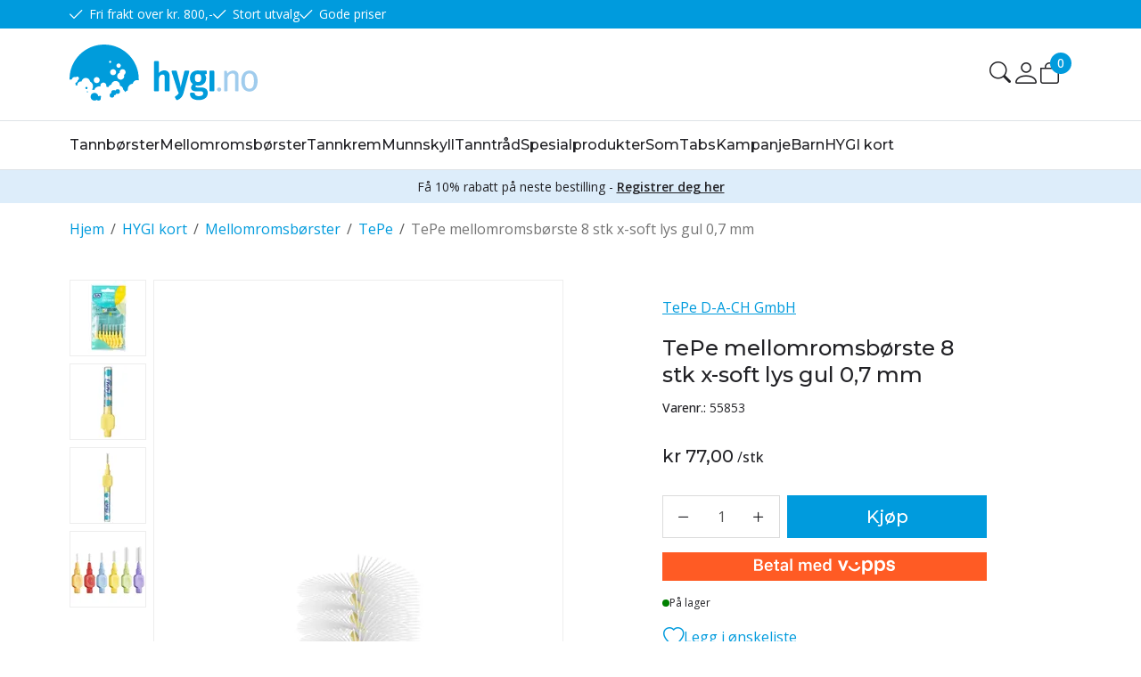

--- FILE ---
content_type: text/html; charset=utf-8
request_url: https://www.hygi.no/hygi-kort/mellomromsborster/tepe/tepe-mellomromsborste-8-stk-x-soft-lys-gul-07-mm
body_size: 35748
content:

<!DOCTYPE html>
<html lang="no">
<head>
    <script async type="text/javascript" src="/js/es-module-shims.js?v=20.20.0"></script>
<script type="importmap">{
    "imports": {
        "@floating-ui/core": "/node_modules/@floating-ui/core/dist/floating-ui.core.esm.min.js",
        "@floating-ui/dom": "/node_modules/@floating-ui/dom/dist/floating-ui.dom.esm.min.js",
        "@ungap/custom-elements": "/node_modules/@ungap/custom-elements/index.js",
        "body-scroll-lock": "/node_modules/body-scroll-lock/lib/bodyScrollLock.esm.js",
        "gridjs": "/node_modules/gridjs/dist/gridjs.module.js",
        "i18next": "/node_modules/i18next/dist/esm/i18next.js",
        "i18next-resources-to-backend": "/node_modules/i18next-resources-to-backend/dist/esm/index.js",
        "lit-html": "/node_modules/lit-html/lit-html.js",
        "lit-html/directives/live": "/node_modules/lit-html/directives/live.js",
        "lit-html/directives/ref": "/node_modules/lit-html/directives/ref.js",
        "lit-html/directives/ref.js": "/node_modules/lit-html/directives/ref.js",
        "lit-html/directives/repeat": "/node_modules/lit-html/directives/repeat.js",
        "lit-html/directives/repeat.js": "/node_modules/lit-html/directives/repeat.js",
        "lit-html/directives/unsafe-html": "/node_modules/lit-html/directives/unsafe-html.js",
        "notyf": "/node_modules/notyf/notyf.es.js",
        "qr-scanner": "/node_modules/qr-scanner/qr-scanner.min.js",
        "swiper": "/node_modules/swiper/swiper.mjs",
        "swiper/modules/autoplay.mjs": "/node_modules/swiper/modules/autoplay.mjs",
        "swiper/modules/effect-fade.mjs": "/node_modules/swiper/modules/effect-fade.mjs",
        "swiper/modules/free-mode.mjs": "/node_modules/swiper/modules/free-mode.mjs",
        "swiper/modules/navigation.mjs": "/node_modules/swiper/modules/navigation.mjs",
        "swiper/modules/pagination.mjs": "/node_modules/swiper/modules/pagination.mjs",
        "swiper/modules/thumbs.mjs": "/node_modules/swiper/modules/thumbs.mjs"
    },
    "scopes": {}
}</script>
<link rel="preconnect" href="https://connect.facebook.net" />
<link rel="preconnect" href="https://www.googletagmanager.com" />
<link rel="preconnect" href="https://www.google-analytics.com" />
<script type="text/javascript">function gtag(){dataLayer.push(arguments)}function gtm_update_consent(){function t(t){t=("; "+document.cookie).split("; "+t+"=");return 2===t.length?t.pop().split(";").shift():null}var e,a=t("cookie-consent-statistical"),n=t("cookie-consent-marketing");a&&a.length&&n&&n.length&&gtag("consent","update",{ad_storage:n=(e=t=>"1"===t?"granted":"denied")(n),ad_user_data:n,ad_personalization:n,analytics_storage:e(a)})}window.dataLayer=window.dataLayer||[],gtag("consent","default",{ad_storage:"denied",ad_user_data:"denied",ad_personalization:"denied",analytics_storage:"denied"}),gtm_update_consent(),document.addEventListener("cookie-consent-updated",()=>gtm_update_consent());</script>
<script type="text/javascript">(function(w,d,s,l,i){w[l]=w[l]||[];w[l].push({'gtm.start':
new Date().getTime(),event:'gtm.js'});var f=d.getElementsByTagName(s)[0],
j=d.createElement(s),dl=l!='dataLayer'?'&l='+l:'';j.async=true;j.src=
'https://www.googletagmanager.com/gtm.js?id='+i+dl;f.parentNode.insertBefore(j,f);
})(window,document,'script','dataLayer','GTM-522QWV2');</script>
<link type="application/rsd+xml" rel="edituri" title="RSD" href="/rsd.ashx?pageId=116" />
<link rel="canonical" href="https://www.hygi.no/hygi-kort/mellomromsborster/tepe/tepe-mellomromsborste-8-stk-x-soft-lys-gul-07-mm" />
<meta property="og:title" content="TePe mellomromsb&#248;rste 8 stk x-soft lys gul 0,7 mm - Hygi.no"/>
<meta property="og:description" content="TePe Interdentalb&#248;rste Original ekstra myk"/>
<meta property="og:image" content="https://www.hygi.no/image/profylakse/tannborster-traad-pasta/55853-prod80680.jpg?alt=webp&amp;v=638460976022470000"/>
<meta property="og:url" content="https://www.hygi.no/hygi-kort/mellomromsborster/tepe/tepe-mellomromsborste-8-stk-x-soft-lys-gul-07-mm"/>
<meta property="og:type" content="website"/>
    <title>TePe mellomromsb&#248;rste 8 stk x-soft lys gul 0,7 mm - Hygi.no</title>
    <meta name="Author" content="Hygi.no" />
    <meta http-equiv="content-type" content="text/html; charset=utf-8" />
    <meta content="TePe Interdentalb&#248;rste Original ekstra myk" name="description" />

    <meta name="viewport" content="initial-scale=1,width=device-width">
    <meta http-equiv="Cache-control" content="public">
    <link rel="shortcut icon" type="image/vnd.microsoft.icon" href="/theme/img/favicon.ico">
    <link rel="preconnect" href="https://fonts.googleapis.com">
    <link rel="preconnect" href="https://fonts.gstatic.com" crossorigin>
    <link rel="preload" href="/image/systembilder/site-logo.svg" as="image">
    
    <script type="text/javascript">document.cookie='resolution='+Math.max(screen.width,screen.height)+("devicePixelRatio" in window ? ","+devicePixelRatio : ",1")+'; path=/';var R = '/';</script>
    
        <style>
        @font-face{font-family:uniicons;
            src:url(/theme/fonts/uniicons.woff2) format("woff2"),
            url(/theme/fonts/uniicons.ttf) format("truetype");font-weight:400;font-style:normal;
            font-display: swap;
        }
        </style>
    
        <link rel="stylesheet" href="/theme/css/other-pages.css?v=27.03.2025">
        <link rel="preload" as="style" onload="this.onload=null;this.rel='stylesheet'" href="/templates/css/font-awesome.min.css">
    
    <link rel="preload" as="style" onload="this.onload=null;this.rel='stylesheet'" href="https://fonts.googleapis.com/css2?family=Montserrat:wght@400;500;600&family=Open+Sans:wght@100;300;400;500;600&display=swap">
    
    <link rel="modulepreload" href="/components/checkout/vipps/cms-vipps-hurtigkasse.js">
<script>!function(f,b,e,v,n,t,s){if(f.fbq)return;n=f.fbq=function(){n.callMethod?n.callMethod.apply(n,arguments):n.queue.push(arguments)};if(!f._fbq)f._fbq=n;n.push=n;n.loaded=!0;n.version='2.0';n.queue=[];t=b.createElement(e);t.async=!0;t.src=v;s=b.getElementsByTagName(e)[0];s.parentNode.insertBefore(t,s)}(window, document,'script','https://connect.facebook.net/en_US/fbevents.js');
fbq('init','2274012196183739');fbq('track','PageView');</script>
<noscript><img height="1" width="1" style="display:none" src="https://www.facebook.com/tr?id=2274012196183739&ev=PageView&noscript=1"/></noscript>
</head>
<body class="page-prod-view bs5" data-page-id="116" data-page-item-id="588" data-anonymous-user="true">
<!-- Google Tag Manager (noscript) -->
<noscript><iframe src="https://www.googletagmanager.com/ns.html?id=GTM-522QWV2" height="0" width="0" style="display:none;visibility:hidden"></iframe></noscript>
<!-- End Google Tag Manager (noscript) -->
<form method="post" action="/hygi-kort/mellomromsborster/tepe/tepe-mellomromsborste-8-stk-x-soft-lys-gul-07-mm" id="Webdoc">
<div class="aspNetHidden">
<input type="hidden" name="__VIEWSTATE" id="__VIEWSTATE" value="8kGRSabKWKL2CWy6OeVKGgQWPDXQGH0ktD2Uy0ErAoG3IT+Nx/aQP7kENqxZ+iuwvSIGMGqI9QB6VvJavK0ShihaDUmKWG08RKvdDaHhBcjc58uciPJyVI1DJ/Xmh0sFTdfutTcAp+dZNNE0tHhOi5zkQm9N0pL/TbJcGN00KU58YK+v1stmy3Z4Rg00ZTNUI72IzV1ibQz+h/qcbln90J4pYC7a/am6ajCT6bMejqSwdASp9rt6mZ/iLmgcu9zRMqOGJWyCA6Y6LC3/cnDcpSza9by6owr74yVV9pPMQ/i+EPXdOdR1FgeBacXjg/crn0339DGU/xcCgdy2fhfcwwYwibJYytIGzHnF1SX43Fe4YToNfl2/EvW3cKZvgGJRgqf9HiwOpezC6rMig1Iwa3B6ScJswR9gmyMlY3mqeEYJmG3I3hNwNfumVLzSNM3SovdCRIc0+pexPVpLCh/1dyuH8a0lmXzSy8+fJz5VwaQGw3fIBV/HUR+ytUDRyB0vGzKIo+DLB6wGzzS10JtrG7AcwUNjZuqRWUvdLY8bpV+Qo1YczFWsD8cnJdHrLgDGC7iB+EZH0PbzYs1XDyiGfkdZLdFmMWP+MCwALzQUIccvwvGmDLEGBcNq8FjHoNV5VppmyuXenpex3HwOk2LnUbBosyB99xnJK2E0Ydh6t/AL00c3Dts9diXN1xSWWUAyEKmzHLBWMtyxr0hEst1UXvZcA5MO/BX8+Jt5ssSiCl1du1ZRVbEDZUhdl9iu6oZwIznAsQ==" />
</div>

<script type="text/javascript">
//<![CDATA[
var theForm = document.forms['Webdoc'];
if (!theForm) {
    theForm = document.Webdoc;
}
function __doPostBack(eventTarget, eventArgument) {
    if (!theForm.onsubmit || (theForm.onsubmit() != false)) {
        theForm.__EVENTTARGET.value = eventTarget;
        theForm.__EVENTARGUMENT.value = eventArgument;
        theForm.submit();
    }
}
//]]>
</script>


<script src="/WebResource.axd?d=pynGkmcFUV13He1Qd6_TZG1ZAPedAQK7R4sumFymaY9QDiYkRU7hISgbHKKZsaLEYhhqaQ2&amp;t=638901608248157332" type="text/javascript"></script>




<div id="navContainerObserver" style="height: 32px; width: 100%; position:absolute; top:0px; left:0;"></div>
<div id="root" class="site">
    
    <header id="header-desktop" class="site-header site-header-desktop d-none d-lg-block" data-scroll-threshold="170" data-original-height="170">
            <div id="siteHaderDesktopTopRow" class="site-header-desktop-top-row">
                <div class="container">
                    <div class="site-header-desktop-top-row-inner-container d-flex justify-content-between align-items-center">
                        <div class="site-header-desktop-top-row-left">
                                <section class="header-why-buys">

        
                        <div class="header-why-buys-item">
                            <div class="header-why-buys-title">Fri frakt over kr. 800,-</div>
                        </div>
                        <div class="header-why-buys-item">
                            <div class="header-why-buys-title">Stort utvalg</div>
                        </div>
                        <div class="header-why-buys-item">
                            <div class="header-why-buys-title">Gode priser</div>
                        </div>

    </section>

                        </div>
                        
                    </div>
                </div>
            </div>
        <div class="site-header-desktop-middle-row">
            <div class="container">
                <div class="site-header-desktop-middle-row-inner-container d-flex justify-content-between align-items-center">
                    <div class="site-header-desktop-left-pane d-flex align-items-center">
                        <a class="site-header-desktop-logo" href="/" title="Hygi.no">
                            <img src="/image/systembilder/site-logo.svg" alt="Hygi.no" title="Hygi.no" class="site-header-desktop-logo-img img-responsive" width="211" height="55"/>
                        </a>
                    </div>
                    <div class="site-header-desktop-right-pane d-flex justify-content-end align-items-center align-self-stretch">
                        <button class="site-header-desktop-toggle-detailed-search-btn btn" type="button" data-bs-toggle="collapse" href="#detailedSearchContainer" aria-label="Search" aria-expanded="false" aria-controls="detailedSearchContainer"></button>
                        
    <div class="profile-dropdown" id="MyPageMenu">
        <button type="button" class="btn btn-icon dropdown-toggle profile-dropdown-btn" data-bs-toggle="dropdown" aria-expanded="false">
            <span>Min side</span>
        </button>
        <ul class="dropdown-menu dropdown-menu-end profile-dropdown-list">
            <li class="profile-dropdown-item-title">Min side</li>

                <li class="item-1 page">


        

        <a href="/min-side/registrering-profil" class="dropdown-item name" >Registrering</a>
        
    </li>
    <li class="item-2 page">


        

        <a href="/min-side/onskeliste" class="dropdown-item name" >&#216;nskeliste</a>
        
    </li>


            <li class="profile-dropdown-item-bottom">
                    <a class="dropdown-item-login" href="/login?ret=%2fhygi-kort%2fmellomromsborster%2ftepe%2ftepe-mellomromsborste-8-stk-x-soft-lys-gul-07-mm">Logg inn</a>
            </li>
        </ul>
    </div>

                        
                        

<div class="SiteCartPanel LeftIconAlign" id="newSiteCart_SiteCartMainPanel">

            <div class="LoginRegisterPanel">
                <a href="/login?ret=%2fhygi-kort%2fmellomromsborster%2ftepe%2ftepe-mellomromsborste-8-stk-x-soft-lys-gul-07-mm" class="LoginLink">Logg inn</a>
                <a href="/min-side/registrering-profil?ret=%2fhygi-kort%2fmellomromsborster%2ftepe%2ftepe-mellomromsborste-8-stk-x-soft-lys-gul-07-mm" class="RegisterLink">Registrer deg</a>
            </div>

        <a href="/handlekurv" class="ShowCartLink js-show-cart-link">

            <div class="SiteCartIcon"></div>

            <div class="ShoppingListPanel empty">

                    <span class="ShowCartTxt NotEmptyCart">Vis handlekurv</span>
                    <span class="ShowCartTxt EmptyCart">Handlekurven er tom</span>

                <span class="ProdCount">0</span>

                                                    <div class="TotalPriceContainer">
                        <span class="TotalPriceText">Total sum:</span>
                        <span class="TotalPrice notranslate">kr 0,00</span>
                    </div>
            </div>
        </a>


        <div class="PopupContainer hidden js-site-cart-popup"></div>

    <input type="hidden" class="js-refreshHash" value="" />
    

    
    
    
</div>

                        
                    </div>
                </div>
            </div>
            <div id="detailedSearchContainer" class="site-header-desktop-detailed-search collapse">
                <div class="row-1">
                    <div class="container">
                        <div class="site-search site-desk-search">
                            

    <div class="detailed-search-custom" id="DetailedSearch" data-input-has-term="false">
        <input class="form-control js-search-input" type="search" placeholder="S&#248;k" value="" autocomplete="off" aria-label="S&#248;k" />
        <button type="button" class="js-search-clear-input-btn clear-btn" title="Nullstill">Nullstill</button>
        
    </div>

                            <button class="collapsed js-toggle-underheader-btn btn close-btn" type="button" data-bs-toggle="collapse" href="#detailedSearchContainer" aria-label="Close" aria-expanded="true" aria-controls="detailedSearchContainer">
                                <svg xmlns="http://www.w3.org/2000/svg" width="20" height="20" viewBox="0 0 20 20">
                                <g id="x" transform="translate(-335 -47)">
                                    <rect id="Rectangle_41703" data-name="Rectangle 41703" width="20" height="20" transform="translate(335 47)" fill="transparent"/>
                                    <path id="x-2" data-name="x" d="M4.835,4.835a1.143,1.143,0,0,1,1.618,0L12.5,10.884l6.047-6.049a1.144,1.144,0,0,1,1.618,1.618L14.115,12.5l6.049,6.047a1.144,1.144,0,0,1-1.618,1.618L12.5,14.115,6.453,20.164a1.144,1.144,0,1,1-1.618-1.618L10.884,12.5,4.835,6.453a1.143,1.143,0,0,1,0-1.618Z" transform="translate(332.5 44.501)" fill="currentColor"/>
                                </g>
                                </svg>
                            </button>
                        </div>
                    </div>
                </div>
                <div id="detailedSearchPopupDesktop" class="detailed-search-modal-aspx container hidden"></div>
            </div>
        </div>
        <div class="site-header-desktop-bottom-row">
            <div class="container">
                <div class="site-header-desktop-bottom-row-inner-container">
                    

    <div class="uc203-full-width js-uc203-full-width">
        <ul class="uc203-full-width-lvl1">
            <li class="uc203-full-width-lvl1-item has-submenu js-uc203-full-width-lvl1-item" data-pageid="870">
                <a class="uc203-full-width-lvl1-link" href="/tannborster" >Tannb&#248;rster</a>
                    <div class="uc203-full-width-popup" data-relpage="870">
                        <div class="container">
                            <div class="uc203-full-width-inner">
                                    <ul class="uc203-full-width-lvl2">
                                            <li class="uc203-full-width-lvl2-item ">

                                                <a class="uc203-full-width-lvl2-link" href="/tannborster/voksen" >Voksen</a>
                                            </li>
                                            <li class="uc203-full-width-lvl2-item ">

                                                <a class="uc203-full-width-lvl2-link" href="/tannborster/barn" >Barn</a>
                                            </li>
                                            <li class="uc203-full-width-lvl2-item ">

                                                <a class="uc203-full-width-lvl2-link" href="/tannborster/elektriske-tannborster" >Elektriske tannb&#248;rster</a>
                                                    <ul class="uc203-full-width-lvl3">
                                                            <li class="uc203-full-width-lvl3-item ">
                                                                <a class="uc203-full-width-lvl3-link" href="/tannborster/elektriske-tannborster/borstehoder" >B&#248;rstehoder</a>
                                                            </li>
                                                            <li class="uc203-full-width-lvl3-item ">
                                                                <a class="uc203-full-width-lvl3-link" href="/tannborster/elektriske-tannborster/elektriske-tannborster" >Elektriske tannb&#248;rster</a>
                                                            </li>
                                                                                                            </ul>
                                            </li>
                                            <li class="uc203-full-width-lvl2-item ">

                                                <a class="uc203-full-width-lvl2-link" href="/tannborster/for-implantat" >For implantat</a>
                                            </li>
                                            <li class="uc203-full-width-lvl2-item ">

                                                <a class="uc203-full-width-lvl2-link" href="/tannborster/for-tannregulering" >For tannregulering</a>
                                            </li>
                                            <li class="uc203-full-width-lvl2-item ">

                                                <a class="uc203-full-width-lvl2-link" href="/tannborster/spesialtannborster" >Spesialtannb&#248;rster</a>
                                            </li>
                                            <li class="uc203-full-width-lvl2-item ">

                                                <a class="uc203-full-width-lvl2-link" href="/tannborster/engangstannborster" >Engangstannb&#248;rster</a>
                                            </li>
                                    </ul>
                            </div>
                        </div>
                    </div>
            </li>
            <li class="uc203-full-width-lvl1-item has-submenu js-uc203-full-width-lvl1-item" data-pageid="856">
                <a class="uc203-full-width-lvl1-link" href="/mellomromsborster" >Mellomromsb&#248;rster</a>
                    <div class="uc203-full-width-popup" data-relpage="856">
                        <div class="container">
                            <div class="uc203-full-width-inner">
                                        <span class="uc203-full-width-col-title">Mellomromsb&#248;rster</span>
                                        <ul class="uc203-full-width-col uc203-full-width-col-2">
                                                <li class="uc203-full-width-col-item ">

                                                    <a class="uc203-full-width-col-link" href="/mellomromsborster/tepe" >Tepe</a>
                                                </li>
                                                <li class="uc203-full-width-col-item ">

                                                    <a class="uc203-full-width-col-link" href="/mellomromsborster/interprox" >Interprox</a>
                                                </li>
                                                <li class="uc203-full-width-col-item ">

                                                    <a class="uc203-full-width-col-link" href="/mellomromsborster/the-humble-co" >The Humble Co</a>
                                                </li>
                                                <li class="uc203-full-width-col-item ">

                                                    <a class="uc203-full-width-col-link" href="/mellomromsborster/tandex-flexi" >Tandex Flexi</a>
                                                </li>
                                                <li class="uc203-full-width-col-item ">

                                                    <a class="uc203-full-width-col-link" href="/mellomromsborster/gum" >GUM</a>
                                                </li>
                                                <li class="uc203-full-width-col-item ">

                                                    <a class="uc203-full-width-col-link" href="/mellomromsborster/curaprox" >Curaprox</a>
                                                </li>
                                                <li class="uc203-full-width-col-item ">

                                                    <a class="uc203-full-width-col-link" href="/mellomromsborster/ekulf" >Ekulf</a>
                                                </li>
                                        </ul>
                            </div>
                        </div>
                    </div>
            </li>
            <li class="uc203-full-width-lvl1-item has-submenu js-uc203-full-width-lvl1-item" data-pageid="877">
                <a class="uc203-full-width-lvl1-link" href="/tannkrem" >Tannkrem</a>
                    <div class="uc203-full-width-popup" data-relpage="877">
                        <div class="container">
                            <div class="uc203-full-width-inner">
                                        <span class="uc203-full-width-col-title">Tannkrem</span>
                                        <ul class="uc203-full-width-col uc203-full-width-col-2">
                                                <li class="uc203-full-width-col-item ">

                                                    <a class="uc203-full-width-col-link" href="/tannkrem/opalescence" >Opalescence</a>
                                                </li>
                                                <li class="uc203-full-width-col-item ">

                                                    <a class="uc203-full-width-col-link" href="/tannkrem/colgate" >Colgate</a>
                                                </li>
                                                <li class="uc203-full-width-col-item ">

                                                    <a class="uc203-full-width-col-link" href="/tannkrem/curaprox" >Curaprox</a>
                                                </li>
                                                <li class="uc203-full-width-col-item ">

                                                    <a class="uc203-full-width-col-link" href="/tannkrem/zendium" >Zendium</a>
                                                </li>
                                                <li class="uc203-full-width-col-item ">

                                                    <a class="uc203-full-width-col-link" href="/tannkrem/humble" >Humble</a>
                                                </li>
                                                <li class="uc203-full-width-col-item ">

                                                    <a class="uc203-full-width-col-link" href="/tannkrem/gum" >GUM</a>
                                                </li>
                                                <li class="uc203-full-width-col-item ">

                                                    <a class="uc203-full-width-col-link" href="/tannkrem/sensodyne" >Sensodyne</a>
                                                </li>
                                                <li class="uc203-full-width-col-item ">

                                                    <a class="uc203-full-width-col-link" href="/tannkrem/brilliant-smile" >Brilliant smile</a>
                                                </li>
                                                <li class="uc203-full-width-col-item ">

                                                    <a class="uc203-full-width-col-link" href="/tannkrem/gc" >GC</a>
                                                </li>
                                                <li class="uc203-full-width-col-item ">

                                                    <a class="uc203-full-width-col-link" href="/tannkrem/ekulf" >EKULF</a>
                                                </li>
                                        </ul>
                            </div>
                        </div>
                    </div>
            </li>
            <li class="uc203-full-width-lvl1-item has-submenu js-uc203-full-width-lvl1-item" data-pageid="12031">
                <a class="uc203-full-width-lvl1-link" href="/munnskyll-1" >Munnskyll</a>
                    <div class="uc203-full-width-popup" data-relpage="12031">
                        <div class="container">
                            <div class="uc203-full-width-inner">
                                        <span class="uc203-full-width-col-title">Munnskyll</span>
                                        <ul class="uc203-full-width-col uc203-full-width-col-1">
                                                <li class="uc203-full-width-col-item ">

                                                    <a class="uc203-full-width-col-link" href="/munnskyll/flux" >Flux</a>
                                                </li>
                                                <li class="uc203-full-width-col-item ">

                                                    <a class="uc203-full-width-col-link" href="/munnskyll/gum" >GUM</a>
                                                </li>
                                                <li class="uc203-full-width-col-item ">

                                                    <a class="uc203-full-width-col-link" href="/munnskyll/ekulf" >EKULF</a>
                                                </li>
                                        </ul>
                            </div>
                        </div>
                    </div>
            </li>
            <li class="uc203-full-width-lvl1-item no-submenu js-uc203-full-width-lvl1-item" data-pageid="12032">
                <a class="uc203-full-width-lvl1-link" href="/tanntraad" >Tanntr&#229;d</a>
            </li>
            <li class="uc203-full-width-lvl1-item has-submenu js-uc203-full-width-lvl1-item" data-pageid="881">
                <a class="uc203-full-width-lvl1-link" href="/spesialprodukter" >Spesialprodukter</a>
                    <div class="uc203-full-width-popup" data-relpage="881">
                        <div class="container">
                            <div class="uc203-full-width-inner">
                                        <span class="uc203-full-width-col-title">Spesialprodukter</span>
                                        <ul class="uc203-full-width-col uc203-full-width-col-2">
                                                <li class="uc203-full-width-col-item ">

                                                    <a class="uc203-full-width-col-link" href="/spesialprodukter/tannkjottsykdom-periodontitt" >Tannkj&#248;ttsykdom - periodontitt</a>
                                                </li>
                                                <li class="uc203-full-width-col-item ">

                                                    <a class="uc203-full-width-col-link" href="/spesialprodukter/tannregulering-kjeveortopedi" >Tannregulering - Kjeveortopedi</a>
                                                </li>
                                                <li class="uc203-full-width-col-item ">

                                                    <a class="uc203-full-width-col-link" href="/spesialprodukter/torr-munn" >Munnt&#248;rrhet</a>
                                                </li>
                                                <li class="uc203-full-width-col-item ">

                                                    <a class="uc203-full-width-col-link" href="/spesialprodukter/protesetilbehor" >Protesetilbeh&#248;r</a>
                                                </li>
                                                <li class="uc203-full-width-col-item ">

                                                    <a class="uc203-full-width-col-link" href="/spesialprodukter/tyggegummi-og-sugetabletter" >Tyggegummi og sugetabletter</a>
                                                </li>
                                                <li class="uc203-full-width-col-item ">

                                                    <a class="uc203-full-width-col-link" href="/spesialprodukter/hvitere-tenner" >Hvitere tenner</a>
                                                </li>
                                                <li class="uc203-full-width-col-item ">

                                                    <a class="uc203-full-width-col-link" href="/spesialprodukter/tannstikker" >Tannstikker</a>
                                                </li>
                                                <li class="uc203-full-width-col-item ">

                                                    <a class="uc203-full-width-col-link" href="/spesialprodukter/tungeskrape" >Tungeskrape</a>
                                                </li>
                                                <li class="uc203-full-width-col-item ">

                                                    <a class="uc203-full-width-col-link" href="/spesialprodukter/gel" >Gel</a>
                                                </li>
                                                <li class="uc203-full-width-col-item ">

                                                    <a class="uc203-full-width-col-link" href="/spesialprodukter/munndusj-og-speil" >Munndusj og speil</a>
                                                </li>
                                        </ul>
                            </div>
                        </div>
                    </div>
            </li>
            <li class="uc203-full-width-lvl1-item no-submenu js-uc203-full-width-lvl1-item" data-pageid="12037">
                <a class="uc203-full-width-lvl1-link" href="/somtabs" >SomTabs</a>
            </li>
            <li class="uc203-full-width-lvl1-item has-submenu js-uc203-full-width-lvl1-item" data-pageid="9836">
                <a class="uc203-full-width-lvl1-link" href="/kampanje" >Kampanje</a>
                    <div class="uc203-full-width-popup" data-relpage="9836">
                        <div class="container">
                            <div class="uc203-full-width-inner">
                                        <span class="uc203-full-width-col-title">Kampanje</span>
                                        <ul class="uc203-full-width-col uc203-full-width-col-1">
                                                <li class="uc203-full-width-col-item ">

                                                    <a class="uc203-full-width-col-link" href="/kampanje/naturlig-hvitere-tenner" >Naturlig hvitere tenner</a>
                                                </li>
                                                <li class="uc203-full-width-col-item ">

                                                    <a class="uc203-full-width-col-link" href="/kampanje/effektiv-rengjoring-mellom-tennene" >Effektiv rengj&#248;ring mellom tennene</a>
                                                </li>
                                                <li class="uc203-full-width-col-item ">

                                                    <a class="uc203-full-width-col-link" href="/kampanje/tannborster-munnspeil" >Tannb&#248;rster &amp; munnspeil</a>
                                                </li>
                                        </ul>
                            </div>
                        </div>
                    </div>
            </li>
            <li class="uc203-full-width-lvl1-item has-submenu js-uc203-full-width-lvl1-item" data-pageid="12050">
                <a class="uc203-full-width-lvl1-link" href="/barn" >Barn</a>
                    <div class="uc203-full-width-popup" data-relpage="12050">
                        <div class="container">
                            <div class="uc203-full-width-inner">
                                        <span class="uc203-full-width-col-title">Barn</span>
                                        <ul class="uc203-full-width-col uc203-full-width-col-1">
                                                <li class="uc203-full-width-col-item ">

                                                    <a class="uc203-full-width-col-link" href="/barn/0-2-aar" >0 - 2 &#229;r</a>
                                                </li>
                                                <li class="uc203-full-width-col-item ">

                                                    <a class="uc203-full-width-col-link" href="/barn/3-5-aar" >3 - 5 &#229;r</a>
                                                </li>
                                                <li class="uc203-full-width-col-item ">

                                                    <a class="uc203-full-width-col-link" href="/barn/6-12-aar" >6-12 &#229;r</a>
                                                </li>
                                        </ul>
                            </div>
                        </div>
                    </div>
            </li>
            <li class="uc203-full-width-lvl1-item has-submenu js-uc203-full-width-lvl1-item" data-pageid="12186">
                <a class="uc203-full-width-lvl1-link" href="/hygi-kort" >HYGI kort</a>
                    <div class="uc203-full-width-popup" data-relpage="12186">
                        <div class="container">
                            <div class="uc203-full-width-inner">
                                    <ul class="uc203-full-width-lvl2">
                                            <li class="uc203-full-width-lvl2-item ">

                                                <a class="uc203-full-width-lvl2-link" href="/hygi-kort/tannkrem" >Tannkrem</a>
                                            </li>
                                            <li class="uc203-full-width-lvl2-item ">

                                                <a class="uc203-full-width-lvl2-link" href="/hygi-kort/munnskyll" >Munnskyll</a>
                                            </li>
                                            <li class="uc203-full-width-lvl2-item ">

                                                <a class="uc203-full-width-lvl2-link" href="/hygi-kort/tanntraad" >Tanntr&#229;d</a>
                                            </li>
                                            <li class="uc203-full-width-lvl2-item ">

                                                <a class="uc203-full-width-lvl2-link" href="/hygi-kort/tannborster" >Tannb&#248;rster</a>
                                                    <ul class="uc203-full-width-lvl3">
                                                            <li class="uc203-full-width-lvl3-item ">
                                                                <a class="uc203-full-width-lvl3-link" href="/hygi-kort/tannborster/solo-borster" >SOLO b&#248;rster</a>
                                                            </li>
                                                            <li class="uc203-full-width-lvl3-item ">
                                                                <a class="uc203-full-width-lvl3-link" href="/hygi-kort/tannborster/elektrisk-tannborste" >Elektrisk tannb&#248;rste</a>
                                                            </li>
                                                            <li class="uc203-full-width-lvl3-item ">
                                                                <a class="uc203-full-width-lvl3-link" href="/hygi-kort/tannborster/3-flaters-borste" >3-flaters b&#248;rste</a>
                                                            </li>
                                                            <li class="uc203-full-width-lvl3-item ">
                                                                <a class="uc203-full-width-lvl3-link" href="/hygi-kort/tannborster/ultra-soft-tannborste" >Ultra soft tannb&#248;rste</a>
                                                            </li>
                                                                                                            </ul>
                                            </li>
                                            <li class="uc203-full-width-lvl2-item ">

                                                <a class="uc203-full-width-lvl2-link" href="/hygi-kort/mellomromsborster" >Mellomromsb&#248;rster</a>
                                                    <ul class="uc203-full-width-lvl3">
                                                            <li class="uc203-full-width-lvl3-item ">
                                                                <a class="uc203-full-width-lvl3-link" href="/hygi-kort/mellomromsborster/tepe" >TePe</a>
                                                            </li>
                                                                                                            </ul>
                                            </li>
                                    </ul>
                            </div>
                        </div>
                    </div>
            </li>
        </ul>
    </div>

                    
                </div>
            </div>
        </div>
    </header>
    
    <header id="header-mobile" class="site-header site-header-mobile d-lg-none" data-scroll-threshold="56" data-original-height="56">
        <div class="site-header-mobile-top-row">
                <section class="header-why-buys">

        
                        <div class="header-why-buys-item">
                            <div class="header-why-buys-title">Fri frakt over kr. 800,-</div>
                        </div>
                        <div class="header-why-buys-item">
                            <div class="header-why-buys-title">Stort utvalg</div>
                        </div>
                        <div class="header-why-buys-item">
                            <div class="header-why-buys-title">Gode priser</div>
                        </div>

    </section>

        </div>
        <div class="container-fluid">
            <div class="site-header-mobile-inner-container d-flex justify-content-between align-items-center">
                <div class="site-header-mobile-left-pane d-flex">
                    <a class="site-header-mobile-logo" href="/" title="Hygi.no">
                        <img src="/image/systembilder/site-logo.svg" alt="Hygi.no" title="Hygi.no" class="site-header-mobile-logo-img img-responsive" width="122" height="32"/>
                    </a>
                </div>
                <div class="site-header-mobile-right-pane d-flex justify-content-end align-self-stretch">
                    <button class="collapsed site-header-mobile-toggle-underheader-btn site-header-mobile-toggle-underheader-btn-search js-toggle-underheader-btn" type="button" data-bs-toggle="collapse" href="#collapsableMobileSearch" aria-label="Search" aria-expanded="false" aria-controls="collapsableMobileSearch"></button>
                    

<div class="SiteCartPanel LeftIconAlign" id="SiteCart2_SiteCartMainPanel">


        <a href="/handlekurv" class="ShowCartLink js-show-cart-link">

            <div class="SiteCartIcon"></div>

            <div class="ShoppingListPanel empty">

                    <span class="ShowCartTxt NotEmptyCart">Vis handlekurv</span>
                    <span class="ShowCartTxt EmptyCart">Handlekurven er tom</span>

                <span class="ProdCount">0</span>

                                                    <div class="TotalPriceContainer">
                        <span class="TotalPriceText">Total sum:</span>
                        <span class="TotalPrice notranslate">kr 0,00</span>
                    </div>
            </div>
        </a>



    <input type="hidden" class="js-refreshHash" value="" />
    

    
    
    
</div>

                    <button class="collapsed site-header-mobile-toggle-underheader-btn site-header-mobile-toggle-underheader-btn-menu js-toggle-underheader-btn" type="button" data-bs-toggle="collapse" href="#collapsableMenu" aria-label="Menu" aria-expanded="false" aria-controls="collapsableMenu"></button>
                </div>
            </div>
        </div>
    </header>
    <div class="site-mob-search d-lg-none collapse" id="collapsableMobileSearch">
        <div class="site-search site-mob-search-top">
            

    <div class="detailed-search-custom" id="DetailedSearchMob" data-input-has-term="false">
        <input class="form-control js-search-input" type="search" placeholder="S&#248;k" value="" autocomplete="off" aria-label="S&#248;k" />
        <button type="button" class="js-search-clear-input-btn clear-btn" title="Nullstill">Nullstill</button>
        
    </div>

            <button class="collapsed js-toggle-underheader-btn btn close-btn" type="button" data-bs-toggle="collapse" href="#collapsableMobileSearch" aria-expanded="false" aria-label="Close" aria-controls="collapsableMobileSearch">
                <svg xmlns="http://www.w3.org/2000/svg" width="20" height="20" viewBox="0 0 20 20">
                  <g id="x" transform="translate(-335 -47)">
                    <rect id="Rectangle_41703" data-name="Rectangle 41703" width="20" height="20" transform="translate(335 47)" fill="transparent"/>
                    <path id="x-2" data-name="x" d="M4.835,4.835a1.143,1.143,0,0,1,1.618,0L12.5,10.884l6.047-6.049a1.144,1.144,0,0,1,1.618,1.618L14.115,12.5l6.049,6.047a1.144,1.144,0,0,1-1.618,1.618L12.5,14.115,6.453,20.164a1.144,1.144,0,1,1-1.618-1.618L10.884,12.5,4.835,6.453a1.143,1.143,0,0,1,0-1.618Z" transform="translate(332.5 44.501)" fill="currentColor"/>
                  </g>
                </svg>
            </button>
        </div>
        <div id="detailedSearchPopupMob" class="detailed-search-modal-aspx detailed-search-modal-aspx-mob hidden"></div>
    </div>
    <div class="site-mob-menu d-lg-none collapse" id="collapsableMenu">
        <div class="site-mob-menu-header">
            <div class="site-mob-menu-title">Meny</div>
            <button class="collapsed js-toggle-underheader-btn btn close-btn" type="button" data-bs-toggle="collapse" href="#collapsableMenu" aria-label="Menu Close" aria-expanded="false" aria-controls="collapsableMenu">
                <svg xmlns="http://www.w3.org/2000/svg" width="20" height="20" viewBox="0 0 20 20">
                    <g id="x" transform="translate(-335 -47)">
                    <rect id="Rectangle_41703" data-name="Rectangle 41703" width="20" height="20" transform="translate(335 47)" fill="transparent"/>
                    <path id="x-2" data-name="x" d="M4.835,4.835a1.143,1.143,0,0,1,1.618,0L12.5,10.884l6.047-6.049a1.144,1.144,0,0,1,1.618,1.618L14.115,12.5l6.049,6.047a1.144,1.144,0,0,1-1.618,1.618L12.5,14.115,6.453,20.164a1.144,1.144,0,1,1-1.618-1.618L10.884,12.5,4.835,6.453a1.143,1.143,0,0,1,0-1.618Z" transform="translate(332.5 44.501)" fill="currentColor"/>
                    </g>
                </svg>
            </button>
        </div>
        <div class="site-mob-menu-body">
            
            <div class="primary-menu">
                <cms-menu root="854"></cms-menu>
            </div>
        </div>
        
        <div class="btn-menu">
            <a class="btn btn-default" href="/login?ret=%2fhygi-kort%2fmellomromsborster%2ftepe%2ftepe-mellomromsborste-8-stk-x-soft-lys-gul-07-mm">Logg inn</a>
            <a href="/min-side/registrering-profil?ret=%2fhygi-kort%2fmellomromsborster%2ftepe%2ftepe-mellomromsborste-8-stk-x-soft-lys-gul-07-mm" class="btn btn-default">Registrering</a>
        </div>

    </div>
    
        <div class="site-promo-line">
            <div class="container"><p>F&aring; 10% rabatt p&aring; neste bestilling - <strong><a title="Nyhetsbrev" href="/nyhetsbrev">Registrer deg her</a></strong></p></div>
        </div>
    <div id="main" class="site-content">
	
        
        <div class="site-content-breadcrumbs-holder container">
            <div id="crumbs_pnlMain" class="Breadcrumbs">
		
    <ul id="crumbs_list" class="clearfix">
        <li><span class="Prefix">Du er her:</span></li>
        
            <li class="PathItem HomePageItem"><span class="Seperator">/</span><a href="/">Hjem</a></li>
        
                <li class="PathItem">
                    <span class="Seperator">/</span>
                    <a href="/hygi-kort" >HYGI kort</a>
                </li>
            
                <li class="PathItem">
                    <span class="Seperator">/</span>
                    <a href="/hygi-kort/mellomromsborster" >Mellomromsbørster</a>
                </li>
            
                <li class="PathItem">
                    <span class="Seperator">/</span>
                    <a href="/hygi-kort/mellomromsborster/tepe" >TePe</a>
                </li>
            
                <li class="ArchiveItem">
                    <span class="Seperator">/</span>
                    <a href="/hygi-kort/mellomromsborster/tepe/tepe-mellomromsborste-8-stk-x-soft-lys-gul-07-mm" >TePe mellomromsbørste 8 stk x-soft lys gul 0,7 mm</a>
                </li>
            
    </ul>

	</div>
        </div>
        <div id="pageContent" class="site-content-page">
		<input type="hidden" name="hOrderID" id="hOrderID" />

<div class="container">
    <div class="l-pb-content">
        

<section id="cid209_prid360_t639039909010915456" class="uc-product-view js-product-view in-stock stock-availability-in-stock  " data-productid="360" data-producttype="Product" data-itemid="588" data-uniqueid="cid209_prid360_t639039909010915456" data-editable="false" data-domain="product">

    
    <div class="grid uc-product-view__product-container">
        <div class="uc-product-view__product-images g-col-12 g-col-md-6">
            <figure class="uc-product-view__product-image-container">
                <div class="uc-product-view__product-flags js-flags-target"></div>
                <a rel="nofollow" href="/image/profylakse/tannborster-traad-pasta/55853-prod80680.jpg?lb=true&amp;alt=webp&amp;v=638460976022470000" class="uc-product-view__product-image-link" data-fancybox="gallery-cid209_prid360_t639039909010915456" data-caption="55853 prod201123.jpg" data-width="824" data-height="3696">
                    <picture>
                        <img data-src="/image/profylakse/tannborster-traad-pasta/55853-prod80680.jpg?width=400&amp;crop=none&amp;alt=webp&amp;v=638460976022470000" class="uc-product-view__product-image-img img-responsive img-fluid js-product-mainimage lazyload" title="TePe mellomromsb&#248;rste 8 stk x-soft lys gul 0,7 mm" alt="55853 prod201123.jpg" data-imageid="1196" />
                    </picture>
                </a>
            </figure>
            <div class="uc-product-view__product-thumbnails">
                <ul class="uc-product-view__product-thumbnails-list list-unstyled">
                    <li class="uc-product-view__product-thumbnails-item">
                        <figure class="uc-product-view__product-thumbnails-image-container">
                            <a rel="nofollow" href="/image/profylakse/tannborster-traad-pasta/55853-prod201123_3.jpg?lb=true&amp;alt=webp&amp;v=638460976027170000" data-fancybox="gallery-cid209_prid360_t639039909010915456" data-caption="55853 prod201123_3.jpg" data-width="2560" data-height="3423" class="uc-product-view__product-thumbnails-link">
                                <picture>
                                    <img data-src="/image/profylakse/tannborster-traad-pasta/55853-prod201123_3.jpg?width=84&amp;pad=true&amp;alt=webp&amp;v=638460976027170000" alt="55853_Rel prod201123_3.jpg" title="prod201123_3" data-imageid="3935" class="uc-product-view__product-thumbnails-img img-responsive img-fluid lazyload"/>
                                </picture>
                            </a>
                        </figure>
                    </li>
                    <li class="uc-product-view__product-thumbnails-item">
                        <figure class="uc-product-view__product-thumbnails-image-container">
                            <a rel="nofollow" href="/image/profylakse/tannborster-traad-pasta/55853-prod201123_12.jpg?lb=true&amp;alt=webp&amp;v=638460976042470000" data-fancybox="gallery-cid209_prid360_t639039909010915456" data-caption="55853 prod201123_12.jpg" data-width="1529" data-height="6383" class="uc-product-view__product-thumbnails-link">
                                <picture>
                                    <img data-src="/image/profylakse/tannborster-traad-pasta/55853-prod201123_12.jpg?width=84&amp;pad=true&amp;alt=webp&amp;v=638460976042470000" alt="55853_Rel prod201123_12.jpg" title="prod201123_12" data-imageid="3936" class="uc-product-view__product-thumbnails-img img-responsive img-fluid lazyload"/>
                                </picture>
                            </a>
                        </figure>
                    </li>
                    <li class="uc-product-view__product-thumbnails-item">
                        <figure class="uc-product-view__product-thumbnails-image-container">
                            <a rel="nofollow" href="/image/profylakse/tannborster-traad-pasta/55853-prod201123_11.jpg?lb=true&amp;alt=webp&amp;v=638460976048300000" data-fancybox="gallery-cid209_prid360_t639039909010915456" data-caption="55853 prod201123_11.jpg" data-width="1531" data-height="8448" class="uc-product-view__product-thumbnails-link">
                                <picture>
                                    <img data-src="/image/profylakse/tannborster-traad-pasta/55853-prod201123_11.jpg?width=84&amp;pad=true&amp;alt=webp&amp;v=638460976048300000" alt="55853_Rel prod201123_11.jpg" title="prod201123_11" data-imageid="3937" class="uc-product-view__product-thumbnails-img img-responsive img-fluid lazyload"/>
                                </picture>
                            </a>
                        </figure>
                    </li>
                    <li class="uc-product-view__product-thumbnails-item">
                        <figure class="uc-product-view__product-thumbnails-image-container">
                            <a rel="nofollow" href="/image/profylakse/tannborster-traad-pasta/55853-prod209945_2.jpg?lb=true&amp;alt=webp&amp;v=638460976057830000" data-fancybox="gallery-cid209_prid360_t639039909010915456" data-caption="55853 prod209945_2.jpg" data-width="2560" data-height="1730" class="uc-product-view__product-thumbnails-link">
                                <picture>
                                    <img data-src="/image/profylakse/tannborster-traad-pasta/55853-prod209945_2.jpg?width=84&amp;pad=true&amp;alt=webp&amp;v=638460976057830000" alt="55853_Rel prod209945_2.jpg" title="prod209945_2" data-imageid="3938" class="uc-product-view__product-thumbnails-img img-responsive img-fluid lazyload"/>
                                </picture>
                            </a>
                        </figure>
                    </li>
                </ul>
            </div>
        </div>
        <div class="uc-product-view__product-sidebar g-col-12 g-col-md-5 g-start-md-8 g-col-lg-4 g-start-lg-8">
                <h2 title="TePe D-A-CH GmbH" class="uc-product-view__product-brand-name notranslate"><a class="uc-product-view__product-brand-name-link" href="/tepe-d-a-ch-gmbh">TePe D-A-CH GmbH</a></h2>
            <header class="uc-product-view__product-header">
                <h1 class="uc-product-view__product-name notranslate" >TePe mellomromsb&#248;rste 8 stk x-soft lys gul 0,7 mm</h1>
            </header>
            <div class="uc-product-view__product-sidebar-body">
                <dl class="uc-product-view__product-number">
                    <dt class="uc-product-view__product-number-term-definition">Varenr.:</dt>
                    <dd class="uc-product-view__product-number-term-description js-product-number">55853</dd>
                </dl>
                                        <div class="uc-product-view__product-prices">
                                <div class="sell-and-before-prices">
                                    <div class="c-price c-price_sell-price">
                                            <span class="c-price__value notranslate js-sellprice-formatted">kr 77,00</span>
                                    </div>
                                            <span class="c-price__unit-separator">/</span><span class="c-price__unit-label text-lowercase">Stk</span>

                                </div>
                                                                                                                                                                                                </div>
                        <div class="uc-product-view__product-quantity-discounts js-quantity-discounts dropdown" style="display: none;">
                            <button type="button" class="uc-product-view__product-quantity-discounts-btn btn btn-link" id="QuantityDiscountsBtn" data-bs-toggle="dropdown" aria-haspopup="true" aria-expanded="false"><span class="uc-product-view__product-quantity-discounts-btn-label">Kvantumsrabatt</span></button>
                            <div class="uc-product-view__product-quantity-discounts-drop-down dropdown-menu dropdown-menu-end js-quantity-discounts-info" aria-labelledby="QuantityDiscountsBtn"></div>
                        </div>
                                
                                        <div class="uc-product-view__product-hidden-custom-fields js-custom-fields js-custom-fields-hidden" style="display:none;">
<input type="hidden" id="UC209_cf_skeord" name="UC209$cf$skeord" class="js-custom-field" value="mellomromsb&amp;#248;rster interdental mellomroms b&amp;#248;rster" data-customfieldid="1" />                        </div>
                <div class="uc-product-view__product-add-to-cart js-add-product-to-cart is-layout-4">
                                    <div class="c-quantity-plus-minus js-plus-minus-container">
                                        <button type="button" class="btn" data-action="decrease"></button>
                                        <label for="cid209_prid360_t639039909010915456_quantityInput">
                                            <span class="js-quantity-text">1</span>
                                        </label>
                                        <input id="cid209_prid360_t639039909010915456_quantityInput" type="number" class="c-add-to-cart-quantity-input form-control js-quantity " value="1" min="0" step="1">
                                        <button type="button" class="btn" data-action="increase"></button>
                                    </div>
                        <button class="c-add-to-cart-btn btn btn-primary js-batch-buy-button" type="button"><span class="c-add-to-cart-btn__label">Kj&#248;p</span></button>
                    </div>
                        <vipps-hurtigkasse svg-shape="TextAndLogo" class="js-vipps-hurtigkasse-button"></vipps-hurtigkasse>
                                                
                <div class="uc-product-view__product-stock-and-list">
                        <dl class="uc-product-view__product-stock">
                            <dt class="uc-product-view__product-stock-term-definition sr-only visually-hidden">Lager</dt>
                            <dd class="uc-product-view__product-stock-term-description">
                                <span class="c-product-status in-stock js-stock-text" data-update-style-color="false" data-style-color-variable="--un-stock-status" style=--un-stock-status:Green>
                                    P&#229; lager
                                    <i style="display:none" class="un un-info js-stock-text-info"></i>
                                </span>
                                

                                <cms-tooltip selector=".uc-product-view__product-stock-term-description" styles placement="bottom-start">
                                    <div class="js-stock-text-tooltip"></div>
                                </cms-tooltip>
                            </dd>
                        </dl>

                    <div class="uc-product-view__product-calculate-shipping-cost-and-list">


                                                    <button type="button" class="uc-product-view__product-add-to-wish-list-btn btn btn-link c-wish-list-btn c-wish-list-btn_add js-add-to-wish-list-btn" title="Legg i &#248;nskeliste">
                                <span class="uc-product-view__product-add-to-wish-list-btn-label">Legg i &#248;nskeliste</span>
                            </button>
                    </div>
                </div>



                    <div class="uc-product-view__accordion" id="accordion" role="tablist" aria-multiselectable="true">
                        <div class="uc-product-view__accordion-panel panel">
                            <div class="uc-product-view__accordion-tab" id="accordionTab1" role="tab">


                                    <a class="uc-product-view__accordion-btn no-description">
                                        <span>Fri frakt over kr. 800,-</span>
                                    </a>
                            </div>
                        </div>
                        <div class="uc-product-view__accordion-panel panel">
                            <div class="uc-product-view__accordion-tab" id="accordionTab2" role="tab">


                                    <a class="uc-product-view__accordion-btn no-description">
                                        <span>Stort utvalg</span>
                                    </a>
                            </div>
                        </div>
                        <div class="uc-product-view__accordion-panel panel">
                            <div class="uc-product-view__accordion-tab" id="accordionTab3" role="tab">


                                    <a class="uc-product-view__accordion-btn no-description">
                                        <span>Gode priser</span>
                                    </a>
                            </div>
                        </div>
                    </div>

            </div>
        </div>
    </div>
    
    <div class="grid">
        <div class="g-col-12 g-col-md-6">
            <div class="uc-product-view__product-tabs c-tabs js-umw-tabs-check-if-empty" id="cid209_prid360_t639039909010915456_tabs"></div>
        </div>
            <div id="uc209RelatedProducts" class="g-col-12 g-col-md-5 g-start-md-8">
                <hr class="mt-4 mt-lg-8 d-md-none"/>
            </div>
    </div>
        <div data-umw-tab-name="Beskrivelse" data-umw-tab-container="#cid209_prid360_t639039909010915456_tabs" data-umw-tab-position="10" class="uc-product-view__product-tab-pane-description hidden">
                    <div class="uc-product-view__product-teaser" >
                        TePe Interdentalbørste Original ekstra myk
                    </div>
                            <div class="uc-product-view__product-content" >
                    <p>En unik serie interdentalbørster med ekstra myke børster som gir en skånsom rengjøring. Børstene finnes i seks størrelser fra 0,45 mm (lys orange) til 1,1 mm (lys lilla). Størrelsene tilsvarer TePes interdentalbørster i Originalserien og fargekodingen følger samme prinsipp men er i pastellfarger.<br />Alle har plastbelagt metalltråd for sikker og skånsom bruk.&nbsp; </p>
<p>Anvendes:</p>
<ul>
<li>postoperativt</li>
<li>ved ømfindtlig gingiva</li>
<li>ved munntørrhet</li>
<li>ved ømfindtlige tannhalser</li>
<li>til alle som foretrekker en mykere børste<br /><br /></li></ul><iframe height="315" src="https://www.youtube.com/embed/ZNavzWewEfk" frameborder="0" width="560" allow="accelerometer; autoplay; encrypted-media; gyroscope; picture-in-picture" allowfullscreen=""></iframe>
                </div>
                    </div>
            </section>

    </div>  

    <div class="grid">
        <div class="g-col-12">
            <hr class="my-4 my-md-9"/>            
            <div class="product-list-slider js-l-uc js-c-slider grid-2 grid-xs-3 grid-md-4 grid-lg-5" data-gap="16" data-slides-to-show="{'xs':2,'sm':3,'md':4,'lg':5}" data-dots="true" data-arrows="true">




</div>
        </div>
    </div>
</div>
<div class="d-none">
    <div class="product-list-slider js-l-uc js-c-slider grid-2 grid-sm-3 grid-md-2 c-js-append-to" data-target="#uc209RelatedProducts" data-gap="16" data-slides-to-show="{'xs':2,'sm':3,'md':2}" data-dots="true">
        


        <div class="UC193 ProductList empty-control" id="cid193_guidF22376388F5447AFA52AF729E697D989">
                <div class="MainTitleContainer">
                    <h2 class="MainTitle">Relaterte produkter</h2>
                </div>


                        <div class="ProductListContainer">

<div class="uc193-premium23">
    
    
    <div class="ListContainer js-fragment-container DataSourceLoad">
        
        <div class="item in-stock js-uc193-item stock-availability-in-stock" data-productid="1858" data-itemid="3541" data-imageid="3542">
            
            <div class="media-cta">
                <a href="/hygi-kort/mellomromsborster/tepe/tepe-reiseetui-for-mellomromsborster" class="media js-product-link" tabindex="-1">
                    <img loading="lazy" src="/image/profylakse/tannborster-traad-pasta/08096-prod08096.jpg?width=300&amp;pad=true&amp;alt=webp&amp;v=638460974276070000" width="" height="" class="image-main js-uc193-image" alt="TePe reiseetui for mellomromsb&#248;rster" />
                    
                </a>
                
                
                
                
                <div class="dimensions-in-stock js-dimensions-in-stock"></div>
                <div class="c-product-in-cart js-add-to-cart" style="display: none;">
                    <span class="c-product-in-cart__count js-prod-count">0</span>
                    <a href="/handlekurv" title="G&#229; til handlekurven" tabindex="-1" class="c-product-in-cart__link"><i class="c-product-in-cart__icon"></i></a>
                </div>
                <div class="lists-buttons">
                    
                        
                            <button type="button" title="&#216;nskeliste" tabindex="-1" class="btn-wish-list Add WishListBtn"></button>
                        
                    
                    
                    
                </div>
            </div>
            
            <div class="item-content">
                
                <h2><a class="js-product-link notranslate" href="/hygi-kort/mellomromsborster/tepe/tepe-reiseetui-for-mellomromsborster" title="TePe reiseetui for mellomromsb&#248;rster" tabindex="-1">TePe reiseetui for mellomromsb&#248;rster</a></h2>
                
                
                
                
                

                
                <dl class="prices">
                    
                    
                    
                    <div class="PriceRow">
                        <dt class="Key visually-hidden">Pris</dt>
                        <dd>
                            
                            <span class="Price notranslate">kr 32,00</span>
                            
                                <span class="Unit text-lowercase" title="Enhet"> /Stk</span>
                            
                            
                            
                        </dd>
                    </div>
                    
                    
                    
                    
                    
                    
                    
                    
                </dl>
                

                <div class="item-footer">
                    
                        <div class="c-product-status in-stock" style="--un-stock-status: Green">P&#229; lager</div>
                    

                    
                        
                            <div class="buy-cta buy-cta_input">
                                
                                    
                                        <input type="text" class="c-add-to-cart-quantity-input default-quantity-input form-control QuantityTxb is-wide" value="1" min="1" aria-label="Antall" tabindex="-1"/>
                                        <button type="button" class="BuyBtn btn btn-buy btn-default btn-outline-primary" tabindex="-1"><span class="btn-text">Kj&#248;p</span></button>
                                    
                                
                            </div>
                            
                    
                </div>
            </div>
        </div>
        
        <div class="item in-stock js-uc193-item stock-availability-in-stock" data-productid="437" data-itemid="665" data-imageid="1283">
            
            <div class="media-cta">
                <a href="/mellomromsborster/tandex-flexi/flexi-interdentalborste-6-stk-ultra-fin-orange-phd08-iso-1" class="media js-product-link" tabindex="-1">
                    <img loading="lazy" src="/image/profylakse/tannborster-traad-pasta/97088-prod80247.jpg?width=300&amp;pad=true&amp;alt=webp&amp;v=638161114091800000" width="" height="" class="image-main js-uc193-image" alt="Flexi interdentalb&#248;rste 6 stk Ultra-fin Orange PHD0,8 ISO 1" />
                    
                </a>
                
                
                
                
                <div class="dimensions-in-stock js-dimensions-in-stock"></div>
                <div class="c-product-in-cart js-add-to-cart" style="display: none;">
                    <span class="c-product-in-cart__count js-prod-count">0</span>
                    <a href="/handlekurv" title="G&#229; til handlekurven" tabindex="-1" class="c-product-in-cart__link"><i class="c-product-in-cart__icon"></i></a>
                </div>
                <div class="lists-buttons">
                    
                        
                            <button type="button" title="&#216;nskeliste" tabindex="-1" class="btn-wish-list Add WishListBtn"></button>
                        
                    
                    
                    
                </div>
            </div>
            
            <div class="item-content">
                
                <h2><a class="js-product-link notranslate" href="/mellomromsborster/tandex-flexi/flexi-interdentalborste-6-stk-ultra-fin-orange-phd08-iso-1" title="Flexi interdentalb&#248;rste 6 stk Ultra-fin Orange PHD0,8 ISO 1" tabindex="-1">Flexi interdentalb&#248;rste 6 stk Ultra-fin Orange PHD0,8 ISO 1</a></h2>
                
                
                
                
                

                
                <dl class="prices">
                    
                    
                    
                    <div class="PriceRow">
                        <dt class="Key visually-hidden">Pris</dt>
                        <dd>
                            
                            <span class="Price notranslate">kr 78,00</span>
                            
                                <span class="Unit text-lowercase" title="Enhet"> /Stk</span>
                            
                            
                            
                        </dd>
                    </div>
                    
                    
                    
                    
                    
                    
                    
                    
                </dl>
                

                <div class="item-footer">
                    
                        <div class="c-product-status in-stock" style="--un-stock-status: Green">P&#229; lager</div>
                    

                    
                        
                            <div class="buy-cta buy-cta_input">
                                
                                    
                                        <input type="text" class="c-add-to-cart-quantity-input default-quantity-input form-control QuantityTxb is-wide" value="1" min="1" aria-label="Antall" tabindex="-1"/>
                                        <button type="button" class="BuyBtn btn btn-buy btn-default btn-outline-primary" tabindex="-1"><span class="btn-text">Kj&#248;p</span></button>
                                    
                                
                            </div>
                            
                    
                </div>
            </div>
        </div>
        
        <div class="item in-stock js-uc193-item stock-availability-in-stock" data-productid="199" data-itemid="427" data-imageid="969">
            
            <div class="media-cta">
                <a href="/mellomromsborster/gum/trav-ler-interdentalborste-rett-rosa-14/07-mm-6-stk" class="media js-product-link" tabindex="-1">
                    <img loading="lazy" src="/image/profylakse/tannborster-traad-pasta/220189-prod220189.jpg?width=300&amp;pad=true&amp;alt=webp&amp;v=638345174168330000" width="" height="" class="image-main js-uc193-image" alt="Trav-Ler interdentalb&#248;rste rett rosa 1,4/0,7 mm 6 stk" />
                    
                </a>
                
                
                
                
                <div class="dimensions-in-stock js-dimensions-in-stock"></div>
                <div class="c-product-in-cart js-add-to-cart" style="display: none;">
                    <span class="c-product-in-cart__count js-prod-count">0</span>
                    <a href="/handlekurv" title="G&#229; til handlekurven" tabindex="-1" class="c-product-in-cart__link"><i class="c-product-in-cart__icon"></i></a>
                </div>
                <div class="lists-buttons">
                    
                        
                            <button type="button" title="&#216;nskeliste" tabindex="-1" class="btn-wish-list Add WishListBtn"></button>
                        
                    
                    
                    
                </div>
            </div>
            
            <div class="item-content">
                
                <h2><a class="js-product-link notranslate" href="/mellomromsborster/gum/trav-ler-interdentalborste-rett-rosa-14/07-mm-6-stk" title="Trav-Ler interdentalb&#248;rste rett rosa 1,4/0,7 mm 6 stk" tabindex="-1">Trav-Ler interdentalb&#248;rste rett rosa 1,4/0,7 mm 6 stk</a></h2>
                
                
                
                
                

                
                <dl class="prices">
                    
                    
                    
                    <div class="PriceRow">
                        <dt class="Key visually-hidden">Pris</dt>
                        <dd>
                            
                            <span class="Price notranslate">kr 76,00</span>
                            
                                <span class="Unit text-lowercase" title="Enhet"> /Stk</span>
                            
                            
                            
                        </dd>
                    </div>
                    
                    
                    
                    
                    
                    
                    
                    
                </dl>
                

                <div class="item-footer">
                    
                        <div class="c-product-status in-stock" style="--un-stock-status: Green">P&#229; lager</div>
                    

                    
                        
                            <div class="buy-cta buy-cta_input">
                                
                                    
                                        <input type="text" class="c-add-to-cart-quantity-input default-quantity-input form-control QuantityTxb is-wide" value="1" min="1" aria-label="Antall" tabindex="-1"/>
                                        <button type="button" class="BuyBtn btn btn-buy btn-default btn-outline-primary" tabindex="-1"><span class="btn-text">Kj&#248;p</span></button>
                                    
                                
                            </div>
                            
                    
                </div>
            </div>
        </div>
        
        <div class="item in-stock js-uc193-item stock-availability-in-stock" data-productid="196" data-itemid="424" data-imageid="960">
            
            <div class="media-cta">
                <a href="/mellomromsborster/gum/trav-ler-interdentalborste-konisk-gronn-11/05-mm-6-stk" class="media js-product-link" tabindex="-1">
                    <img loading="lazy" src="/image/profylakse/tannborster-traad-pasta/220186-prod220186.jpg?width=300&amp;pad=true&amp;alt=webp&amp;v=638345174123200000" width="" height="" class="image-main js-uc193-image" alt="Trav-Ler interdentalb&#248;rste konisk gr&#248;nn 1,1/0,5 mm 6 stk" />
                    
                </a>
                
                
                
                
                <div class="dimensions-in-stock js-dimensions-in-stock"></div>
                <div class="c-product-in-cart js-add-to-cart" style="display: none;">
                    <span class="c-product-in-cart__count js-prod-count">0</span>
                    <a href="/handlekurv" title="G&#229; til handlekurven" tabindex="-1" class="c-product-in-cart__link"><i class="c-product-in-cart__icon"></i></a>
                </div>
                <div class="lists-buttons">
                    
                        
                            <button type="button" title="&#216;nskeliste" tabindex="-1" class="btn-wish-list Add WishListBtn"></button>
                        
                    
                    
                    
                </div>
            </div>
            
            <div class="item-content">
                
                <h2><a class="js-product-link notranslate" href="/mellomromsborster/gum/trav-ler-interdentalborste-konisk-gronn-11/05-mm-6-stk" title="Trav-Ler interdentalb&#248;rste konisk gr&#248;nn 1,1/0,5 mm 6 stk" tabindex="-1">Trav-Ler interdentalb&#248;rste konisk gr&#248;nn 1,1/0,5 mm 6 stk</a></h2>
                
                
                
                
                

                
                <dl class="prices">
                    
                    
                    
                    <div class="PriceRow">
                        <dt class="Key visually-hidden">Pris</dt>
                        <dd>
                            
                            <span class="Price notranslate">kr 76,00</span>
                            
                                <span class="Unit text-lowercase" title="Enhet"> /Stk</span>
                            
                            
                            
                        </dd>
                    </div>
                    
                    
                    
                    
                    
                    
                    
                    
                </dl>
                

                <div class="item-footer">
                    
                        <div class="c-product-status in-stock" style="--un-stock-status: Green">P&#229; lager</div>
                    

                    
                        
                            <div class="buy-cta buy-cta_input">
                                
                                    
                                        <input type="text" class="c-add-to-cart-quantity-input default-quantity-input form-control QuantityTxb is-wide" value="1" min="1" aria-label="Antall" tabindex="-1"/>
                                        <button type="button" class="BuyBtn btn btn-buy btn-default btn-outline-primary" tabindex="-1"><span class="btn-text">Kj&#248;p</span></button>
                                    
                                
                            </div>
                            
                    
                </div>
            </div>
        </div>
        
        <div class="item in-stock js-uc193-item stock-availability-in-stock" data-productid="407" data-itemid="635" data-imageid="1253">
            
            <div class="media-cta">
                <a href="/mellomromsborster/tandex-flexi/flexi-interdentalborste-25-stk-fin-rod-phd-09-iso-2" class="media js-product-link" tabindex="-1">
                    <img loading="lazy" src="/image/profylakse/tannborster-traad-pasta/80441-prod80247.jpg?width=300&amp;pad=true&amp;alt=webp&amp;v=638265776154270000" width="" height="" class="image-main js-uc193-image" alt="Flexi interdentalb&#248;rste 25 stk Fin R&#248;d PHD 0,9  ISO 2" />
                    
                </a>
                
                
                
                
                <div class="dimensions-in-stock js-dimensions-in-stock"></div>
                <div class="c-product-in-cart js-add-to-cart" style="display: none;">
                    <span class="c-product-in-cart__count js-prod-count">0</span>
                    <a href="/handlekurv" title="G&#229; til handlekurven" tabindex="-1" class="c-product-in-cart__link"><i class="c-product-in-cart__icon"></i></a>
                </div>
                <div class="lists-buttons">
                    
                        
                            <button type="button" title="&#216;nskeliste" tabindex="-1" class="btn-wish-list Add WishListBtn"></button>
                        
                    
                    
                    
                </div>
            </div>
            
            <div class="item-content">
                
                <h2><a class="js-product-link notranslate" href="/mellomromsborster/tandex-flexi/flexi-interdentalborste-25-stk-fin-rod-phd-09-iso-2" title="Flexi interdentalb&#248;rste 25 stk Fin R&#248;d PHD 0,9  ISO 2" tabindex="-1">Flexi interdentalb&#248;rste 25 stk Fin R&#248;d PHD 0,9  ISO 2</a></h2>
                
                
                
                
                

                
                <dl class="prices">
                    
                    
                    
                    <div class="PriceRow">
                        <dt class="Key visually-hidden">Pris</dt>
                        <dd>
                            
                            <span class="Price notranslate">kr 220,00</span>
                            
                                <span class="Unit text-lowercase" title="Enhet"> /Stk</span>
                            
                            
                            
                        </dd>
                    </div>
                    
                    
                    
                    
                    
                    
                    
                    
                </dl>
                

                <div class="item-footer">
                    
                        <div class="c-product-status in-stock" style="--un-stock-status: Green">P&#229; lager</div>
                    

                    
                        
                            <div class="buy-cta buy-cta_input">
                                
                                    
                                        <input type="text" class="c-add-to-cart-quantity-input default-quantity-input form-control QuantityTxb is-wide" value="1" min="1" aria-label="Antall" tabindex="-1"/>
                                        <button type="button" class="BuyBtn btn btn-buy btn-default btn-outline-primary" tabindex="-1"><span class="btn-text">Kj&#248;p</span></button>
                                    
                                
                            </div>
                            
                    
                </div>
            </div>
        </div>
        
        <div class="item in-stock js-uc193-item stock-availability-in-stock" data-productid="431" data-itemid="659" data-imageid="1278">
            
            <div class="media-cta">
                <a href="/mellomromsborster/tandex-flexi/flexi-interdentalborste-25-stk-konisk-gronn-phd-16-iso-5" class="media js-product-link" tabindex="-1">
                    <img loading="lazy" src="/image/profylakse/tannborster-traad-pasta/92978-prod80247.jpg?width=300&amp;pad=true&amp;alt=webp&amp;v=638265776210130000" width="" height="" class="image-main js-uc193-image" alt="Flexi interdentalb&#248;rste 25 stk Konisk Gr&#248;nn PHD 1,6  ISO 5" />
                    
                </a>
                
                
                
                
                <div class="dimensions-in-stock js-dimensions-in-stock"></div>
                <div class="c-product-in-cart js-add-to-cart" style="display: none;">
                    <span class="c-product-in-cart__count js-prod-count">0</span>
                    <a href="/handlekurv" title="G&#229; til handlekurven" tabindex="-1" class="c-product-in-cart__link"><i class="c-product-in-cart__icon"></i></a>
                </div>
                <div class="lists-buttons">
                    
                        
                            <button type="button" title="&#216;nskeliste" tabindex="-1" class="btn-wish-list Add WishListBtn"></button>
                        
                    
                    
                    
                </div>
            </div>
            
            <div class="item-content">
                
                <h2><a class="js-product-link notranslate" href="/mellomromsborster/tandex-flexi/flexi-interdentalborste-25-stk-konisk-gronn-phd-16-iso-5" title="Flexi interdentalb&#248;rste 25 stk Konisk Gr&#248;nn PHD 1,6  ISO 5" tabindex="-1">Flexi interdentalb&#248;rste 25 stk Konisk Gr&#248;nn PHD 1,6  ISO 5</a></h2>
                
                
                
                
                

                
                <dl class="prices">
                    
                    
                    
                    <div class="PriceRow">
                        <dt class="Key visually-hidden">Pris</dt>
                        <dd>
                            
                            <span class="Price notranslate">kr 220,00</span>
                            
                                <span class="Unit text-lowercase" title="Enhet"> /Stk</span>
                            
                            
                            
                        </dd>
                    </div>
                    
                    
                    
                    
                    
                    
                    
                    
                </dl>
                

                <div class="item-footer">
                    
                        <div class="c-product-status in-stock" style="--un-stock-status: Green">P&#229; lager</div>
                    

                    
                        
                            <div class="buy-cta buy-cta_input">
                                
                                    
                                        <input type="text" class="c-add-to-cart-quantity-input default-quantity-input form-control QuantityTxb is-wide" value="1" min="1" aria-label="Antall" tabindex="-1"/>
                                        <button type="button" class="BuyBtn btn btn-buy btn-default btn-outline-primary" tabindex="-1"><span class="btn-text">Kj&#248;p</span></button>
                                    
                                
                            </div>
                            
                    
                </div>
            </div>
        </div>
        
    </div>
    
</div>
            </div>
                <div class="ProductListPagerContainer Bottom"></div>
        </div>



    </div>

	<div data-umw-tab-container=".c-tabs">


</div>
        
    
</div>
	</div>
    
</div>
    <footer id="footer" class="site-footer">
        <div class="container">
            <div class="site-footer-top">
                <div class="grid">
                    <div class="g-col-12 g-col-md-6 g-col-lg-4">
                        <div class="site-footer-payment-images site-footer-payment-images-bordered-items">
                            

    <div class="LinkImageList UC188">
            <div class="MainTitleContainer">
                <h4 class="MainTitle">Betaling</h4>
            </div>

            <div class="ListContainer">

<div class="DataItemsRow Item n1">
                        <div class="ImageContainer">
                                <img data-src="/image/systembilder/headerfooter-info-icons/klarna_paymentbadge_outsidecheckout_pink.png?alt=webp&amp;v=638561126626330000" class="Image lazyload"  alt="Klarna_PaymentBadge_OutsideCheckout_Pink.png"   />
                        </div>



                        
                     </div><div class="DataItemsRow Item n2">
                        <div class="ImageContainer">
                                <img data-src="/image/systembilder/headerfooter-info-icons/vipps-rgb-orange-pos_no_frame.png?alt=webp&amp;v=638561126618200000" class="Image lazyload"  alt="vipps-rgb-orange-pos_no_frame.png"   />
                        </div>



                        
                     </div><div class="DataItemsRow Item n3">
                        <div class="ImageContainer">
                                <img data-src="/image/systembilder/headerfooter-info-icons/visa_logo.png?alt=webp&amp;v=638561126624300000" class="Image lazyload"  alt="visa_logo.png"   />
                        </div>



                        
                     </div><div class="DataItemsRow Item n4">
                        <div class="ImageContainer">
                                <img data-src="/image/systembilder/headerfooter-info-icons/mc_symbol.png?alt=webp&amp;v=638561126621470000" class="Image lazyload"  alt="mc_symbol.png"   />
                        </div>



                        
                     </div>            </div>
    </div>

                        </div>
                    </div>
                    <div class="g-col-12 g-col-md-6 g-col-lg-4">
                        <div class="site-footer-payment-images site-footer-delivery-icons site-footer-payment-images-bordered-items">
                            

    <div class="LinkImageList UC188">
            <div class="MainTitleContainer">
                <h4 class="MainTitle">Frakt</h4>
            </div>

            <div class="ListContainer">

<div class="DataItemsRow Item n1">
                        <div class="ImageContainer">
                                <img data-src="/image/systembilder/site-footer-delivery-icons/24px-bring_logo.png?alt=webp&amp;v=638561127828730000" class="Image lazyload"  alt="24px-Bring_logo.png"   />
                        </div>



                        
                     </div><div class="DataItemsRow Item n2">
                        <div class="ImageContainer">
                                <img data-src="/image/systembilder/site-footer-delivery-icons/24px-posten_logo.png?alt=webp&amp;v=638561127831530000" class="Image lazyload"  alt="24px-posten_logo.png"   />
                        </div>



                        
                     </div>            </div>
    </div>

                        </div>
                    </div>
                    <div class="g-col-12 g-col-md-6 g-col-lg-4">
                        <div class="addthis-toolbox-title MainTitleContainer">
                            <h4 class="MainTitle">Følg oss på sosiale medier</h4>
                        </div>
                        <div class="addthis-toolbox">
                            <a class="addthis-toolbox-item" target="_blank" aria-label="Instagram" href="https://www.instagram.com/hygi.no"><i class="fa fa-instagram"></i></a>
                            <a class="addthis-toolbox-item" target="_blank" aria-label="Facebook" href="https://www.facebook.com/hyginorge"><i class="fa fa-facebook"></i></a>
                        </div>
                        
                    </div>
                </div>
            </div>

            <div class="site-footer-middle">
                <div class="grid">
                    <div class="g-col-6 g-col-lg-2 mb-md-4">
                        

    <div class="SiteMenuFooter1 Menu site-footer-menu NotExpandable">
            <div class="TopBox MenuTitleContainer">
                <h4 class="MainTitle heading-h4">Meny</h4>
            </div>
        <ul class="MiddleBox Level-1 clearfix">
                <li class="Item-1 Page NoToggle">


        

        <a href="/" class="Name" >Hjem</a>
        
    </li>
    <li class="Item-2 Page NoToggle">


        

        <a href="/aktuelt" class="Name" >Aktuelt</a>
        
    </li>
    <li class="Item-3 Page NoToggle">


        

        <a href="/om-oss" class="Name" >Om oss</a>
        
    </li>
    <li class="Item-4 Page NoToggle">


        

        <a href="/kontakt" class="Name" >Kontakt</a>
        
    </li>

        </ul>
    </div>

                    </div>
                    <div class="g-col-6 g-col-lg-2 mb-md-4">
                        

    <div class="SiteFooterInformationMenu Menu site-footer-menu NotExpandable">
            <div class="TopBox MenuTitleContainer">
                <h4 class="MainTitle heading-h4">Informasjon</h4>
            </div>
        <ul class="MiddleBox Level-1 clearfix">
                <li class="Item-1 Page NoToggle">


        

        <a href="/betingelser" class="Name" >Betingelser</a>
        
    </li>
    <li class="Item-2 Page NoToggle">


        

        <a href="/ViewPolicyDocument.aspx?docid=EndUserPrivacyPolicy" class="Name" target=_blank>Personvernerkl&#230;ring</a>
        
    </li>
    <li class="Item-3 Page NoToggle">


        

        <a href="/ViewPolicyDocument.aspx?docid=CookiePolicy" class="Name" target=_blank>Cookie policy</a>
        
    </li>

        </ul>
    </div>

                    </div>
                    <div class="g-col-12 g-col-lg-4 g-col-xl-3 mb-md-4">
                        
    <div class="subscribe-to-newsletter-redirect">
        <h4>Nyhetsbrev</h4>
        <div class="description"><p>Motta info om nyheter og kampanjer?</p></div>
        <a href="/nyhetsbrev" class="btn btn-small btn-default btn-outline-primary">Meld meg p&#229;</a>
    </div>

                    </div>
                    <div class="g-col-12 g-col-lg-4 g-col-xl-3 g-start-xl-9">
                        
                            <div class="site-footer-doc">
                                <h4>Kontakt</h4>
<p><strong>Kundeservice, hverdager kl. 08-16</strong><br />Telefon: <a href="tel:31907800">31 90 78 00</a><br />E-post: <a href="mailto:post@hygi.no">post@hygi.no</a>&nbsp;<br /><br />&Oslash;vrig: Se <a title="Kontakt" href="/kontakt">Kontakt</a></p>
                            </div>
                        
                    </div>
                </div>
            </div>

            <div class="site-footer-bottom">
                <div class="copyright">
                    <span class="copyright-credits">&copy; 2026 | Hygi.no</span>
                    <span class="copyright-by">
                        <a href="https://www.unimicroweb.no" title="Uni Micro Web" target="_blank">Uni Micro Web</a>
                    </span>
                </div>
            </div>
        </div>
    </footer>
</div>


<div class="aspNetHidden">

	<input type="hidden" name="__VIEWSTATEGENERATOR" id="__VIEWSTATEGENERATOR" value="CA0B0334" />
	<input type="hidden" name="__SCROLLPOSITIONX" id="__SCROLLPOSITIONX" value="0" />
	<input type="hidden" name="__SCROLLPOSITIONY" id="__SCROLLPOSITIONY" value="0" />
	<input type="hidden" name="__EVENTTARGET" id="__EVENTTARGET" value="" />
	<input type="hidden" name="__EVENTARGUMENT" id="__EVENTARGUMENT" value="" />
	<input type="hidden" name="__EVENTVALIDATION" id="__EVENTVALIDATION" value="4Kv2v7ldIHG1y0fvMuyeODgxEadxPWM0LIY8Za7fZe6WhXwE9B1T9r2E1eGWbcQzqiPtRtAQqlb4qDHHf1Pxj46FFZG6O0wHRq0tyJ6RJeVT5gKx" />
</div>

<script type="text/javascript">
//<![CDATA[

theForm.oldSubmit = theForm.submit;
theForm.submit = WebForm_SaveScrollPositionSubmit;

theForm.oldOnSubmit = theForm.onsubmit;
theForm.onsubmit = WebForm_SaveScrollPositionOnSubmit;
//]]>
</script>
</form>


<!-- START: ITX Live Chat --> 

<script id="itx-plugin" charset="utf-8" async src=https://services.itxuc.com/plugins/plugin.js?tokenv2=d301d00a633e8242f5e8ced08e9128ef&rcntrl=3351&ccntrl=60000354&useCorp=60000354></script> 

<!-- END: ITX Live Chat --> 
<script type="text/javascript">(function(w) {{
if (typeof w.umwAssets === 'undefined') {{ w.umwAssets = []; }}
w.umwAssets['uc209-productview'] = [{"uniqueId":"cid209_prid360_t639039909010915456","metadata":{"reviewsTab":"Anmeldelser","prodNo":"Varenr.","ean":"EAN","dimStockText":"Velg varians","stock":"Lager","unit":"Enhet","dimension":"Dimensjon","weight":"Vekt","priceFrom":"Fra","inclVat":"Inkl. MVA","exclVat":"Eks. MVA","sellPrice":"Pris","beforePrice":"Før","defaultPrice":"Standardpris","discountPrice":"Rabatt","discountPercent":"Rabatt %","price2":"Pris 2","price3":"Pris 3","replacementProductInfo":"Dette produktet har blitt erstattet med","informationTab":"Informasjon","contentTab":"Beskrivelse","labelCustomFieldsTab":"Spesifikasjoner","selectVariantPrefix":"Velg","invalidVariantsConfiguration":"Varianskonfigurasjon for varen er feil.","noAvailableVariantProducts":"Det er ikke noen tilgjengelige varer for ditt valg.","multipleAvailableVariantProducts":"Det er flere tilgjengelige varer for valget ditt.","buy":"Kjøp","quantity":"Antall","fraction":"Brekk","factorQuantity":"Forpakn.","buyPackage":"Kjøp kartong","buyPackageInvitation":"Kjøp forpakning av","productInPackagePrice":"Pris","packagePrice":"Pakkepris","factor":"faktor","pleaseSelect":"Vennligst velg","formIsInvalid":"En eller flere verdier er ikke gyldige","minQuantityIs":"Minste tillate antall er","loginToBuyMessage":"Du må logge inn for å kjøpe produktet.","goToCart":"Gå til handlekurv","goToLogin":"Logg inn her","and":"og","ratingsCount":"Antall anmeldelser","commentsCount":"Antall kommentarer","rate":"Gi karakter","editProductInPortal":"Rediger produkt i portalen","print":"Print","downloadAsPdf":"Last ned som PDF","nothingToBuy":"Vennligst sett antall for varene du vil kjøpe","addToCart":"Legg i handlekurven","ungrouped":"Ugrupperte","notAvailableProduct":"ikke tilgjengelig","totalAdditionalQuantity":"Antall valgte produkter","totalAdditionalSum":"Valgte produkter sum","totalAdditionalDiscount":"Valgte produkter rabatt","totalAdditionalOriginalPrice":"Valgte produkter før","totalSum":"Sum","totalQuantity":"Antall produkter","totalDiscount":"Rabatt","totalOriginalPrice":"Før","perUnit":"per","factorExplanationMessage":"Selges i forpakn. med","continue":"Fortsett","quantityInPack":"Maks. antall pr. kolli","toAddToShoppingList":"for å legge produktet i handleliste","moreInfo":"Mer info","outlet":"Outlet","discountToDate":"Sluttdato","additionalProductsTab":"Tilleggsprodukter","addToShoppingList":"Legg i handleliste","addToShoppingListTooltip":"Legg varen i den valgte handlelisten","addToWishList":"Legg i ønskeliste","addToWishListTooltip":"Klikk her for å legge dette produktet i din ønskeliste","wishListUpdated":"Ønskelisten er oppdatert","tagLinks":"Tag-linker","quantityDiscountsTitle":"Kvantumsrabatt","priceRequest":"Prisforespørsel","readMore":"Les mer","additionalInputs":"Produktet har tilleggsinnganger, sjekk produktvisningsside","showProductDetails":"Se produktdetaljer","comparablePrice":"Sammenligning pris:","comparableUnitFormat":"/{0} | {1} {0}","perPackage":"per kartong","changeSelectionVariantPrefix":"Endre","toAddToWishList":"å legge produkt til ønskeliste","totalOriginalPricePackage":"Pris kjøpt løst","supplierDeliveryTime":"Sendes i løpet av {0} dager."},"publishedPageId":116,"productId":360,"productType":0,"itemId":588,"ean":"","prodno":"55853","title":"TePe mellomromsbørste 8 stk x-soft lys gul 0,7 mm","prodname2":"Interd.Brsten 0,7 gelb Xw 8St","prodname3":"Tepe","teaser":"TePe Interdentalbørste Original ekstra myk","content":"\u003cp\u003eEn unik serie interdentalbørster med ekstra myke børster som gir en skånsom rengjøring. Børstene finnes i seks størrelser fra 0,45 mm (lys orange) til 1,1 mm (lys lilla). Størrelsene tilsvarer TePes interdentalbørster i Originalserien og fargekodingen følger samme prinsipp men er i pastellfarger.\u003cbr /\u003eAlle har plastbelagt metalltråd for sikker og skånsom bruk.\u0026nbsp; \u003c/p\u003e\r\n\u003cp\u003eAnvendes:\u003c/p\u003e\r\n\u003cul\u003e\r\n\u003cli\u003epostoperativt\u003c/li\u003e\r\n\u003cli\u003eved ømfindtlig gingiva\u003c/li\u003e\r\n\u003cli\u003eved munntørrhet\u003c/li\u003e\r\n\u003cli\u003eved ømfindtlige tannhalser\u003c/li\u003e\r\n\u003cli\u003etil alle som foretrekker en mykere børste\u003cbr /\u003e\u003cbr /\u003e\u003c/li\u003e\u003c/ul\u003e\u003ciframe height=\u0022315\u0022 src=\u0022https://www.youtube.com/embed/ZNavzWewEfk\u0022 frameborder=\u00220\u0022 width=\u0022560\u0022 allow=\u0022accelerometer; autoplay; encrypted-media; gyroscope; picture-in-picture\u0022 allowfullscreen=\u0022\u0022\u003e\u003c/iframe\u003e","mainImage":{"id":1196,"title":"55853 prod201123.jpg","tooltip":"prod201123","text":"prod201123","description":"55853 prod201123.jpg","actualWidth":824,"actualHeight":3696,"previewUrl":"/image/profylakse/tannborster-traad-pasta/55853-prod80680.jpg?width=400\u0026crop=none\u0026alt=webp\u0026v=638460976022470000","thumbnailUrl":"/image/profylakse/tannborster-traad-pasta/55853-prod80680.jpg?width=84\u0026pad=true\u0026alt=webp\u0026v=638460976022470000","fullSizeUrl":"/image/profylakse/tannborster-traad-pasta/55853-prod80680.jpg?lb=true\u0026alt=webp\u0026v=638460976022470000"},"parentImage":{"id":1196,"title":"55853 prod201123.jpg","tooltip":"prod201123","text":"prod201123","description":"55853 prod201123.jpg","actualWidth":824,"actualHeight":3696,"previewUrl":"/image/profylakse/tannborster-traad-pasta/55853-prod80680.jpg?width=400\u0026crop=none\u0026alt=webp\u0026v=638460976022470000","thumbnailUrl":"/image/profylakse/tannborster-traad-pasta/55853-prod80680.jpg?width=84\u0026pad=true\u0026alt=webp\u0026v=638460976022470000","fullSizeUrl":"/image/profylakse/tannborster-traad-pasta/55853-prod80680.jpg?lb=true\u0026alt=webp\u0026v=638460976022470000"},"brand":"TePe D-A-CH GmbH","brandPageUrl":"/tepe-d-a-ch-gmbh","productStatusText":null,"stockText":"På lager","showWarehouseStockInfo":false,"warehouseStocks":null,"stockColor":"Green","stockCssClass":"in-stock","inSupplierOrder":false,"unit":"Stk","length":null,"width":null,"height":null,"weight":null,"relatedImages":[{"id":3935,"title":"55853_Rel prod201123_3.jpg","tooltip":"prod201123_3","text":"prod201123_3","description":"55853 prod201123_3.jpg","actualWidth":2560,"actualHeight":3423,"previewUrl":"/image/profylakse/tannborster-traad-pasta/55853-prod201123_3.jpg?width=400\u0026crop=none\u0026alt=webp\u0026v=638460976027170000","thumbnailUrl":"/image/profylakse/tannborster-traad-pasta/55853-prod201123_3.jpg?width=84\u0026pad=true\u0026alt=webp\u0026v=638460976027170000","fullSizeUrl":"/image/profylakse/tannborster-traad-pasta/55853-prod201123_3.jpg?lb=true\u0026alt=webp\u0026v=638460976027170000"},{"id":3936,"title":"55853_Rel prod201123_12.jpg","tooltip":"prod201123_12","text":"prod201123_12","description":"55853 prod201123_12.jpg","actualWidth":1529,"actualHeight":6383,"previewUrl":"/image/profylakse/tannborster-traad-pasta/55853-prod201123_12.jpg?width=400\u0026crop=none\u0026alt=webp\u0026v=638460976042470000","thumbnailUrl":"/image/profylakse/tannborster-traad-pasta/55853-prod201123_12.jpg?width=84\u0026pad=true\u0026alt=webp\u0026v=638460976042470000","fullSizeUrl":"/image/profylakse/tannborster-traad-pasta/55853-prod201123_12.jpg?lb=true\u0026alt=webp\u0026v=638460976042470000"},{"id":3937,"title":"55853_Rel prod201123_11.jpg","tooltip":"prod201123_11","text":"prod201123_11","description":"55853 prod201123_11.jpg","actualWidth":1531,"actualHeight":8448,"previewUrl":"/image/profylakse/tannborster-traad-pasta/55853-prod201123_11.jpg?width=400\u0026crop=none\u0026alt=webp\u0026v=638460976048300000","thumbnailUrl":"/image/profylakse/tannborster-traad-pasta/55853-prod201123_11.jpg?width=84\u0026pad=true\u0026alt=webp\u0026v=638460976048300000","fullSizeUrl":"/image/profylakse/tannborster-traad-pasta/55853-prod201123_11.jpg?lb=true\u0026alt=webp\u0026v=638460976048300000"},{"id":3938,"title":"55853_Rel prod209945_2.jpg","tooltip":"prod209945_2","text":"prod209945_2","description":"55853 prod209945_2.jpg","actualWidth":2560,"actualHeight":1730,"previewUrl":"/image/profylakse/tannborster-traad-pasta/55853-prod209945_2.jpg?width=400\u0026crop=none\u0026alt=webp\u0026v=638460976057830000","thumbnailUrl":"/image/profylakse/tannborster-traad-pasta/55853-prod209945_2.jpg?width=84\u0026pad=true\u0026alt=webp\u0026v=638460976057830000","fullSizeUrl":"/image/profylakse/tannborster-traad-pasta/55853-prod209945_2.jpg?lb=true\u0026alt=webp\u0026v=638460976057830000"}],"sellPrice":{"inclVat":true,"vatText":null,"show":true,"raw":77.00,"formatted":"kr 77,00"},"beforePrice":null,"defaultPrice":null,"sellPriceWithoutVAT":null,"sellPriceWithVAT":null,"price2":null,"price3":null,"discountPrice":null,"discountPercent":null,"discountToDate":null,"discountID":null,"environmentalFeeLine":null,"stockQuantity":{"raw":436.000000000,"formatted":"436"},"quantityInPack":{"raw":10.000000,"formatted":"10"},"comparablePrice":null,"packageSize":null,"packagePrice":null,"productInPackagePrice":null,"factorPrice":null,"productInFactorPrice":null,"isSingleProduct":true,"isProductWithVariants":false,"isMainProductOfProductWithVariants":false,"isVariantProductOfProductWithVariants":false,"arePricesDifferentForAvailableToBuyVariantProducts":false,"replacement":null,"customFields":[{"id":1,"alias":"skeord","label":"Søkeord","displayType":"hidden","editorType":"textstring","isVisible":true,"isRequired":false,"RequiredMsg":"","guiFriendlyValue":"mellomromsb\u0026#248;rster interdental mellomroms b\u0026#248;rster","rawValue":"mellomromsbørster interdental mellomroms børster","widthInPx":0,"heightInPx":0,"maxLength":null,"editorParams":"","sortOrder":100,"includeInOrder":false}],"variantTypes":null,"variantProducts":null,"allVariantsAreSoldOut":false,"additionalProducts":null,"packageComponentProducts":null,"packageComponentsSavedAmount":null,"isAvailableToBuy":true,"cantBuyReason":null,"isAnonymousBuyConditionSatisfied":true,"loginUrlWithReturn":null,"minQuantity":null,"isSingleQuantity":true,"allowedQuantities":[],"isFractionAvailable":false,"factor":null,"loginUrl":"/login","cartUrl":"/handlekurv","tempOrderLineId":null,"initialQuantity":{"raw":1.0,"formatted":"1"},"fraction":null,"isInWishList":false,"shoppingListMode":"WishList","rating":null,"commentsCount":null,"ratingsCount":null,"hasUserPostedReview":false,"canUserPostReview":false,"klarnaBrandingHtml":"","klarnaPClassID":0,"tagLink":null,"isFrontendEditingEnabled":false,"isPrintEnabled":false,"printPath":null,"quantityDiscountVisibility":"Price","pdfTemplateId":null,"isPriceRequestEnabled":false,"galleryId":"gallery-cid209_prid360_t639039909010915456","previewImageWidth":400,"previewImageMode":"crop=none","thumbnailImageWidth":84,"thumbnailImageMode":"pad=true","productUrl":"/hygi-kort/mellomromsborster/tepe/tepe-mellomromsborste-8-stk-x-soft-lys-gul-07-mm","isProductRelationsExtensionEnabled":false,"mediaEmbed":"","propertyCategories":{},"docImageWidth":450,"docImageHeight":2018,"similarProducts":null,"variantRelImageMatchRegExp":"[ _]VARIANTNAME[ \\._]","isVippsHurtigkasseEnabled":true,"languageId":3,"currencyCode":"NOK","showCategoriesInfo":false,"categoriesInfo":[],"whyBuys":[{"title":"Fri frakt over kr. 800,-","teaser":"","content":""},{"title":"Stort utvalg","teaser":"","content":""},{"title":"Gode priser","teaser":"","content":""}],"enableVariantValuesManualSorting":true,"productSizeVariantSorting":"XXS; 2XS; XX-Small; XS; X-Small; S; Small; M; Medium; L; Large; XL; X-Large; XXL; 2XL; XX-Large; XXXL; 3XL; XXX-Large; 4XL; 5XL; 6XL; 7XL; 8XL; 9XL; 10XL;","groupingProductId":0,"groupingComponents":null,"showUnavailableVariants":false,"showOutOfStockVariants":false,"showMoreInfoLinkForComponents":false,"mainProdno":"","dontShowDiscountForMainProduct":false,"showCalculateShippingTool":false,"showPrice":true,"stockStatusTooltipInfo":null}];
w.umwAssets['uc193-productlist'] = [{"controlId":193,"pageControlId":247,"isProductPage":true,"orderId":0,"searchTerm":null,"mainPanelID":"cid193_guid8F4E0DA2E6E840CD9A9F13442D7778E6","labels":{"commentCountTitle":"Antall kommentarer","from":"Fra","prodNo":"Varenr.","stock":"Lager","unit":"Enhet","factor":"Faktor","fraction":"Brekk","originalPrice":"Før","discountPrice":"Rabatt","price":"Pris","price2":"Pris 2","price3":"Pris 3","connectedProduct":"Inkl.","readMore":"Les mer","buy":"Kjøp","addToWishList":"Legg i ønskeliste","removeFromWishList":"Fjern fra ønskeliste","priceWithoutVAT":"Pris eks. MVA","priceWithVAT":"Pris inkl. MVA","dimensionsInStock":"På lager i","dimensionsOutOfStock":"Ikke på lager","wishListUpdated":"Ønskelisten er oppdatert","failedToLoadProductList":"Feil ved lasting av produktliste","itemsPerPage":"Elementer per side:","sortBy":"Sortere etter","view":"Vis","first":"Første","next":"Neste","prev":"Forrige","last":"Siste","allProducts":"Alle produkter","customersAlsoBought":"De som kjøpte dette kjøpte også","bestsellers":"Bestselgere","manageYourShoppingLists":"Behandle handlister","selectShoppingList":"Velg eller lag ny handleliste","productIsInShoppingList":"*Produktet ligger allerede i handlelisten, og antallet vil bli økt.","availableToRegisteredOnly":"Ønskelister er kun tilgjengelig for registrerte og innloggede kunder.","loginToContinue":"Logg inn eller registrer deg her.","isAddedToShoppingList":"er lagt i","isRemovedFromShoppingList":"ble fjernet fra","add":"Legg til","remove":"Slett","addToShoppingList":"Legg i handleliste","removeFromShoppingList":"Fjern fra handleliste","addSelectShoppingListInfo":"Du kan velge blant eksisterende handlelister eller lage nye ved å skrive inn navn - og trykke \u0022Legg til\u0022","discountPercent":"Rabatt %","searchResults":"Søkeresultat","noProductsFound":"Ingen varer som er tilgjengelige for kjøp funnet","ungrouped":"Ungrouped","quantityInRel":"Antall","brand":"Merke","defaultPrice":"Standardpris","failedToLoadQuickView":"Feil ved lasting av hurtigvisning","perUnit":"per","factorExplanationMessage":"Forpakn. m/","viewAll":"Vis alle","quantityDiscount":"Kvantumsrabatt","edit":"Endre","selectedQuantityZero":"Valgt antall (0)","dimension":"Dimensjon","weight":"Vekt","productName":"Varenavn","chooseVariants":"Velg varians","search":"Søke","enterSearchQuery":"Vennligst søk her","StatsTemplate":"Viser {0}resultater {1}av {2} totalt.","comparablePrice":"Sammenligning pris","info":"Info","quantity":"Antall","wishListButton":"Ønskeliste","shoppingListButton":"Handleliste","goToCartButton":"Gå til handlekurven","quickView":"Hurtigvisning"},"showDimensionsInStockInfo":false,"totalItems":0,"showViewAll":true,"shownPages":50,"perPage":40,"currentPage":1,"enableHistoryState":false,"loginUrl":"login?ret=%2fhygi-kort%2fmellomromsborster%2ftepe%2ftepe-mellomromsborste-8-stk-x-soft-lys-gul-07-mm","multPriceByQuantity":false,"showOnlyInStock":false,"hostedPageID":0,"showCategoriesInfo":false,"categoriesInfoRootCategories":null,"categoryInfoIconImageWidth":50,"mode":"LastVisitedProducts","enableQuickView":false,"initSortingOption":217},{"controlId":193,"pageControlId":245,"isProductPage":true,"orderId":0,"searchTerm":null,"mainPanelID":"cid193_guidF22376388F5447AFA52AF729E697D989","labels":{"commentCountTitle":"Antall kommentarer","from":"Fra","prodNo":"Varenr.","stock":"Lager","unit":"Enhet","factor":"Faktor","fraction":"Brekk","originalPrice":"Før","discountPrice":"Rabatt","price":"Pris","price2":"Pris 2","price3":"Pris 3","connectedProduct":"Inkl.","readMore":"Les mer","buy":"Kjøp","addToWishList":"Legg i ønskeliste","removeFromWishList":"Fjern fra ønskeliste","priceWithoutVAT":"Pris eks. MVA","priceWithVAT":"Pris inkl. MVA","dimensionsInStock":"På lager i","dimensionsOutOfStock":"Ikke på lager","wishListUpdated":"Ønskelisten er oppdatert","failedToLoadProductList":"Feil ved lasting av produktliste","itemsPerPage":"Elementer per side:","sortBy":"Sortere etter","view":"Vis","first":"Første","next":"Neste","prev":"Forrige","last":"Siste","allProducts":"Alle produkter","customersAlsoBought":"De som kjøpte dette kjøpte også","bestsellers":"Bestselgere","manageYourShoppingLists":"Behandle handlister","selectShoppingList":"Velg eller lag ny handleliste","productIsInShoppingList":"*Produktet ligger allerede i handlelisten, og antallet vil bli økt.","availableToRegisteredOnly":"Ønskelister er kun tilgjengelig for registrerte og innloggede kunder.","loginToContinue":"Logg inn eller registrer deg her.","isAddedToShoppingList":"er lagt i","isRemovedFromShoppingList":"ble fjernet fra","add":"Legg til","remove":"Slett","addToShoppingList":"Legg i handleliste","removeFromShoppingList":"Fjern fra handleliste","addSelectShoppingListInfo":"Du kan velge blant eksisterende handlelister eller lage nye ved å skrive inn navn - og trykke \u0022Legg til\u0022","discountPercent":"Rabatt %","searchResults":"Søkeresultat","noProductsFound":"Ingen varer som er tilgjengelige for kjøp funnet","ungrouped":"Ungrouped","quantityInRel":"Antall","brand":"Merke","defaultPrice":"Standardpris","failedToLoadQuickView":"Feil ved lasting av hurtigvisning","perUnit":"per","factorExplanationMessage":"Forpakn. m/","viewAll":"Vis alle","quantityDiscount":"Kvantumsrabatt","edit":"Endre","selectedQuantityZero":"Valgt antall (0)","dimension":"Dimensjon","weight":"Vekt","productName":"Varenavn","chooseVariants":"Velg varians","search":"Søke","enterSearchQuery":"Vennligst søk her","StatsTemplate":"Viser {0}resultater {1}av {2} totalt.","comparablePrice":"Sammenligning pris","info":"Info","quantity":"Antall","wishListButton":"Ønskeliste","shoppingListButton":"Handleliste","goToCartButton":"Gå til handlekurven","quickView":"Hurtigvisning"},"showDimensionsInStockInfo":false,"totalItems":6,"showViewAll":true,"shownPages":10,"perPage":0,"currentPage":1,"enableHistoryState":false,"loginUrl":"login?ret=%2fhygi-kort%2fmellomromsborster%2ftepe%2ftepe-mellomromsborste-8-stk-x-soft-lys-gul-07-mm","multPriceByQuantity":false,"showOnlyInStock":false,"hostedPageID":0,"showCategoriesInfo":false,"categoriesInfoRootCategories":null,"categoryInfoIconImageWidth":50,"mode":"DataSourceRandom","enableQuickView":false,"initSortingOption":217}];
w.umwAssets['~/Parts/Views/Site/SiteCart.min.js'] = [{"mainPanelID":"newSiteCart_SiteCartMainPanel","popupTemplate":"\u003c% var cssPrefix = \u0022site-cart-popup\u0022; %\u003e\r\n\r\n\u003c% if (data.products \u0026\u0026 data.products.length \u003e 0) { %\u003e\r\n\r\n    \u003c% if (freeShippingSettings \u0026\u0026 data.freeShippingInfo \u0026\u0026 data.freeShippingInfo.showNotification) { %\u003e\r\n        \u003cdiv class=\u0022\u003c%- cssPrefix %\u003e__free-shipping \u003c%- cssPrefix %\u003e-free-shipping \u003c%- cssPrefix %\u003e-free-shipping_\u003c%= data.freeShippingInfo.freeShippingRemainder \u003e 0 ? \u0022remained\u0022 : \u0022reached\u0022 %\u003e\u0022\u003e\r\n            \u003cdiv class=\u0022\u003c%- cssPrefix %\u003e-free-shipping__progress progress\u0022\u003e\r\n                \u003cdiv class=\u0022\u003c%- cssPrefix %\u003e-free-shipping__progress-bar progress-bar\u0022 role=\u0022progressbar\u0022 aria-valuenow=\u0022\u003c%= data.freeShippingInfo.progress * 100 %\u003e\u0022 aria-valuemin=\u00220\u0022 aria-valuemax=\u0022100\u0022 style=\u0022width: \u003c%= data.freeShippingInfo.progress * 100 + \u0027%\u0027 %\u003e;\u0022\u003e\u003c/div\u003e\r\n            \u003c/div\u003e\r\n            \u003cdiv class=\u0022\u003c%- cssPrefix %\u003e-free-shipping__message\u0022\u003e\u003c%= data.freeShippingInfo.freeShippingRemainder \u003e 0 ? freeShippingSettings.freeShippingMessage.replace(\u0027{0}\u0027, data.freeShippingInfo.freeShippingRemainderStr) : freeShippingSettings.freeShippingReacedMessage %\u003e\u003c/div\u003e\r\n        \u003c/div\u003e\r\n    \u003c% } %\u003e\r\n\t\u003c% if (settings.showBonusBalance) { %\u003e\r\n        \u003cdiv class=\u0022js-bonus-balance-init\u0022\u003e\u003c/div\u003e\r\n    \u003c% } %\u003e\r\n    \u003c% if (settings.showExportToExcel) { %\u003e\r\n    \u003cbutton type=\u0022button\u0022 class=\u0022\u003c%- cssPrefix %\u003e__button \u003c%- cssPrefix %\u003e__export-to-excel js-site-cart-popup-export-to-excel\u0022\u003e\u003c%- labels.exportToExcel %\u003e\u003c/button\u003e\r\n    \u003c% } %\u003e\r\n    \u003cbutton type=\u0022button\u0022 class=\u0022\u003c%- cssPrefix %\u003e__button \u003c%- cssPrefix %\u003e__go-to-shopcart js-site-cart-popup-go-to-shopcart\u0022\u003e\u003c%- labels.goToShopcart %\u003e\u003c/button\u003e\r\n    \u003c% if (settings.enableVippsHurtigkasse) { %\u003e\r\n    \u003cdiv style=\u0022padding: 10px 0; text-align: center;\u0022\u003e\u003cvipps-hurtigkasse lang=\u0022\u003c%= settings.languageId %\u003e\u0022 btn-shape=\u0022Pill250\u0022\u003e\u003c/vipps-hurtigkasse\u003e\u003c/div\u003e\r\n    \u003c% } %\u003e\r\n    \u003cdiv class=\u0022\u003c%- cssPrefix %\u003e-products-in-cart\u0022\u003e\r\n        \u003cspan class=\u0022\u003c%- cssPrefix %\u003e-products-in-cart__label\u0022\u003e\u003cspan class=\u0022\u003c%- cssPrefix %\u003e-products-in-cart__count\u0022\u003e\u003c%- data.summary.productCount %\u003e\u003c/span\u003e\u003c%- labels.title %\u003e\u003c/span\u003e\r\n        \u003ca href=\u0022#\u0022 class=\u0022\u003c%- cssPrefix %\u003e-products-in-cart__remove-all js-site-cart-popup-remove-all\u0022\u003e\u003c%- labels.removeAllItems %\u003e\u003c/a\u003e\r\n    \u003c/div\u003e\r\n\r\n    \u003cdiv class=\u0022\u003c%- cssPrefix %\u003e-summary\u0022\u003e\r\n        \u003c% if (settings.showPopupTotalVAT \u0026\u0026 settings.includeVatInTotals) { %\u003e\r\n            \u003cdiv class=\u0022\u003c%- cssPrefix %\u003e-summary__row \u003c%- cssPrefix %\u003e-summary__row_total-vat\u0022\u003e\r\n                \u003cdiv class=\u0022\u003c%- cssPrefix %\u003e-summary__key \u003c%- cssPrefix %\u003e-summary__key_total-vat\u0022\u003e\u003c%- labels.totalVAT %\u003e:\u003c/div\u003e\r\n                \u003cdiv class=\u0022\u003c%- cssPrefix %\u003e-summary__value \u003c%- cssPrefix %\u003e-summary__value_total-vat notranslate\u0022\u003e\u003c%- data.summary.formattedTotalVAT %\u003e\u003c/div\u003e\r\n            \u003c/div\u003e\r\n        \u003c% } %\u003e\r\n        \u003c% if (settings.showPopupTotalDiscount \u0026\u0026 data.summary.totalDiscount \u003e 0) { %\u003e\r\n            \u003cdiv class=\u0022\u003c%- cssPrefix %\u003e-summary__row \u003c%- cssPrefix %\u003e-summary__row_total-discount\u0022\u003e\r\n                \u003cdiv class=\u0022\u003c%- cssPrefix %\u003e-summary__key \u003c%- cssPrefix %\u003e-summary__key_total-discount\u0022\u003e\u003c%- labels.totalDiscount %\u003e:\u003c/div\u003e\r\n                \u003cdiv class=\u0022\u003c%- cssPrefix %\u003e-summary__value \u003c%- cssPrefix %\u003e-summary__value_total-discount notranslate\u0022\u003e\u003c%- data.summary.formattedTotalDiscount %\u003e\u003c/div\u003e\r\n            \u003c/div\u003e\r\n        \u003c% } %\u003e\r\n        \u003c% if (settings.showPopupTotalPrice) { %\u003e\r\n            \u003cdiv class=\u0022\u003c%- cssPrefix %\u003e-summary__row \u003c%- cssPrefix %\u003e-summary__row_total-price\u0022\u003e\r\n                \u003cdiv class=\u0022\u003c%- cssPrefix %\u003e-summary__key \u003c%- cssPrefix %\u003e-summary__key_total-price\u0022\u003e\u003c%- labels.totalPrice %\u003e:\u003c/div\u003e\r\n                \u003cdiv class=\u0022\u003c%- cssPrefix %\u003e-summary__value \u003c%- cssPrefix %\u003e-summary__value_total-price\u0022\u003e\r\n                    \u003cspan class=\u0022\u003c%- cssPrefix %\u003e-summary__price notranslate\u0022\u003e\u003c%- data.summary.formattedTotalPrice %\u003e\u003c/span\u003e\r\n                    \u003c% if (!settings.includeVAT) { %\u003e\r\n                        \u003cspan class=\u0022\u003c%- cssPrefix %\u003e-summary__price_vat\u0022\u003e\u003c%- labels.exceptVAT %\u003e\u003c/span\u003e\r\n                    \u003c% } %\u003e\r\n                \u003c/div\u003e\r\n            \u003c/div\u003e\r\n\r\n        \u003c% } %\u003e\r\n    \u003c/div\u003e\r\n\r\n    \u003cdiv class=\u0022\u003c%- cssPrefix %\u003e__items\u0022\u003e\r\n        \u003c% _.each(data.products, function(item, idx) { %\u003e\r\n        \u003cdiv class=\u0022\u003c%- cssPrefix %\u003e-item js-site-cart-popup-item\u0022 data-itemid=\u0022\u003c%= item.itemID %\u003e\u0022 data-tolid=\u0022\u003c%= item.tempOrderLineID %\u003e\u0022 data-productid=\u0022\u003c%= item.productID %\u003e\u0022\u003e\r\n            \u003cdiv class=\u0022\u003c%- cssPrefix %\u003e-item__image-container\u0022\u003e\r\n                \u003c% if (item.imageUrl) { %\u003e\r\n                \u003ca class=\u0022\u003c%- cssPrefix %\u003e-item__image_product_link\u0022 href=\u0022\u003c%= window.R + item.productUrl %\u003e\u0022\u003e\r\n                    \u003cimg class=\u0022\u003c%- cssPrefix %\u003e-item__image img-responsive lazyload\u0022 data-src=\u0022\u003c%= window.R + item.imageUrl + (settings.popupImageModification ? \u0027\u0026\u0027 + settings.popupImageModification : \u0027\u0027) %\u003e\u0022 alt=\u0022\u003c%- item.productNo %\u003e\u0022 /\u003e\r\n                \u003c/a\u003e\r\n                \u003c% } %\u003e\r\n            \u003c/div\u003e\r\n            \u003cdiv class=\u0022\u003c%- cssPrefix %\u003e-item__details\u0022\u003e\r\n                \u003ch2 class=\u0022\u003c%- cssPrefix %\u003e-item__title\u0022\u003e\r\n                    \u003ca class=\u0022\u003c%- cssPrefix %\u003e-item__title_link\u0022 href=\u0022\u003c%= window.R + item.productUrl %\u003e\u0022\u003e\u003c%- item.productName %\u003e\u003c/a\u003e\r\n                \u003c/h2\u003e\r\n                \u003c% if (item.dimensions \u0026\u0026 item.dimensions.length \u003e 0) { %\u003e\r\n                \u003c% _.each(item.dimensions, function(dim, idx) { %\u003e\r\n                \u003cdiv class=\u0022\u003c%- cssPrefix %\u003e-item__row \u003c%- cssPrefix %\u003e-item__dim \u003c%- cssPrefix %\u003e-item__dim_\u003c%= idx+1 %\u003e\u0022\u003e\r\n                    \u003cdiv class=\u0022\u003c%- cssPrefix %\u003e-item__key \u003c%- cssPrefix %\u003e-item__dim-key\u0022 data-dimtypeid=\u0022\u003c%= dim.dimType.id %\u003e\u0022\u003e\u003c%- dim.dimType.name %\u003e:\u003c/div\u003e\r\n                    \u003cdiv class=\u0022\u003c%- cssPrefix %\u003e-item__value \u003c%- cssPrefix %\u003e-item__dim-value\u0022 data-dimid=\u0022\u003c%= dim.id %\u003e\u0022\u003e\u003c%- dim.name %\u003e\u003c/div\u003e\r\n                \u003c/div\u003e\r\n                \u003c% }); %\u003e\r\n                \u003c% } %\u003e\r\n                \u003cdiv class=\u0022\u003c%- cssPrefix %\u003e-item__row \u003c%- cssPrefix %\u003e-item__product-number-row\u0022\u003e\r\n                    \u003cdiv class=\u0022\u003c%- cssPrefix %\u003e-item__key \u003c%- cssPrefix %\u003e-item__product-number-key\u0022\u003e\u003c%- labels.productNo %\u003e:\u003c/div\u003e\r\n                    \u003cdiv class=\u0022\u003c%- cssPrefix %\u003e-item__value \u003c%- cssPrefix %\u003e-item__product-number-value\u0022\u003e\u003c%= item.productNo %\u003e\u003c/div\u003e\r\n                \u003c/div\u003e\r\n                \u003cdiv class=\u0022\u003c%- cssPrefix %\u003e-item__row \u003c%- cssPrefix %\u003e-item__quantity-row \u003c%- cssPrefix %\u003e-item__quantity-row_not-editable\u0022\u003e\r\n                    \u003cdiv class=\u0022\u003c%- cssPrefix %\u003e-item__key \u003c%- cssPrefix %\u003e-item__quantity-key\u0022\u003e\u003c%- labels.quantity %\u003e:\u003c/div\u003e\r\n                    \u003cdiv class=\u0022\u003c%- cssPrefix %\u003e-item__value \u003c%- cssPrefix %\u003e-item__quantity-value\u0022\u003e\u003c%= item.quantity %\u003e\u003c/div\u003e\r\n                \u003c/div\u003e\r\n                \u003cdiv class=\u0022\u003c%- cssPrefix %\u003e-item__row \u003c%- cssPrefix %\u003e-item__price-row\u0022\u003e\r\n                    \u003cdiv class=\u0022\u003c%- cssPrefix %\u003e-item__key \u003c%- cssPrefix %\u003e-item__price-key\u0022\u003e\u003c%- labels.price %\u003e:\u003c/div\u003e\r\n                    \u003cdiv class=\u0022\u003c%- cssPrefix %\u003e-item__value \u003c%- cssPrefix %\u003e-item__price-value\u0022\u003e\r\n                        \u003cspan class=\u0022\u003c%- cssPrefix %\u003e-item__price notranslate\u0022\u003e\u003c%= item.formattedPrice %\u003e\u003c/span\u003e\r\n                        \u003c% if (!settings.includeVAT) { %\u003e\r\n                        \u003cspan class=\u0022\u003c%- cssPrefix %\u003e-item__price_vat\u0022\u003e\u003c%- labels.exceptVAT %\u003e\u003c/span\u003e\r\n                        \u003c% } %\u003e\r\n                    \u003c/div\u003e\r\n                \u003c/div\u003e\r\n                \u003c% if (!item.cantBeRemoved) { %\u003e\r\n                \u003cdiv class=\u0022\u003c%- cssPrefix %\u003e-item__remove js-site-cart-popup-item-remove\u0022\u003e\u003c/div\u003e\r\n                \u003c% } %\u003e\r\n            \u003c/div\u003e\r\n        \u003c/div\u003e\r\n        \u003c% }); %\u003e\r\n    \u003c/div\u003e\r\n\r\n\u003c% } else { %\u003e\r\n\r\n    \u003cdiv class=\u0022\u003c%- cssPrefix %\u003e__empty-cart\u0022\u003e\u003c%- labels.emptyPopupTitle %\u003e\u003c/div\u003e\r\n\r\n\u003c% } %\u003e","isDefaultStylingApplied":false,"detailedCartInfoJSON":"{\u0022products\u0022:[],\u0022summary\u0022:{\u0022productCount\u0022:0.0,\u0022diffProductCount\u0022:0.0,\u0022totalPrice\u0022:0.0,\u0022totalPriceExclVat\u0022:0.0,\u0022totalVAT\u0022:0.0,\u0022totalDiscount\u0022:0.0,\u0022totalDiscountInclVat\u0022:0.0,\u0022formattedTotalPrice\u0022:\u0022kr 0,00\u0022,\u0022formattedTotalPriceExclVat\u0022:\u0022kr 0,00\u0022,\u0022formattedTotalVAT\u0022:\u0022kr 0,00\u0022,\u0022formattedTotalDiscount\u0022:\u0022kr 0,00\u0022,\u0022formattedTotalDiscountInclVat\u0022:\u0022kr 0,00\u0022,\u0022sumAboveMinimum\u0022:false},\u0022freeShippingInfo\u0022:{\u0022freeShippingRemainder\u0022:800.00,\u0022freeShippingRemainderStr\u0022:\u0022kr 800,00\u0022,\u0022showNotification\u0022:true,\u0022progress\u0022:0.0}}","availableBonusPointsInfoJSON":null,"settings":{"includeVAT":true,"showPopup":true,"showExportToExcel":false,"showPopupTotalVAT":false,"showPopupTotalDiscount":false,"showPopupTotalPrice":true,"showPopupListTitle":true,"popupImageModification":"mod=pad","isCustomerOutsideCountry":false,"includeVatInTotals":true,"showBonusBalance":true,"popupImageWidth":76,"enableVippsHurtigkasse":true,"languageId":3},"labels":{"popupTitle":"Handlekurv","title":"vare(r) i handlekurven","emptyPopupTitle":"Handlekurven er tom","continueShopping":"+ Handle mer","exportToExcel":"EKSPORTER TIL EXCEL","goToShopcart":"Gå til kassen","totalVAT":"Total MVA","totalDiscount":"Total rabatt","totalPrice":"Total pris","exceptVAT":"Eks. MVA","quantity":"Antall","productNo":"Varenr.","price":"Pris","removeAllItems":"Fjern alle"},"urls":{"exportExcelUrl":null,"shopCartUrl":"/handlekurv"}},{"mainPanelID":"SiteCart2_SiteCartMainPanel","popupTemplate":"\u003c% var cssPrefix = \u0022site-cart-popup\u0022; %\u003e\r\n\r\n\u003c% if (data.products \u0026\u0026 data.products.length \u003e 0) { %\u003e\r\n\r\n    \u003c% if (freeShippingSettings \u0026\u0026 data.freeShippingInfo \u0026\u0026 data.freeShippingInfo.showNotification) { %\u003e\r\n        \u003cdiv class=\u0022\u003c%- cssPrefix %\u003e__free-shipping \u003c%- cssPrefix %\u003e-free-shipping \u003c%- cssPrefix %\u003e-free-shipping_\u003c%= data.freeShippingInfo.freeShippingRemainder \u003e 0 ? \u0022remained\u0022 : \u0022reached\u0022 %\u003e\u0022\u003e\r\n            \u003cdiv class=\u0022\u003c%- cssPrefix %\u003e-free-shipping__progress progress\u0022\u003e\r\n                \u003cdiv class=\u0022\u003c%- cssPrefix %\u003e-free-shipping__progress-bar progress-bar\u0022 role=\u0022progressbar\u0022 aria-valuenow=\u0022\u003c%= data.freeShippingInfo.progress * 100 %\u003e\u0022 aria-valuemin=\u00220\u0022 aria-valuemax=\u0022100\u0022 style=\u0022width: \u003c%= data.freeShippingInfo.progress * 100 + \u0027%\u0027 %\u003e;\u0022\u003e\u003c/div\u003e\r\n            \u003c/div\u003e\r\n            \u003cdiv class=\u0022\u003c%- cssPrefix %\u003e-free-shipping__message\u0022\u003e\u003c%= data.freeShippingInfo.freeShippingRemainder \u003e 0 ? freeShippingSettings.freeShippingMessage.replace(\u0027{0}\u0027, data.freeShippingInfo.freeShippingRemainderStr) : freeShippingSettings.freeShippingReacedMessage %\u003e\u003c/div\u003e\r\n        \u003c/div\u003e\r\n    \u003c% } %\u003e\r\n\r\n    \u003c% if (settings.showExportToExcel) { %\u003e\r\n        \u003cbutton type=\u0022button\u0022 class=\u0022\u003c%- cssPrefix %\u003e__button \u003c%- cssPrefix %\u003e__export-to-excel js-site-cart-popup-export-to-excel\u0022\u003e\u003c%- labels.exportToExcel %\u003e\u003c/button\u003e\r\n    \u003c% } %\u003e\r\n    \u003c% if (settings.showBonusBalance) { %\u003e\r\n        \u003cdiv class=\u0022js-bonus-balance-init\u0022\u003e\u003c/div\u003e\r\n    \u003c% } %\u003e\r\n    \u003cbutton type=\u0022button\u0022 class=\u0022\u003c%- cssPrefix %\u003e__button \u003c%- cssPrefix %\u003e__go-to-shopcart js-site-cart-popup-go-to-shopcart\u0022\u003e\u003c%- labels.goToShopcart %\u003e\u003c/button\u003e\r\n    \u003c% if (settings.enableVippsHurtigkasse) { %\u003e\r\n    \u003cdiv style=\u0022padding: 10px 0; text-align: center;\u0022\u003e\u003cvipps-hurtigkasse lang=\u0022\u003c%= settings.languageId %\u003e\u0022 btn-shape=\u0022Pill250\u0022\u003e\u003c/vipps-hurtigkasse\u003e\u003c/div\u003e\r\n    \u003c% } %\u003e\r\n    \u003cdiv class=\u0022\u003c%- cssPrefix %\u003e__items\u0022\u003e\r\n        \u003c% _.each(data.products, function(item, idx) {\r\n        var imageWidthAttr = item.imageDisplayWidth ? \u0027width=\u0022\u0027 + item.imageDisplayWidth + \u0027\u0022\u0027 : \u0027\u0027;\r\n        var imageHeightAttr = item.imageDisplayHeight ? \u0027height=\u0022\u0027 + item.imageDisplayHeight + \u0027\u0022\u0027 : \u0027\u0027;\r\n        %\u003e\r\n        \u003cdiv class=\u0022\u003c%- cssPrefix %\u003e-item js-site-cart-popup-item\u0022 data-itemid=\u0022\u003c%= item.itemID %\u003e\u0022 data-tolid=\u0022\u003c%= item.tempOrderLineID %\u003e\u0022 data-productid=\u0022\u003c%= item.productID %\u003e\u0022\u003e\r\n            \u003cdiv class=\u0022\u003c%- cssPrefix %\u003e-item__image-container\u0022\u003e\r\n                \u003ca class=\u0022\u003c%- cssPrefix %\u003e-item__image_product_link\u0022 href=\u0022\u003c%= window.R + item.productUrl %\u003e\u0022\u003e\r\n                    \u003cimg class=\u0022\u003c%- cssPrefix %\u003e-item__image img-responsive lazyload\u0022 data-src=\u0022\u003c%= window.R + item.imageUrl %\u003e\u0022 alt=\u0022\u003c%- item.productNo %\u003e\u0022 \u003c%= imageWidthAttr %\u003e \u003c%= imageHeightAttr %\u003e /\u003e\r\n                \u003c/a\u003e\r\n            \u003c/div\u003e\r\n            \u003cdiv class=\u0022\u003c%- cssPrefix %\u003e-item__details\u0022\u003e\r\n                \u003ch2 class=\u0022\u003c%- cssPrefix %\u003e-item__title\u0022\u003e\r\n                    \u003ca class=\u0022\u003c%- cssPrefix %\u003e-item__title_link\u0022 href=\u0022\u003c%= window.R + item.productUrl %\u003e\u0022\u003e\u003c%- item.productName %\u003e\u003c/a\u003e\r\n                \u003c/h2\u003e\r\n                \u003c% if (item.dimensions \u0026\u0026 item.dimensions.length \u003e 0) { %\u003e\r\n                \u003c% _.each(item.dimensions, function(dim, idx) { %\u003e\r\n                \u003cdiv class=\u0022\u003c%- cssPrefix %\u003e-item__row \u003c%- cssPrefix %\u003e-item__dim \u003c%- cssPrefix %\u003e-item__dim_\u003c%= idx+1 %\u003e\u0022\u003e\r\n                    \u003cdiv class=\u0022\u003c%- cssPrefix %\u003e-item__key \u003c%- cssPrefix %\u003e-item__dim-key\u0022 data-dimtypeid=\u0022\u003c%= dim.dimType.id %\u003e\u0022\u003e\u003c%- dim.dimType.name %\u003e:\u003c/div\u003e\r\n                    \u003cdiv class=\u0022\u003c%- cssPrefix %\u003e-item__value \u003c%- cssPrefix %\u003e-item__dim-value\u0022 data-dimid=\u0022\u003c%= dim.id %\u003e\u0022\u003e\u003c%- dim.name %\u003e\u003c/div\u003e\r\n                \u003c/div\u003e\r\n                \u003c% }); %\u003e\r\n                \u003c% } %\u003e\r\n                \u003cdiv class=\u0022\u003c%- cssPrefix %\u003e-item__row \u003c%- cssPrefix %\u003e-item__product-number-row\u0022\u003e\r\n                    \u003cdiv class=\u0022\u003c%- cssPrefix %\u003e-item__key \u003c%- cssPrefix %\u003e-item__product-number-key\u0022\u003e\u003c%- labels.productNo %\u003e:\u003c/div\u003e\r\n                    \u003cdiv class=\u0022\u003c%- cssPrefix %\u003e-item__value \u003c%- cssPrefix %\u003e-item__product-number-value\u0022\u003e\u003c%= item.productNo %\u003e\u003c/div\u003e\r\n                \u003c/div\u003e\r\n                \u003cdiv class=\u0022\u003c%- cssPrefix %\u003e-item__row \u003c%- cssPrefix %\u003e-item__quantity-row \u003c%- cssPrefix %\u003e-item__quantity-row_not-editable\u0022\u003e\r\n                    \u003cdiv class=\u0022\u003c%- cssPrefix %\u003e-item__key \u003c%- cssPrefix %\u003e-item__quantity-key\u0022\u003e\u003c%- labels.quantity %\u003e:\u003c/div\u003e\r\n                    \u003cdiv class=\u0022\u003c%- cssPrefix %\u003e-item__value \u003c%- cssPrefix %\u003e-item__quantity-value\u0022\u003e\u003c%= item.quantity %\u003e\u003c/div\u003e\r\n                \u003c/div\u003e\r\n                \u003cdiv class=\u0022\u003c%- cssPrefix %\u003e-item__row \u003c%- cssPrefix %\u003e-item__price-row\u0022\u003e\r\n                    \u003cdiv class=\u0022\u003c%- cssPrefix %\u003e-item__key \u003c%- cssPrefix %\u003e-item__price-key\u0022\u003e\u003c%- labels.price %\u003e:\u003c/div\u003e\r\n                    \u003cdiv class=\u0022\u003c%- cssPrefix %\u003e-item__value \u003c%- cssPrefix %\u003e-item__price-value\u0022\u003e\r\n                        \u003cspan class=\u0022\u003c%- cssPrefix %\u003e-item__price notranslate\u0022\u003e\u003c%= item.formattedPrice %\u003e\u003c/span\u003e\r\n                        \u003c% if (!settings.includeVAT) { %\u003e\r\n                        \u003cspan class=\u0022\u003c%- cssPrefix %\u003e-item__price_vat\u0022\u003e\u003c%- labels.exceptVAT %\u003e\u003c/span\u003e\r\n                        \u003c% } %\u003e\r\n                    \u003c/div\u003e\r\n                \u003c/div\u003e\r\n                \u003c% if (!item.cantBeRemoved) { %\u003e\r\n                \u003cdiv class=\u0022\u003c%- cssPrefix %\u003e-item__remove js-site-cart-popup-item-remove\u0022\u003e\u003c/div\u003e\r\n                \u003c% } %\u003e\r\n            \u003c/div\u003e\r\n        \u003c/div\u003e\r\n        \u003c% }); %\u003e\r\n    \u003c/div\u003e\r\n\r\n    \u003cdiv class=\u0022\u003c%- cssPrefix %\u003e-products-in-cart\u0022\u003e\r\n        \u003cspan class=\u0022\u003c%- cssPrefix %\u003e-products-in-cart__label\u0022\u003e\u003cspan class=\u0022\u003c%- cssPrefix %\u003e-products-in-cart__count\u0022\u003e\u003c%- data.summary.productCount %\u003e\u003c/span\u003e\u003c%- labels.title %\u003e\u003c/span\u003e\r\n        \u003ca href=\u0022#\u0022 class=\u0022\u003c%- cssPrefix %\u003e-products-in-cart__remove-all js-site-cart-popup-remove-all\u0022\u003e\u003c%- labels.removeAllItems %\u003e\u003c/a\u003e\r\n    \u003c/div\u003e\r\n\r\n    \u003cdiv class=\u0022\u003c%- cssPrefix %\u003e-summary\u0022\u003e\r\n        \u003c% if (settings.showPopupTotalVAT \u0026\u0026 settings.includeVatInTotals) { %\u003e\r\n            \u003cdiv class=\u0022\u003c%- cssPrefix %\u003e-summary__row \u003c%- cssPrefix %\u003e-summary__row_total-vat\u0022\u003e\r\n                \u003cdiv class=\u0022\u003c%- cssPrefix %\u003e-summary__key \u003c%- cssPrefix %\u003e-summary__key_total-vat\u0022\u003e\u003c%- labels.totalVAT %\u003e:\u003c/div\u003e\r\n                \u003cdiv class=\u0022\u003c%- cssPrefix %\u003e-summary__value \u003c%- cssPrefix %\u003e-summary__value_total-vat notranslate\u0022\u003e\u003c%- data.summary.formattedTotalVAT %\u003e\u003c/div\u003e\r\n            \u003c/div\u003e\r\n        \u003c% } %\u003e\r\n        \u003c% if (settings.showPopupTotalDiscount \u0026\u0026 data.summary.totalDiscount \u003e 0) { %\u003e\r\n            \u003cdiv class=\u0022\u003c%- cssPrefix %\u003e-summary__row \u003c%- cssPrefix %\u003e-summary__row_total-discount\u0022\u003e\r\n                \u003cdiv class=\u0022\u003c%- cssPrefix %\u003e-summary__key \u003c%- cssPrefix %\u003e-summary__key_total-discount\u0022\u003e\u003c%- labels.totalDiscount %\u003e:\u003c/div\u003e\r\n                \u003cdiv class=\u0022\u003c%- cssPrefix %\u003e-summary__value \u003c%- cssPrefix %\u003e-summary__value_total-discount notranslate\u0022\u003e\u003c%- data.summary.formattedTotalDiscount %\u003e\u003c/div\u003e\r\n            \u003c/div\u003e\r\n        \u003c% } %\u003e\r\n        \u003c% if (settings.showPopupTotalPrice) { %\u003e\r\n            \u003cdiv class=\u0022\u003c%- cssPrefix %\u003e-summary__row \u003c%- cssPrefix %\u003e-summary__row_total-price\u0022\u003e\r\n                \u003cdiv class=\u0022\u003c%- cssPrefix %\u003e-summary__key \u003c%- cssPrefix %\u003e-summary__key_total-price\u0022\u003e\u003c%- labels.totalPrice %\u003e:\u003c/div\u003e\r\n                \u003cdiv class=\u0022\u003c%- cssPrefix %\u003e-summary__value \u003c%- cssPrefix %\u003e-summary__value_total-price\u0022\u003e\r\n                    \u003cspan class=\u0022\u003c%- cssPrefix %\u003e-summary__price notranslate\u0022\u003e\u003c%- data.summary.formattedTotalPrice %\u003e\u003c/span\u003e\r\n                    \u003c% if (!settings.includeVAT) { %\u003e\r\n                        \u003cspan class=\u0022\u003c%- cssPrefix %\u003e-summary__price_vat\u0022\u003e\u003c%- labels.exceptVAT %\u003e\u003c/span\u003e\r\n                    \u003c% } %\u003e\r\n                \u003c/div\u003e\r\n            \u003c/div\u003e\r\n\r\n        \u003c% } %\u003e\r\n    \u003c/div\u003e\r\n\r\n\u003c% } else { %\u003e\r\n\r\n    \u003cdiv class=\u0022\u003c%- cssPrefix %\u003e__empty-cart\u0022\u003e\u003c%- labels.emptyPopupTitle %\u003e\u003c/div\u003e\r\n\r\n\u003c% } %\u003e","isDefaultStylingApplied":false,"detailedCartInfoJSON":"{\u0022products\u0022:[],\u0022summary\u0022:{\u0022productCount\u0022:0.0,\u0022diffProductCount\u0022:0.0,\u0022totalPrice\u0022:0.0,\u0022totalPriceExclVat\u0022:0.0,\u0022totalVAT\u0022:0.0,\u0022totalDiscount\u0022:0.0,\u0022totalDiscountInclVat\u0022:0.0,\u0022formattedTotalPrice\u0022:\u0022kr 0,00\u0022,\u0022formattedTotalPriceExclVat\u0022:\u0022kr 0,00\u0022,\u0022formattedTotalVAT\u0022:\u0022kr 0,00\u0022,\u0022formattedTotalDiscount\u0022:\u0022kr 0,00\u0022,\u0022formattedTotalDiscountInclVat\u0022:\u0022kr 0,00\u0022,\u0022sumAboveMinimum\u0022:false},\u0022freeShippingInfo\u0022:{\u0022freeShippingRemainder\u0022:800.00,\u0022freeShippingRemainderStr\u0022:\u0022kr 800,00\u0022,\u0022showNotification\u0022:true,\u0022progress\u0022:0.0}}","availableBonusPointsInfoJSON":null,"settings":{"includeVAT":true,"showPopup":false,"showExportToExcel":false,"showPopupTotalVAT":true,"showPopupTotalDiscount":true,"showPopupTotalPrice":true,"showPopupListTitle":true,"popupImageModification":"","isCustomerOutsideCountry":false,"includeVatInTotals":true,"showBonusBalance":true,"popupImageWidth":70,"enableVippsHurtigkasse":false,"languageId":3},"labels":{"popupTitle":"Handlekurv","title":"vare(r) i handlekurven","emptyPopupTitle":"Handlekurven er tom","continueShopping":"+ Handle mer","exportToExcel":"EKSPORTER TIL EXCEL","goToShopcart":"Gå til kassen","totalVAT":"Total MVA","totalDiscount":"Total rabatt","totalPrice":"Total pris","exceptVAT":"Eks. MVA","quantity":"Antall","productNo":"Varenr.","price":"Pris","removeAllItems":"Fjern alle"},"urls":{"exportExcelUrl":null,"shopCartUrl":"/handlekurv"}}];
w.umwAssets['~/Parts/Views/Custom/Site/DetailedSearch/DetailedSearch.min.js'] = [{"mainPanelID":"DetailedSearch","labels":{"search":"Søk","clear":"Nullstill","suggestions":"Forslag","products":"Varer","documents":"Artikler","events":"Kurs","viewAll":"Vis alle","showAllSearchResults":"Vis alle søkeresultat"},"searchUrl":"sok?s=","popupTemplate":"\u003c%\r\n    var cssPrefix = \u0027detailed-search-modal\u0027;\r\n    if(isLoading) {\r\n%\u003e\r\n\u003cdiv class=\u0022\u003c%= cssPrefix %\u003e is-loading\u0022\u003e\r\n    \u003cdiv class=\u0022loading-bar\u0022\u003e\r\n        \u003ci class=\u0022fa fa-spinner fa-pulse fa-3x fa-fw\u0022\u003e\u003c/i\u003e\r\n        \u003cspan class=\u0022sr-only\u0022\u003eLoading...\u003c/span\u003e\r\n    \u003c/div\u003e\r\n\u003c/div\u003e\r\n\u003c%\r\n    } else {\r\n        var columnsCount = 3;\r\n        var hideEventSection = true;\r\n        if(eventsSection \u0026\u0026 eventsSection.eventsCount){\r\n            columnsCount++;\r\n            hideEventSection = false;\r\n        }\r\n%\u003e\r\n\u003cdiv class=\u0022\u003c%= cssPrefix %\u003e\u0022\u003e\r\n    \u003c% if(pagesSection.pagesCount || productsSection.productsCount || eventsSection.eventsCount || documentsSection.documentsCount) { %\u003e\r\n    \u003cdiv class=\u0022\u003c%= cssPrefix %\u003e-sections columns-\u003c%= columnsCount %\u003e\u0022\u003e\r\n        \u003csection class=\u0022menu\u0022\u003e\r\n            \u003cheader\u003e\r\n                \u003ch3\u003e\u003c%= labels.suggestions %\u003e  (\u003c%= pagesSection.pagesCount ? pagesSection.pagesCount :0 %\u003e)\u003c/h3\u003e\r\n            \u003c/header\u003e\r\n            \u003cdiv class=\u0022body\u0022\u003e\r\n                \u003cul class=\u0022list-unstyled\u0022\u003e\r\n                    \u003c% _.each(pagesSection.pages, function(page, idx) { %\u003e\r\n                    \u003cli\u003e\u003ca href=\u0022\u003c%= page.pageUrl %\u003e\u0022\u003e\u003cspan class=\u0022page-title-and-parent\u0022\u003e\u003cspan class=\u0022page-title\u0022\u003e\u003c%= page.title %\u003e\u003c/span\u003e\u003c% if (page.parentName) { %\u003e\u003cspan class=\u0022page-parent-name\u0022\u003e\u003c%= page.parentName %\u003e\u003c/span\u003e\u003c% } %\u003e\u003c/span\u003e\u003c/a\u003e\u003c/li\u003e\r\n                    \u003c% }); %\u003e\r\n                \u003c/ul\u003e\r\n            \u003c/div\u003e\r\n        \u003c/section\u003e\r\n        \u003csection class=\u0022products\u0022\u003e\r\n            \u003cheader\u003e\r\n                \u003ch3\u003e\u003c%= labels.products %\u003e (\u003c%= productsSection.productsCount ? productsSection.productsCount : 0 %\u003e)\u003c/h3\u003e\u003c% if(productsSection.productsCount) { %\u003e\u003ca href=\u0022\u003c%= searchHref %\u003e\u0026tab=searchResultsPageTabProducts\u0022 class=\u0022btn btn-default\u0022\u003e\u003c%= labels.viewAll %\u003e\u003c/a\u003e\u003c% } %\u003e\r\n            \u003c/header\u003e\r\n            \u003cdiv class=\u0022body\u0022\u003e\r\n                \u003cdiv class=\u0022ProductListContainer\u0022\u003e\u003c%= productsSection.productListHtml %\u003e\u003c/div\u003e\r\n            \u003c/div\u003e\r\n        \u003c/section\u003e\r\n        \u003csection class=\u0022events \u003c%= hideEventSection ? \u0027d-none\u0027 : \u0027\u0027 %\u003e\u0022\u003e\r\n            \u003cheader\u003e\r\n                \u003ch3\u003e\u003c%= labels.events %\u003e (\u003c%= eventsSection.eventsCount ? eventsSection.eventsCount : 0 %\u003e)\u003c/h3\u003e\u003c% if(eventsSection.eventsCount) { %\u003e\u003ca href=\u0022\u003c%= searchHref %\u003e\u0026tab=searchResultsPageTabEvents\u0022 class=\u0022btn btn-default\u0022\u003e\u003c%= labels.viewAll %\u003e\u003c/a\u003e\u003c% } %\u003e\r\n            \u003c/header\u003e\r\n            \u003cdiv class=\u0022body\u0022\u003e\r\n                \u003c% _.each(eventsSection.events, function(event, idx) { %\u003e\r\n                \u003ca href=\u0022\u003c%= event.eventUrl %\u003e\u0022 class=\u0022EventItem\u0022\u003e\r\n                    \u003cimg data-src=\u0022\u003c%= event.imageUrl + \u0027\u0026width=\u0027 + event.imageDisplayWidth + \u0027\u0026height=\u0027 + event.imageDisplayHeight %\u003e\u0022 class=\u0022lazyload\u0022 width=\u0022\u003c%= event.imageDisplayWidth %\u003e\u0022 height=\u0022\u003c%= event.imageDisplayHeight %\u003e\u0022 alt=\u0022\u003c%= event.title %\u003e\u0022 /\u003e\r\n                    \u003cdiv class=\u0022Title\u0022\u003e\u003c%= event.title %\u003e\u003c/div\u003e\r\n                    \u003cdiv class=\u0022Teaser\u0022\u003e\u003c%= event.teaser %\u003e\u003c/div\u003e\r\n                    \u003cdiv class=\u0022Date\u0022\u003e\u003c%= event.startDate %\u003e\u003c/div\u003e\r\n                    \u003cdiv class=\u0022Price\u0022\u003e\u003c%= event.price %\u003e\u003c/div\u003e\r\n                \u003c/a\u003e\r\n                \u003c% }); %\u003e\r\n            \u003c/div\u003e\r\n        \u003c/section\u003e\r\n        \u003csection class=\u0022documents\u0022\u003e\r\n            \u003cheader\u003e\r\n                \u003ch3\u003e\u003c%= labels.documents %\u003e (\u003c%= documentsSection.documentsCount ? documentsSection.documentsCount : 0 %\u003e) \u003c/h3\u003e\u003c% if(documentsSection.documentsCount) { %\u003e\u003ca href=\u0022\u003c%= searchHref %\u003e\u0026tab=searchResultsPageTabDocuments\u0022 class=\u0022btn btn-default\u0022\u003e\u003c%= labels.viewAll %\u003e\u003c/a\u003e\u003c% } %\u003e\r\n            \u003c/header\u003e\r\n            \u003cdiv class=\u0022body\u0022\u003e\r\n                \u003c% _.each(documentsSection.documents, function(document, idx) { %\u003e\r\n                \u003ca href=\u0022\u003c%= document.documentUrl %\u003e\u0022 class=\u0022DocItem\u0022\u003e\r\n                    \u003cimg data-src=\u0022\u003c%= document.imageUrl %\u003e\u0022  class=\u0022lazyload\u0022 width=\u0022\u003c%= document.imageDisplayWidth %\u003e\u0022 height=\u0022\u003c%= document.imageDisplayHeight %\u003e\u0022 alt=\u0022\u003c%= document.title %\u003e\u0022 /\u003e\r\n                    \u003cdiv class=\u0022Title\u0022\u003e\u003c%= document.title %\u003e\u003c/div\u003e\r\n                    \u003cdiv class=\u0022Teaser\u0022\u003e\u003c%= document.teaser %\u003e\u003c/div\u003e\r\n                \u003c/a\u003e\r\n                \u003c% }); %\u003e\r\n            \u003c/div\u003e\r\n        \u003c/section\u003e\r\n    \u003c/div\u003e\r\n    \u003cdiv class=\u0022\u003c%= cssPrefix %\u003e-show-all-container\u0022\u003e\u003ca class=\u0022btn btn-default\u0022 href=\u0022\u003c%= searchHref %\u003e\u0022\u003e\u003c%= labels.showAllSearchResults %\u003e\u003c/a\u003e\u003c/div\u003e\r\n    \u003c% } else { %\u003e\r\n        \u003cdiv class=\u0022\u003c%= cssPrefix %\u003e-no-result mb-4\u0022\u003e\r\n            \u003cp\u003eNo results were found\u003c/p\u003e\r\n        \u003c/div\u003e\r\n    \u003c% } %\u003e\r\n\u003c/div\u003e\r\n\u003c% } %\u003e\r\n\r\n","minTermLength":0,"pageResultsCount":30,"productListResultsCount":8,"documentResultsCount":4,"eventResultsCount":4,"imageWidth":68,"alternativePopupContainerSelector":"#detailedSearchPopupDesktop"},{"mainPanelID":"DetailedSearchMob","labels":{"search":"Søk","clear":"Nullstill","suggestions":"Forslag","products":"Varer","documents":"Artikler","events":"Kurs","viewAll":"Vis alle","showAllSearchResults":"Vis alle søkeresultat"},"searchUrl":"sok?s=","popupTemplate":"\u003c%\r\n    var cssPrefix = \u0027detailed-search-modal\u0027;\r\n    if(isLoading) {\r\n%\u003e\r\n\u003cdiv class=\u0022\u003c%= cssPrefix %\u003e is-loading\u0022\u003e\r\n    \u003cdiv class=\u0022loading-bar\u0022\u003e\r\n        \u003ci class=\u0022fa fa-spinner fa-pulse fa-3x fa-fw\u0022\u003e\u003c/i\u003e\r\n        \u003cspan class=\u0022sr-only\u0022\u003eLoading...\u003c/span\u003e\r\n    \u003c/div\u003e\r\n\u003c/div\u003e\r\n\u003c%\r\n    } else {\r\n        var columnsCount = 3;\r\n        var hideEventSection = true;\r\n        if(eventsSection \u0026\u0026 eventsSection.eventsCount){\r\n            columnsCount++;\r\n            hideEventSection = false;\r\n        }\r\n%\u003e\r\n\u003cdiv class=\u0022\u003c%= cssPrefix %\u003e\u0022\u003e\r\n    \u003c% if(pagesSection.pagesCount || productsSection.productsCount || eventsSection.eventsCount || documentsSection.documentsCount) { %\u003e\r\n    \u003cdiv class=\u0022\u003c%= cssPrefix %\u003e-sections columns-\u003c%= columnsCount %\u003e\u0022\u003e\r\n        \u003csection class=\u0022menu\u0022\u003e\r\n            \u003cheader\u003e\r\n                \u003ch3\u003e\u003c%= labels.suggestions %\u003e  (\u003c%= pagesSection.pagesCount ? pagesSection.pagesCount :0 %\u003e)\u003c/h3\u003e\r\n            \u003c/header\u003e\r\n            \u003cdiv class=\u0022body\u0022\u003e\r\n                \u003cul class=\u0022list-unstyled\u0022\u003e\r\n                    \u003c% _.each(pagesSection.pages, function(page, idx) { %\u003e\r\n                    \u003cli\u003e\u003ca href=\u0022\u003c%= page.pageUrl %\u003e\u0022\u003e\u003cspan class=\u0022page-title-and-parent\u0022\u003e\u003cspan class=\u0022page-title\u0022\u003e\u003c%= page.title %\u003e\u003c/span\u003e\u003c% if (page.parentName) { %\u003e\u003cspan class=\u0022page-parent-name\u0022\u003e\u003c%= page.parentName %\u003e\u003c/span\u003e\u003c% } %\u003e\u003c/span\u003e\u003c/a\u003e\u003c/li\u003e\r\n                    \u003c% }); %\u003e\r\n                \u003c/ul\u003e\r\n            \u003c/div\u003e\r\n        \u003c/section\u003e\r\n        \u003csection class=\u0022products\u0022\u003e\r\n            \u003cheader\u003e\r\n                \u003ch3\u003e\u003c%= labels.products %\u003e (\u003c%= productsSection.productsCount ? productsSection.productsCount : 0 %\u003e)\u003c/h3\u003e\u003c% if(productsSection.productsCount) { %\u003e\u003ca href=\u0022\u003c%= searchHref %\u003e\u0026tab=searchResultsPageTabProducts\u0022 class=\u0022btn btn-default\u0022\u003e\u003c%= labels.viewAll %\u003e\u003c/a\u003e\u003c% } %\u003e\r\n            \u003c/header\u003e\r\n            \u003cdiv class=\u0022body\u0022\u003e\r\n                \u003cdiv class=\u0022ProductListContainer\u0022\u003e\u003c%= productsSection.productListHtml %\u003e\u003c/div\u003e\r\n            \u003c/div\u003e\r\n        \u003c/section\u003e\r\n        \u003csection class=\u0022events \u003c%= hideEventSection ? \u0027d-none\u0027 : \u0027\u0027 %\u003e\u0022\u003e\r\n            \u003cheader\u003e\r\n                \u003ch3\u003e\u003c%= labels.events %\u003e (\u003c%= eventsSection.eventsCount ? eventsSection.eventsCount : 0 %\u003e)\u003c/h3\u003e\u003c% if(eventsSection.eventsCount) { %\u003e\u003ca href=\u0022\u003c%= searchHref %\u003e\u0026tab=searchResultsPageTabEvents\u0022 class=\u0022btn btn-default\u0022\u003e\u003c%= labels.viewAll %\u003e\u003c/a\u003e\u003c% } %\u003e\r\n            \u003c/header\u003e\r\n            \u003cdiv class=\u0022body\u0022\u003e\r\n                \u003c% _.each(eventsSection.events, function(event, idx) { %\u003e\r\n                \u003ca href=\u0022\u003c%= event.eventUrl %\u003e\u0022 class=\u0022EventItem\u0022\u003e\r\n                    \u003cimg data-src=\u0022\u003c%= event.imageUrl + \u0027\u0026width=\u0027 + event.imageDisplayWidth + \u0027\u0026height=\u0027 + event.imageDisplayHeight %\u003e\u0022 class=\u0022lazyload\u0022 width=\u0022\u003c%= event.imageDisplayWidth %\u003e\u0022 height=\u0022\u003c%= event.imageDisplayHeight %\u003e\u0022 alt=\u0022\u003c%= event.title %\u003e\u0022 /\u003e\r\n                    \u003cdiv class=\u0022Title\u0022\u003e\u003c%= event.title %\u003e\u003c/div\u003e\r\n                    \u003cdiv class=\u0022Teaser\u0022\u003e\u003c%= event.teaser %\u003e\u003c/div\u003e\r\n                    \u003cdiv class=\u0022Date\u0022\u003e\u003c%= event.startDate %\u003e\u003c/div\u003e\r\n                    \u003cdiv class=\u0022Price\u0022\u003e\u003c%= event.price %\u003e\u003c/div\u003e\r\n                \u003c/a\u003e\r\n                \u003c% }); %\u003e\r\n            \u003c/div\u003e\r\n        \u003c/section\u003e\r\n        \u003csection class=\u0022documents\u0022\u003e\r\n            \u003cheader\u003e\r\n                \u003ch3\u003e\u003c%= labels.documents %\u003e (\u003c%= documentsSection.documentsCount ? documentsSection.documentsCount : 0 %\u003e) \u003c/h3\u003e\u003c% if(documentsSection.documentsCount) { %\u003e\u003ca href=\u0022\u003c%= searchHref %\u003e\u0026tab=searchResultsPageTabDocuments\u0022 class=\u0022btn btn-default\u0022\u003e\u003c%= labels.viewAll %\u003e\u003c/a\u003e\u003c% } %\u003e\r\n            \u003c/header\u003e\r\n            \u003cdiv class=\u0022body\u0022\u003e\r\n                \u003c% _.each(documentsSection.documents, function(document, idx) { %\u003e\r\n                \u003ca href=\u0022\u003c%= document.documentUrl %\u003e\u0022 class=\u0022DocItem\u0022\u003e\r\n                    \u003cimg data-src=\u0022\u003c%= document.imageUrl %\u003e\u0022  class=\u0022lazyload\u0022 width=\u0022\u003c%= document.imageDisplayWidth %\u003e\u0022 height=\u0022\u003c%= document.imageDisplayHeight %\u003e\u0022 alt=\u0022\u003c%= document.title %\u003e\u0022 /\u003e\r\n                    \u003cdiv class=\u0022Title\u0022\u003e\u003c%= document.title %\u003e\u003c/div\u003e\r\n                    \u003cdiv class=\u0022Teaser\u0022\u003e\u003c%= document.teaser %\u003e\u003c/div\u003e\r\n                \u003c/a\u003e\r\n                \u003c% }); %\u003e\r\n            \u003c/div\u003e\r\n        \u003c/section\u003e\r\n    \u003c/div\u003e\r\n    \u003cdiv class=\u0022\u003c%= cssPrefix %\u003e-show-all-container\u0022\u003e\u003ca class=\u0022btn btn-default\u0022 href=\u0022\u003c%= searchHref %\u003e\u0022\u003e\u003c%= labels.showAllSearchResults %\u003e\u003c/a\u003e\u003c/div\u003e\r\n    \u003c% } else { %\u003e\r\n        \u003cdiv class=\u0022\u003c%= cssPrefix %\u003e-no-result mb-4\u0022\u003e\r\n            \u003cp\u003eNo results were found\u003c/p\u003e\r\n        \u003c/div\u003e\r\n    \u003c% } %\u003e\r\n\u003c/div\u003e\r\n\u003c% } %\u003e\r\n\r\n","minTermLength":0,"pageResultsCount":30,"productListResultsCount":8,"documentResultsCount":4,"eventResultsCount":4,"imageWidth":50,"alternativePopupContainerSelector":"#detailedSearchPopupMob"}];
w.umwAssets['~/theme/v1/Views/Menu/MegaMenu.min.js'] = [{"controlId":"uc203FullWidth"}];
w.umwAssets['~/Parts/Views/Menu/Menu/Menu.min.js'] = [{"controlId":"SiteMenuFooter1","expandable":false},{"controlId":"SiteFooterInformationMenu","expandable":false}];
}})(window);</script>

<script type="text/javascript" src="/js/jquery-2.1.4.min.js?v=20.20.0"></script>
<script type="text/javascript" src="/js/underscore-min.js?v=20.20.0"></script>
<script type="text/javascript" src="/js/pubsub.min.js?v=20.20.0"></script>
<script type="text/javascript" src="/js/cms.sitescripts.min.js?v=20.20.0"></script>
<link rel="preload" href="/js/jquery-ui-1.11.4/jquery-ui.min.css?v=20.20.0" as="style" onload="this.onload=null;this.rel='stylesheet'">
<link rel="preload" href="/js/fancybox-3/jquery.fancybox.min.css?v=20.20.0" as="style" onload="this.onload=null;this.rel='stylesheet'">
<script type="text/javascript" src="/js/lazysizes/lazysizes.min.js?v=20.20.0"></script>
<script type="text/javascript">(function(w){w.globalSettings={"enableResponsiveFeatures":true,"showBuyFeedbackPopup":false,"enableMPEF":true,"enableFrontEndEditing":false,"language":3,"CountryCode":"NO","showShoppingHistory":false,"showConfirmUserDetailsPopup":false,"showFreeShipingOfferPopup":false,"freeShippingMessageSettings":{"freeShippingMessage":"Handle for <strong>{0}</strong> mer for å få fri frakt","freeShippingReacedMessage":"Fri frakt på din bestilling"},"activeCurrencyCode":"NOK","siteCurrencyCode":"NOK","version":"20.20.0","locale":"nb-NO","twoLetterLocale":"nb","twoLetterLocaleFallBacks":["nb","nn","no","en"],"displayPricesIncludingVat":true,"overbuyEventSettings":{"warningText":"Valgt antall er mer enn antall på lager.\r\n[Product name]: [QTY] på lager.","bannerText":"Et eller flere av produktene er ikke på lager. Hele bestillingen vil bli sendt når alle produktene er på lager.","availableQuantityStockText":"[QTY] på lager.","deliveryTimeText":"Sendes i løpet av 2-3 uker","orderingProductStockText":{"stockText":"Snart på lager igjen","color":"Red","cssClass":"ordering-product"},"showExpectedInStockText":true}};w.searchUrl="/sok?s=";w.TopFormText={"cookiePolicy":"Cookie Policy","privacyPolicy":"personvernerklæring","understand":"Jeg forstår","toggleSubMenu":"Åpne/lukke undermeny","changedAgreementsMessage":"Policy er endret. Ved å bruke våre tjenester godtar du endringene i","intialAgreementsMessage":"Ved å bruke våre tjenester godtar du","readItCarefully":"Please read it carefully.","and":"og","bySubscribingYouAgree":"Ved å melde deg på nyhetsbrev godtar du vår","subscribeToNewsletter":"Nyhetsbrevpåmelding, vennligst les vår","newsletters":"Nyhetsbrev","accept":"Jeg aksepterer","decline":"Jeg avslår","newsletterRegisterSuccess":"Du er nå påmeldt nyhetsbrev","newsletterRegisterError":"Du er ikke påmeldt nyhetsbrev","downloadMyPersonalData":"Last ned mine persondata i portabelt format:","formatNotSpecified":"Format er ikke spesifisert","myPersonalData":"mine persondata","personalData":"persondata","downloadPersonalDataError":"En feil oppsto ved nedlasting av persondata","addMeAsNewsletterRecipient":"Legg meg til som nyhetsbrevmottaker, vennligst les vår","yes":"Ja","no":"Nei","select":"Velg...","nameButtonSubscribe":"Abonnere","nameButtonUnsubscribe":"Avslutt abonnement","SubscribeSuccess":"Abonnementet er fullført","UnsubscribeSuccess":"Avmelding fullført","agreementsThirdPartyUsageMsg":"Partnerne våre samler inn opplysninger og bruker informasjonskapsler for måling og personlig tilpasning av annonser.","helpIcon":"Hjelp ikonet","Share_by":"Del med","More_sharing_options":"Flere alternativer for deling","textprivacyPolicy":"Ved å melde deg på vårt nyhetsbrev godtar du vår"};w.isPostBack=function(){return false;};w.BasePageID=116;w.BaseItemID=588;w.productGroupsRootPageId=854;w.LanguageID=3;window.process = {env: {NODE_ENV: 'production'}};})(window);</script>
<script type="text/javascript">jQuery.noConflict();</script>
<script type="text/javascript" src="/js/jquery.numeric.min.js?v=20.20.0"></script>
<script type="text/javascript" src="/js/jquery.validate-1.11.1.min.js?v=20.20.0"></script>
<script type="text/javascript" src="/js/noty/packaged/jquery.noty.packaged.min.js?v=20.20.0"></script>
<script type="text/javascript" src="/js/jquery-ui-1.11.4/jquery-ui.min.js?v=20.20.0"></script>
<script type="text/javascript" src="/js/jquery.blockUI.min.js?v=20.20.0"></script>
<script type="text/javascript" src="/js/mosoft.estore.min.js?v=20.20.0"></script>
<script type="text/javascript" src="/js/fancybox-3/jquery.fancybox.min.js?v=20.20.0"></script>
<script type="text/javascript" src="/js/jquery.querystring.min.js?v=20.20.0"></script>
<script type="text/javascript" src="/js/umw.tabbuilder.min.js?v=20.20.0"></script>
<script type="text/javascript" src="/js/jquery.value_converters.min.js?v=20.20.0"></script>
<script type="text/javascript" src="/js/jquery.twbsPagination.min.js?v=20.20.0"></script>
<script type="text/javascript" src="/js/fbpixel/cart.min.js?v=20.20.0"></script>
<script type="text/javascript" src="/js/fbpixel/search.min.js?v=20.20.0"></script>
<script type="text/javascript" src="/js/fbpixel/product_view.min.js?v=20.20.0"></script>
<script type="text/javascript" src="/js/gtm/utils.min.js?v=20.20.0"></script>
<script type="text/javascript" src="/js/gtm/ga4/cart.min.js?v=20.20.0"></script>
<script type="text/javascript" src="/js/gtm/ga4/shopping_list.min.js?v=20.20.0"></script>
<script type="text/javascript" src="/js/gtm/ga4/search.min.js?v=20.20.0"></script>
<script type="text/javascript" src="/js/gtm/ga4/product_view.min.js?v=20.20.0"></script>
<script type="text/javascript" src="/js/gtm/ga4/product_list.min.js?v=20.20.0"></script>
<script type="text/javascript" src="/js/jquery.validate.init.min.js?v=20.20.0"></script>
<script type="text/javascript" src="/js/jquery.noty.init.min.js?v=20.20.0"></script>
<script type="text/javascript">jQuery.widget.bridge('jqtooltip', jQuery.ui.tooltip);</script>
<script type="text/javascript" src="/js/jquery.external_tracking.min.js?v=20.20.0"></script>
<script type="text/javascript" src="/js/jquery.fancybox.init.min.js?v=20.20.0"></script>
<script type="text/javascript" src="/js/require.min.js?v=20.20.0"></script>
<script type="text/javascript" src="/startup/js/jquery-ui-timepicker-addon.min.js?v=20.20.0"></script>
<script type="text/javascript" src="/js/jquery.shopping_list_updater.min.js?v=20.20.0"></script>
<script type="text/javascript" src="/js/main.min.js?v=20.20.0"></script>
<script type="text/javascript" src="/startup/js/jquery.ui.datepicker-no.js?v=20.20.0"></script>
<script type="text/javascript" src="/js/jquery.datetimepicker_init.min.js?v=20.20.0"></script>
<script async type="text/javascript" src="/Parts/Views/Product/ProductView/ProductView.min.js?v=20.20.0"></script>
<script type="text/javascript">var customFieldsMetadata={"failedToLoadFileDetails":"fail ved lasting av opplastede fil(er)s detaljer","failedToRemoveFiles":"Feil ved fjerning av opplastede fil(er):","uploadFolderIsNotSet":"Opplastingsmappe er ikke satt."};</script>
<script type="text/javascript" src="/Controls/Toolbox/CustomField.min.js?v=20.20.0"></script>
<script type="text/javascript" src="/Parts/Views/Product/ProductList/ProductList.min.js?v=20.20.0"></script>
<script type="module" src="/components/website/cookie-consent/cookie-consent-dialog.js"></script>
<cookie-consent-dialog styles="true"></cookie-consent-dialog>

<script type="text/javascript" src="/theme/js/scripts.js?v=20.20.0"></script>
<script type="module" src="/components/website/menu/cms-menu.js"></script>
<script type="text/javascript" src="/Parts/Views/Site/SiteCart.min.js?v=20.20.0"></script>
<script type="module" src="/components/checkout/vipps/cms-vipps-hurtigkasse.js"></script>
<script type="text/javascript" src="/Parts/Views/Custom/Site/DetailedSearch/DetailedSearch.min.js?v=20.20.0"></script>
<script type="text/javascript" src="/theme/v1/Views/Menu/MegaMenu.min.js?v=20.20.0"></script>
<script type="module" src="/components/website/cms-tooltip.js"></script>
<script type="text/javascript" src="/Parts/Views/Menu/Menu/Menu.min.js?v=20.20.0"></script>
</body>
</html>


--- FILE ---
content_type: text/css
request_url: https://www.hygi.no/theme/css/other-pages.css?v=27.03.2025
body_size: 94091
content:
:root,[data-bs-theme=light]{--un-brand-primary:#009BDD;--un-primary:#009BDD;--un-secondary:#6c757d;--un-success:#198754;--un-info:#5bc0de;--un-warning:#ffc107;--un-danger:#f00;--un-light:#f8f9fa;--un-dark:#212529;--un-primary-rgb:0,155,221;--un-secondary-rgb:108,117,125;--un-success-rgb:25,135,84;--un-info-rgb:91,192,222;--un-warning-rgb:255,193,7;--un-danger-rgb:255,0,0;--un-light-rgb:248,249,250;--un-dark-rgb:33,37,41;--un-primary-text-emphasis:#003e58;--un-secondary-text-emphasis:#2b2f32;--un-success-text-emphasis:#0a3622;--un-info-text-emphasis:#244d59;--un-warning-text-emphasis:#664d03;--un-danger-text-emphasis:#660000;--un-light-text-emphasis:#495057;--un-dark-text-emphasis:#495057;--un-primary-bg-subtle:#ccebf8;--un-secondary-bg-subtle:#e2e3e5;--un-success-bg-subtle:#d1e7dd;--un-info-bg-subtle:#def2f8;--un-warning-bg-subtle:#fff3cd;--un-danger-bg-subtle:#ffcccc;--un-light-bg-subtle:#fcfcfd;--un-dark-bg-subtle:#ced4da;--un-primary-border-subtle:#99d7f1;--un-secondary-border-subtle:#c4c8cb;--un-success-border-subtle:#a3cfbb;--un-info-border-subtle:#bde6f2;--un-warning-border-subtle:#ffe69c;--un-danger-border-subtle:#ff9999;--un-light-border-subtle:#e9ecef;--un-dark-border-subtle:#adb5bd;--un-white-rgb:255,255,255;--un-black-rgb:0,0,0;--un-font-sans-serif:"Open Sans","Helvetica Neue",Helvetica,Arial,sans-serif;--un-font-monospace:Menlo,Monaco,Consolas,"Courier New",monospace;--un-gradient:linear-gradient(180deg, rgba(255, 255, 255, 0.15), rgba(255, 255, 255, 0));--un-root-font-size:0.625rem;--un-body-font-family:var(--un-font-sans-serif);--un-body-font-size:1.6rem;--un-body-font-weight:400;--un-body-line-height:1.5;--un-body-color:#222226;--un-body-color-rgb:34,34,38;--un-body-bg:#fff;--un-body-bg-rgb:255,255,255;--un-emphasis-color:#000;--un-emphasis-color-rgb:0,0,0;--un-secondary-color:rgba(34, 34, 38, 0.75);--un-secondary-color-rgb:34,34,38;--un-secondary-bg:#e9ecef;--un-secondary-bg-rgb:233,236,239;--un-tertiary-color:rgba(34, 34, 38, 0.5);--un-tertiary-color-rgb:34,34,38;--un-tertiary-bg:#f8f9fa;--un-tertiary-bg-rgb:248,249,250;--un-heading-color:inherit;--un-link-color:#009BDD;--un-link-color-rgb:0,155,221;--un-link-decoration:none;--un-link-hover-color:#007cb1;--un-link-hover-color-rgb:0,124,177;--un-link-hover-decoration:underline;--un-code-color:#d63384;--un-highlight-color:#222226;--un-highlight-bg:#fff3cd;--un-border-width:1px;--un-border-style:solid;--un-border-color:#dee2e6;--un-border-color-translucent:rgba(0, 0, 0, 0.175);--un-border-radius:0.4rem;--un-border-radius-sm:0.3rem;--un-border-radius-lg:0.6rem;--un-border-radius-xl:0.6rem;--un-border-radius-xxl:2rem;--un-border-radius-2xl:var(--un-border-radius-xxl);--un-border-radius-pill:0.6rem;--un-box-shadow:0 0.5rem 1rem rgba(0, 0, 0, 0.15);--un-box-shadow-sm:0 0.125rem 0.25rem rgba(0, 0, 0, 0.075);--un-box-shadow-lg:0 1rem 3rem rgba(0, 0, 0, 0.175);--un-box-shadow-inset:inset 0 1px 2px rgba(0, 0, 0, 0.075);--un-focus-ring-width:0.25rem;--un-focus-ring-opacity:0.25;--un-focus-ring-color:rgba(0, 155, 221, 0.25);--un-form-valid-color:#198754;--un-form-valid-border-color:#198754;--un-form-invalid-color:#f00;--un-form-invalid-border-color:#f00}[data-bs-theme=dark]{color-scheme:dark;--un-body-color:#dee2e6;--un-body-color-rgb:222,226,230;--un-body-bg:#212529;--un-body-bg-rgb:33,37,41;--un-emphasis-color:#fff;--un-emphasis-color-rgb:255,255,255;--un-secondary-color:rgba(222, 226, 230, 0.75);--un-secondary-color-rgb:222,226,230;--un-secondary-bg:#343a40;--un-secondary-bg-rgb:52,58,64;--un-tertiary-color:rgba(222, 226, 230, 0.5);--un-tertiary-color-rgb:222,226,230;--un-tertiary-bg:#2b3035;--un-tertiary-bg-rgb:43,48,53;--un-primary-text-emphasis:#66c3eb;--un-secondary-text-emphasis:#a7acb1;--un-success-text-emphasis:#75b798;--un-info-text-emphasis:#9dd9eb;--un-warning-text-emphasis:#ffda6a;--un-danger-text-emphasis:#ff6666;--un-light-text-emphasis:#f8f9fa;--un-dark-text-emphasis:#dee2e6;--un-primary-bg-subtle:#001f2c;--un-secondary-bg-subtle:#161719;--un-success-bg-subtle:#051b11;--un-info-bg-subtle:#12262c;--un-warning-bg-subtle:#332701;--un-danger-bg-subtle:#330000;--un-light-bg-subtle:#343a40;--un-dark-bg-subtle:#1a1d20;--un-primary-border-subtle:#005d85;--un-secondary-border-subtle:#41464b;--un-success-border-subtle:#0f5132;--un-info-border-subtle:#377385;--un-warning-border-subtle:#997404;--un-danger-border-subtle:#990000;--un-light-border-subtle:#495057;--un-dark-border-subtle:#343a40;--un-heading-color:inherit;--un-link-color:#66c3eb;--un-link-hover-color:#85cfef;--un-link-color-rgb:102,195,235;--un-link-hover-color-rgb:133,207,239;--un-code-color:#e685b5;--un-highlight-color:#dee2e6;--un-highlight-bg:#664d03;--un-border-color:#495057;--un-border-color-translucent:rgba(255, 255, 255, 0.15);--un-form-valid-color:#75b798;--un-form-valid-border-color:#75b798;--un-form-invalid-color:#ff6666;--un-form-invalid-border-color:#ff6666}*,::after,::before{box-sizing:border-box}:root{font-size:var(--un-root-font-size);--un-breakpoint-xs:0;--un-breakpoint-sm:576px;--un-breakpoint-md:768px;--un-breakpoint-lg:992px;--un-breakpoint-xl:1200px;--un-breakpoint-xxl:1400px;--swiper-theme-color:#007aff}@media(prefers-reduced-motion:no-preference){:root{scroll-behavior:smooth}}body{margin:0;font-family:var(--un-body-font-family);font-size:var(--un-body-font-size);font-weight:var(--un-body-font-weight);line-height:var(--un-body-line-height);color:var(--un-body-color);text-align:var(--un-body-text-align);background-color:var(--un-body-bg);-webkit-text-size-adjust:100%;-webkit-tap-highlight-color:transparent;-webkit-font-smoothing:antialiased;-moz-osx-font-smoothing:grayscale}hr{margin:1rem 0;color:inherit;border:0;border-top:var(--un-border-width) solid #ddd;opacity:1}.h1,.h2,.h3,.h4,.h5,.h6,h1,h2,h3,h4,h5,h6{margin-top:0;margin-bottom:1.2rem;font-family:Montserrat,sans-serif;font-weight:500;line-height:1.25;color:var(--un-heading-color)}.h1,h1{font-size:3.2rem}.h2,h2{font-size:2.4rem}.h3,h3{font-size:1.6rem}.h4,h4{font-size:1.4rem}.h5,h5{font-size:1.6rem}.h6,h6{font-size:1.2rem}p{margin-top:0;margin-bottom:2.4rem}abbr[title]{text-decoration:underline dotted;cursor:help;text-decoration-skip-ink:none}address{margin-bottom:1rem;font-style:normal;line-height:inherit}ol,ul{padding-left:2rem}dl,ol,ul{margin-top:0;margin-bottom:1rem}ol ol,ol ul,ul ol,ul ul{margin-bottom:0}dd{margin-bottom:.5rem;margin-left:0}blockquote{margin:0 0 1rem}b,strong{font-weight:bolder}.small,small{font-size:.875em}.mark,mark{padding:.1875em;color:var(--un-highlight-color);background-color:var(--un-highlight-bg)}sub,sup{position:relative;font-size:.75em;line-height:0;vertical-align:baseline}sub{bottom:-.25em}sup{top:-.5em}a{color:rgba(var(--un-link-color-rgb),var(--un-link-opacity,1));text-decoration:none}a:hover{--un-link-color-rgb:var(--un-link-hover-color-rgb);text-decoration:underline}a:not([href]):not([class]),a:not([href]):not([class]):hover{color:inherit;text-decoration:none}code,kbd,pre,samp{font-family:var(--un-font-monospace);font-size:1em}pre{display:block;margin-top:0;margin-bottom:1rem;overflow:auto;font-size:.875em}pre code{font-size:inherit;color:inherit;word-break:normal}code{font-size:.875em;color:var(--un-code-color);word-wrap:break-word}a>code{color:inherit}kbd{padding:.1875rem .375rem;font-size:.875em;color:var(--un-body-bg);background-color:var(--un-body-color);border-radius:.3rem}kbd kbd{padding:0;font-size:1em}figure{margin:0}img,svg{vertical-align:middle}table{caption-side:bottom;border-collapse:collapse}caption{padding-top:.8rem;padding-bottom:.8rem;color:var(--un-secondary-color);text-align:left}th{text-align:inherit;text-align:-webkit-match-parent}tbody,td,tfoot,th,thead,tr{border:0 solid;border-color:inherit}label{display:inline-block}button{border-radius:0}button:focus:not(:focus-visible){outline:0}button,input,optgroup,select,textarea{margin:0;font-family:inherit;font-size:inherit;line-height:inherit}button,select{text-transform:none}[role=button],[type=button]:not(:disabled),[type=reset]:not(:disabled),[type=submit]:not(:disabled),button:not(:disabled){cursor:pointer}select{word-wrap:normal}select:disabled{opacity:1}[list]:not([type=date]):not([type=datetime-local]):not([type=month]):not([type=week]):not([type=time])::-webkit-calendar-picker-indicator{display:none!important}[type=button],[type=reset],[type=submit],button{-webkit-appearance:button}::-moz-focus-inner{padding:0;border-style:none}textarea{resize:vertical}fieldset{min-width:0;padding:0;margin:0;border:0}legend{float:left;width:100%;padding:0;margin-bottom:.5rem;font-size:1.5rem;line-height:inherit}legend+*{clear:left}::-webkit-datetime-edit-day-field,::-webkit-datetime-edit-fields-wrapper,::-webkit-datetime-edit-hour-field,::-webkit-datetime-edit-minute,::-webkit-datetime-edit-month-field,::-webkit-datetime-edit-text,::-webkit-datetime-edit-year-field{padding:0}::-webkit-inner-spin-button{height:auto}[type=search]{-webkit-appearance:textfield;outline-offset:-2px}::-webkit-search-decoration{-webkit-appearance:none}::-webkit-color-swatch-wrapper{padding:0}::file-selector-button{font:inherit;-webkit-appearance:button}output{display:inline-block}iframe{border:0}summary{display:list-item;cursor:pointer}progress{vertical-align:baseline}[hidden]{display:none!important}.lead{font-size:2rem;font-weight:300}.list-inline,.list-unstyled{padding-left:0;list-style:none}.list-inline-item{display:inline-block}.list-inline-item:not(:last-child){margin-right:.5rem}.initialism{font-size:.875em;text-transform:uppercase}.blockquote{margin-bottom:1rem;font-size:2rem}.blockquote>:last-child{margin-bottom:0}.blockquote-footer{margin-top:-1rem;margin-bottom:1rem;font-size:.875em;color:#6c757d}.blockquote-footer::before{content:"— "}.container,.container-fluid,.container-lg,.container-md,.container-sm,.container-xl,.container-xxl{--un-gutter-x:1.6rem;--un-gutter-y:0;width:100%;padding-right:calc(var(--un-gutter-x)*.5);padding-left:calc(var(--un-gutter-x)*.5);margin-right:auto;margin-left:auto}@media(min-width:576px){.container,.container-sm{max-width:540px}}@media(min-width:768px){.container,.container-md,.container-sm{max-width:740px}}@media(min-width:992px){.container,.container-lg,.container-md,.container-sm{max-width:968px}}@media(min-width:1200px){.container,.container-lg,.container-md,.container-sm,.container-xl{max-width:1140px}}.grid{display:grid;grid-template-rows:repeat(var(--un-rows,1),1fr);grid-template-columns:repeat(var(--un-columns,12),1fr);gap:var(--un-gap,1.6rem)}.grid .g-col-1{grid-column:auto/span 1}.grid .g-col-2{grid-column:auto/span 2}.grid .g-col-3{grid-column:auto/span 3}.grid .g-col-4{grid-column:auto/span 4}.grid .g-col-5{grid-column:auto/span 5}.grid .g-col-6{grid-column:auto/span 6}.grid .g-col-7{grid-column:auto/span 7}.grid .g-col-8{grid-column:auto/span 8}.grid .g-col-9{grid-column:auto/span 9}.grid .g-col-10{grid-column:auto/span 10}.grid .g-col-11{grid-column:auto/span 11}.grid .g-col-12{grid-column:auto/span 12}.grid .g-start-1{grid-column-start:1}.grid .g-start-2{grid-column-start:2}.grid .g-start-3{grid-column-start:3}.grid .g-start-4{grid-column-start:4}.grid .g-start-5{grid-column-start:5}.grid .g-start-6{grid-column-start:6}.grid .g-start-7{grid-column-start:7}.grid .g-start-8{grid-column-start:8}.grid .g-start-9{grid-column-start:9}.grid .g-start-10{grid-column-start:10}.grid .g-start-11{grid-column-start:11}@media(min-width:576px){.grid .g-col-sm-1{grid-column:auto/span 1}.grid .g-col-sm-2{grid-column:auto/span 2}.grid .g-col-sm-3{grid-column:auto/span 3}.grid .g-col-sm-4{grid-column:auto/span 4}.grid .g-col-sm-5{grid-column:auto/span 5}.grid .g-col-sm-6{grid-column:auto/span 6}.grid .g-col-sm-7{grid-column:auto/span 7}.grid .g-col-sm-8{grid-column:auto/span 8}.grid .g-col-sm-9{grid-column:auto/span 9}.grid .g-col-sm-10{grid-column:auto/span 10}.grid .g-col-sm-11{grid-column:auto/span 11}.grid .g-col-sm-12{grid-column:auto/span 12}.grid .g-start-sm-1{grid-column-start:1}.grid .g-start-sm-2{grid-column-start:2}.grid .g-start-sm-3{grid-column-start:3}.grid .g-start-sm-4{grid-column-start:4}.grid .g-start-sm-5{grid-column-start:5}.grid .g-start-sm-6{grid-column-start:6}.grid .g-start-sm-7{grid-column-start:7}.grid .g-start-sm-8{grid-column-start:8}.grid .g-start-sm-9{grid-column-start:9}.grid .g-start-sm-10{grid-column-start:10}.grid .g-start-sm-11{grid-column-start:11}}@media(min-width:768px){.grid .g-col-md-1{grid-column:auto/span 1}.grid .g-col-md-2{grid-column:auto/span 2}.grid .g-col-md-3{grid-column:auto/span 3}.grid .g-col-md-4{grid-column:auto/span 4}.grid .g-col-md-5{grid-column:auto/span 5}.grid .g-col-md-6{grid-column:auto/span 6}.grid .g-col-md-7{grid-column:auto/span 7}.grid .g-col-md-8{grid-column:auto/span 8}.grid .g-col-md-9{grid-column:auto/span 9}.grid .g-col-md-10{grid-column:auto/span 10}.grid .g-col-md-11{grid-column:auto/span 11}.grid .g-col-md-12{grid-column:auto/span 12}.grid .g-start-md-1{grid-column-start:1}.grid .g-start-md-2{grid-column-start:2}.grid .g-start-md-3{grid-column-start:3}.grid .g-start-md-4{grid-column-start:4}.grid .g-start-md-5{grid-column-start:5}.grid .g-start-md-6{grid-column-start:6}.grid .g-start-md-7{grid-column-start:7}.grid .g-start-md-8{grid-column-start:8}.grid .g-start-md-9{grid-column-start:9}.grid .g-start-md-10{grid-column-start:10}.grid .g-start-md-11{grid-column-start:11}}@media(min-width:992px){.grid .g-col-lg-1{grid-column:auto/span 1}.grid .g-col-lg-2{grid-column:auto/span 2}.grid .g-col-lg-3{grid-column:auto/span 3}.grid .g-col-lg-4{grid-column:auto/span 4}.grid .g-col-lg-5{grid-column:auto/span 5}.grid .g-col-lg-6{grid-column:auto/span 6}.grid .g-col-lg-7{grid-column:auto/span 7}.grid .g-col-lg-8{grid-column:auto/span 8}.grid .g-col-lg-9{grid-column:auto/span 9}.grid .g-col-lg-10{grid-column:auto/span 10}.grid .g-col-lg-11{grid-column:auto/span 11}.grid .g-col-lg-12{grid-column:auto/span 12}.grid .g-start-lg-1{grid-column-start:1}.grid .g-start-lg-2{grid-column-start:2}.grid .g-start-lg-3{grid-column-start:3}.grid .g-start-lg-4{grid-column-start:4}.grid .g-start-lg-5{grid-column-start:5}.grid .g-start-lg-6{grid-column-start:6}.grid .g-start-lg-7{grid-column-start:7}.grid .g-start-lg-8{grid-column-start:8}.grid .g-start-lg-9{grid-column-start:9}.grid .g-start-lg-10{grid-column-start:10}.grid .g-start-lg-11{grid-column-start:11}}@media(min-width:1200px){.grid .g-col-xl-1{grid-column:auto/span 1}.grid .g-col-xl-2{grid-column:auto/span 2}.grid .g-col-xl-3{grid-column:auto/span 3}.grid .g-col-xl-4{grid-column:auto/span 4}.grid .g-col-xl-5{grid-column:auto/span 5}.grid .g-col-xl-6{grid-column:auto/span 6}.grid .g-col-xl-7{grid-column:auto/span 7}.grid .g-col-xl-8{grid-column:auto/span 8}.grid .g-col-xl-9{grid-column:auto/span 9}.grid .g-col-xl-10{grid-column:auto/span 10}.grid .g-col-xl-11{grid-column:auto/span 11}.grid .g-col-xl-12{grid-column:auto/span 12}.grid .g-start-xl-1{grid-column-start:1}.grid .g-start-xl-2{grid-column-start:2}.grid .g-start-xl-3{grid-column-start:3}.grid .g-start-xl-4{grid-column-start:4}.grid .g-start-xl-5{grid-column-start:5}.grid .g-start-xl-6{grid-column-start:6}.grid .g-start-xl-7{grid-column-start:7}.grid .g-start-xl-8{grid-column-start:8}.grid .g-start-xl-9{grid-column-start:9}.grid .g-start-xl-10{grid-column-start:10}.grid .g-start-xl-11{grid-column-start:11}}@media(min-width:1400px){.container,.container-lg,.container-md,.container-sm,.container-xl,.container-xxl{max-width:1296px}.grid .g-col-xxl-1{grid-column:auto/span 1}.grid .g-col-xxl-2{grid-column:auto/span 2}.grid .g-col-xxl-3{grid-column:auto/span 3}.grid .g-col-xxl-4{grid-column:auto/span 4}.grid .g-col-xxl-5{grid-column:auto/span 5}.grid .g-col-xxl-6{grid-column:auto/span 6}.grid .g-col-xxl-7{grid-column:auto/span 7}.grid .g-col-xxl-8{grid-column:auto/span 8}.grid .g-col-xxl-9{grid-column:auto/span 9}.grid .g-col-xxl-10{grid-column:auto/span 10}.grid .g-col-xxl-11{grid-column:auto/span 11}.grid .g-col-xxl-12{grid-column:auto/span 12}.grid .g-start-xxl-1{grid-column-start:1}.grid .g-start-xxl-2{grid-column-start:2}.grid .g-start-xxl-3{grid-column-start:3}.grid .g-start-xxl-4{grid-column-start:4}.grid .g-start-xxl-5{grid-column-start:5}.grid .g-start-xxl-6{grid-column-start:6}.grid .g-start-xxl-7{grid-column-start:7}.grid .g-start-xxl-8{grid-column-start:8}.grid .g-start-xxl-9{grid-column-start:9}.grid .g-start-xxl-10{grid-column-start:10}.grid .g-start-xxl-11{grid-column-start:11}}.table{--un-table-color-type:initial;--un-table-bg-type:initial;--un-table-color-state:initial;--un-table-bg-state:initial;--un-table-color:var(--un-emphasis-color);--un-table-bg:var(--un-body-bg);--un-table-border-color:var(--un-border-color);--un-table-accent-bg:transparent;--un-table-striped-color:var(--un-emphasis-color);--un-table-striped-bg:rgba(var(--un-emphasis-color-rgb), 0.05);--un-table-active-color:var(--un-emphasis-color);--un-table-active-bg:rgba(var(--un-emphasis-color-rgb), 0.1);--un-table-hover-color:var(--un-emphasis-color);--un-table-hover-bg:rgba(var(--un-emphasis-color-rgb), 0.075);width:100%;margin-bottom:1rem;vertical-align:top;border-color:var(--un-table-border-color)}.table>:not(caption)>*>*{padding:.8rem;color:var(--un-table-color-state,var(--un-table-color-type,var(--un-table-color)));background-color:var(--un-table-bg);border-bottom-width:var(--un-border-width);box-shadow:inset 0 0 0 9999px var(--un-table-bg-state,var(--un-table-bg-type,var(--un-table-accent-bg)))}.table>tbody{vertical-align:inherit}.table>thead{vertical-align:bottom}.table-group-divider{border-top:calc(var(--un-border-width)*2) solid currentcolor}.caption-top{caption-side:top}.table-sm>:not(caption)>*>*{padding:.4rem}.table-bordered>:not(caption)>*{border-width:var(--un-border-width) 0}.table-bordered>:not(caption)>*>*{border-width:0 var(--un-border-width)}.table-borderless>:not(caption)>*>*{border-bottom-width:0}.table-borderless>:not(:first-child){border-top-width:0}.table-striped-columns>:not(caption)>tr>:nth-child(even),.table-striped>tbody>tr:nth-of-type(odd)>*{--un-table-color-type:var(--un-table-striped-color);--un-table-bg-type:var(--un-table-striped-bg)}.table-active{--un-table-color-state:var(--un-table-active-color);--un-table-bg-state:var(--un-table-active-bg)}.table-hover>tbody>tr:hover>*{--un-table-color-state:var(--un-table-hover-color);--un-table-bg-state:var(--un-table-hover-bg)}.table-responsive{overflow-x:auto;-webkit-overflow-scrolling:touch}@media(max-width:575.98px){.table-responsive-sm{overflow-x:auto;-webkit-overflow-scrolling:touch}}@media(max-width:767.98px){.table-responsive-md{overflow-x:auto;-webkit-overflow-scrolling:touch}}@media(max-width:991.98px){.table-responsive-lg{overflow-x:auto;-webkit-overflow-scrolling:touch}}@media(max-width:1199.98px){.table-responsive-xl{overflow-x:auto;-webkit-overflow-scrolling:touch}}@media(max-width:1399.98px){.table-responsive-xxl{overflow-x:auto;-webkit-overflow-scrolling:touch}}.form-label{margin-bottom:.5rem}.col-form-label{padding-top:calc(.7rem + var(--un-border-width));padding-bottom:calc(.7rem + var(--un-border-width));margin-bottom:0;font-size:inherit;line-height:1.5}.col-form-label-lg{padding-top:calc(.5rem + var(--un-border-width));padding-bottom:calc(.5rem + var(--un-border-width));font-size:2rem}.col-form-label-sm{padding-top:calc(.25rem + var(--un-border-width));padding-bottom:calc(.25rem + var(--un-border-width));font-size:1.4rem}.form-text{margin-top:.25rem;font-size:.875em;color:var(--un-secondary-color)}.form-control{display:block;width:100%;padding:.7rem 1.2rem;font-size:1.6rem;font-weight:400;line-height:1.5;color:#555;appearance:none;background-color:var(--un-body-bg);background-clip:padding-box;border:var(--un-border-width) solid #dbdbdb;border-radius:0;transition:border-color .15s ease-in-out,box-shadow .15s ease-in-out}.form-control[type=file]{overflow:hidden}.form-control[type=file]:not(:disabled):not([readonly]){cursor:pointer}.form-control:focus{color:#555;background-color:var(--un-body-bg);border-color:#009bdd;outline:0;box-shadow:0 0 .8rem rgba(0,155,221,.6)}.form-control::-webkit-date-and-time-value{min-width:85px;height:1.5em;margin:0}.form-control::-webkit-datetime-edit{display:block;padding:0}.form-control::placeholder{color:#565759;opacity:1}.form-control:disabled{background-color:var(--un-secondary-bg);opacity:1}.form-control::file-selector-button{padding:.7rem 1.2rem;margin:-.7rem -1.2rem;margin-inline-end:1.2rem;color:#555;background-color:var(--un-tertiary-bg);pointer-events:none;border-inline-end-width:var(--un-border-width);border-radius:0;transition:color .15s ease-in-out,background-color .15s ease-in-out,border-color .15s ease-in-out,box-shadow .15s ease-in-out;border:0 solid;border-color:inherit}@media(prefers-reduced-motion:reduce){.form-control{transition:none}.form-control::file-selector-button{transition:none}}.form-control:hover:not(:disabled):not([readonly])::file-selector-button{background-color:var(--un-secondary-bg)}.form-control-plaintext{display:block;width:100%;padding:.7rem 0;margin-bottom:0;line-height:1.5;color:var(--un-body-color);background-color:rgba(0,0,0,0);border:solid transparent;border-width:var(--un-border-width) 0}.form-control-plaintext:focus{outline:0}.form-control-plaintext.form-control-lg,.form-control-plaintext.form-control-sm{padding-right:0;padding-left:0}.form-control-sm{min-height:calc(1.5em + .5rem + calc(var(--un-border-width) * 2));padding:.25rem .5rem;font-size:1.4rem;border-radius:var(--un-border-radius-sm)}.form-control-sm::file-selector-button{padding:.25rem .5rem;margin:-.25rem -.5rem;margin-inline-end:.5rem}.form-control-lg{min-height:calc(1.5em + 1rem + calc(var(--un-border-width) * 2));padding:.5rem 1rem;font-size:2rem;border-radius:var(--un-border-radius-lg)}.form-control-lg::file-selector-button{padding:.5rem 1rem;margin:-.5rem -1rem;margin-inline-end:1rem}textarea.form-control{min-height:calc(1.5em + 1.4rem + calc(var(--un-border-width) * 2))}textarea.form-control-sm{min-height:calc(1.5em + .5rem + calc(var(--un-border-width) * 2))}textarea.form-control-lg{min-height:calc(1.5em + 1rem + calc(var(--un-border-width) * 2))}.form-control-color{width:3rem;height:calc(1.5em + 1.4rem + calc(var(--un-border-width) * 2));padding:.7rem}.form-control-color:not(:disabled):not([readonly]){cursor:pointer}.form-control-color::-moz-color-swatch{border:0!important;border-radius:0}.form-control-color::-webkit-color-swatch{border:0!important;border-radius:0}.form-control-color.form-control-sm{height:calc(1.5em + .5rem + calc(var(--un-border-width) * 2))}.form-control-color.form-control-lg{height:calc(1.5em + 1rem + calc(var(--un-border-width) * 2))}.form-select{--un-form-select-bg-img:url("data:image/svg+xml,%3csvg xmlns='http://www.w3.org/2000/svg' viewBox='0 0 16 16'%3e%3cpath fill='none' stroke='%23343a40' stroke-linecap='round' stroke-linejoin='round' stroke-width='2' d='m2 5 6 6 6-6'/%3e%3c/svg%3e");display:block;width:100%;padding:.7rem 3.6rem .7rem 1.2rem;font-size:1.6rem;font-weight:400;line-height:1.5;color:#555;appearance:none;background-color:var(--un-body-bg);background-image:var(--un-form-select-bg-img),var(--un-form-select-bg-icon,none);background-repeat:no-repeat;background-position:right 1.2rem center;background-size:16px 12px;border:var(--un-border-width) solid #dbdbdb;border-radius:0;transition:border-color .15s ease-in-out,box-shadow .15s ease-in-out}.form-select:focus{border-color:#009bdd;outline:0;box-shadow:0 0 0 0 rgba(0,155,221,.6)}.form-select[multiple],.form-select[size]:not([size="1"]){padding-right:1.2rem;background-image:none}.form-select:disabled{background-color:var(--un-secondary-bg)}.form-select:-moz-focusring{color:transparent;text-shadow:0 0 0 #555}.form-select-sm{padding-top:.25rem;padding-bottom:.25rem;padding-left:.5rem;font-size:1.4rem;border-radius:var(--un-border-radius-sm)}.form-select-lg{padding-top:.5rem;padding-bottom:.5rem;padding-left:1rem;font-size:2rem;border-radius:var(--un-border-radius-lg)}[data-bs-theme=dark] .form-select{--un-form-select-bg-img:url("data:image/svg+xml,%3csvg xmlns='http://www.w3.org/2000/svg' viewBox='0 0 16 16'%3e%3cpath fill='none' stroke='%23dee2e6' stroke-linecap='round' stroke-linejoin='round' stroke-width='2' d='m2 5 6 6 6-6'/%3e%3c/svg%3e")}.form-check{display:block;min-height:2.4rem;padding-left:1.5em;margin-bottom:.125rem}.form-check .form-check-input{float:left;margin-left:-1.5em}.form-check-reverse{padding-right:1.5em;padding-left:0;text-align:right}.form-check-reverse .form-check-input{float:right;margin-right:-1.5em;margin-left:0}.form-check-input{--un-form-check-bg:var(--un-body-bg);flex-shrink:0;width:1em;height:1em;margin-top:.25em;vertical-align:top;appearance:none;background-color:var(--un-form-check-bg);background-image:var(--un-form-check-bg-image);background-repeat:no-repeat;background-position:center;background-size:contain;border:var(--un-border-width) solid var(--un-border-color);print-color-adjust:exact}.form-check-input[type=checkbox]{border-radius:.25em}.form-check-input[type=radio]{border-radius:50%}.form-check-input:active{filter:brightness(90%)}.form-check-input:focus{border-color:#009bdd;outline:0;box-shadow:0 0 0 .25rem rgba(0,155,221,.25)}.form-check-input:checked{background-color:#009bdd;border-color:#009bdd}.form-check-input:checked[type=checkbox]{--un-form-check-bg-image:url("data:image/svg+xml,%3csvg xmlns='http://www.w3.org/2000/svg' viewBox='0 0 20 20'%3e%3cpath fill='none' stroke='%23fff' stroke-linecap='round' stroke-linejoin='round' stroke-width='3' d='m6 10 3 3 6-6'/%3e%3c/svg%3e")}.form-check-input:checked[type=radio]{--un-form-check-bg-image:url("data:image/svg+xml,%3csvg xmlns='http://www.w3.org/2000/svg' viewBox='-4 -4 8 8'%3e%3ccircle r='2' fill='%23fff'/%3e%3c/svg%3e")}.form-check-input[type=checkbox]:indeterminate{background-color:#009bdd;border-color:#009bdd;--un-form-check-bg-image:url("data:image/svg+xml,%3csvg xmlns='http://www.w3.org/2000/svg' viewBox='0 0 20 20'%3e%3cpath fill='none' stroke='%23fff' stroke-linecap='round' stroke-linejoin='round' stroke-width='3' d='M6 10h8'/%3e%3c/svg%3e")}.form-check-input:disabled{pointer-events:none;filter:none;opacity:.5}.form-check-input:disabled~.form-check-label,.form-check-input[disabled]~.form-check-label{cursor:default;opacity:.5}.form-switch{padding-left:2.5em}.form-switch .form-check-input{--un-form-switch-bg:url("data:image/svg+xml,%3csvg xmlns='http://www.w3.org/2000/svg' viewBox='-4 -4 8 8'%3e%3ccircle r='3' fill='rgba%280, 0, 0, 0.25%29'/%3e%3c/svg%3e");width:2em;margin-left:-2.5em;background-image:var(--un-form-switch-bg);background-position:left center;border-radius:2em;transition:background-position .15s ease-in-out}@media(prefers-reduced-motion:reduce){.form-select,.form-switch .form-check-input{transition:none}}.form-switch .form-check-input:focus{--un-form-switch-bg:url("data:image/svg+xml,%3csvg xmlns='http://www.w3.org/2000/svg' viewBox='-4 -4 8 8'%3e%3ccircle r='3' fill='%23009BDD'/%3e%3c/svg%3e")}.form-switch .form-check-input:checked{background-position:right center;--un-form-switch-bg:url("data:image/svg+xml,%3csvg xmlns='http://www.w3.org/2000/svg' viewBox='-4 -4 8 8'%3e%3ccircle r='3' fill='%23fff'/%3e%3c/svg%3e")}.form-switch.form-check-reverse{padding-right:2.5em;padding-left:0}.form-switch.form-check-reverse .form-check-input{margin-right:-2.5em;margin-left:0}.form-check-inline{display:inline-block;margin-right:1rem}.btn-check{position:absolute;clip:rect(0,0,0,0);pointer-events:none}.btn-check:disabled+.btn,.btn-check[disabled]+.btn{pointer-events:none;filter:none;opacity:.65}[data-bs-theme=dark] .form-switch .form-check-input:not(:checked):not(:focus){--un-form-switch-bg:url("data:image/svg+xml,%3csvg xmlns='http://www.w3.org/2000/svg' viewBox='-4 -4 8 8'%3e%3ccircle r='3' fill='rgba%28255, 255, 255, 0.25%29'/%3e%3c/svg%3e")}.form-range{width:100%;height:1rem;padding:0;appearance:none;background-color:rgba(0,0,0,0)}.form-range:focus{outline:0}.form-range:focus::-webkit-slider-thumb{box-shadow:0 0 0 1px #fff,0 0 .8rem rgba(0,155,221,.6)}.form-range:focus::-moz-range-thumb{box-shadow:0 0 0 1px #fff,0 0 .8rem rgba(0,155,221,.6)}.form-range::-moz-focus-outer{border:0}.form-range::-webkit-slider-thumb{width:1rem;height:1rem;margin-top:-.25rem;appearance:none;background-color:#009bdd;border:0;border-radius:1rem;transition:background-color .15s ease-in-out,border-color .15s ease-in-out,box-shadow .15s ease-in-out}@media(prefers-reduced-motion:reduce){.form-range::-webkit-slider-thumb{transition:none}}.form-range::-webkit-slider-thumb:active{background-color:#b3e1f5}.form-range::-webkit-slider-runnable-track{width:100%;height:.5rem;color:transparent;cursor:pointer;background-color:var(--un-secondary-bg);border-color:transparent;border-radius:1rem}.form-range::-moz-range-thumb{width:1rem;height:1rem;appearance:none;background-color:#009bdd;border:0;border-radius:1rem;transition:background-color .15s ease-in-out,border-color .15s ease-in-out,box-shadow .15s ease-in-out}.form-range::-moz-range-thumb:active{background-color:#b3e1f5}.form-range::-moz-range-track{width:100%;height:.5rem;color:transparent;cursor:pointer;background-color:var(--un-secondary-bg);border-color:transparent;border-radius:1rem}.form-range:disabled{pointer-events:none}.form-range:disabled::-webkit-slider-thumb{background-color:var(--un-secondary-color)}.form-range:disabled::-moz-range-thumb{background-color:var(--un-secondary-color)}.form-floating>.form-control,.form-floating>.form-control-plaintext,.form-floating>.form-select{height:calc(3.5rem + calc(var(--un-border-width) * 2));min-height:calc(3.5rem + calc(var(--un-border-width) * 2));line-height:1.25}.form-floating>label{position:absolute;top:0;left:0;z-index:2;height:100%;padding:1rem 1.2rem;overflow:hidden;text-align:start;text-overflow:ellipsis;white-space:nowrap;pointer-events:none;border:var(--un-border-width) solid transparent;transform-origin:0 0;transition:opacity .1s ease-in-out,transform .1s ease-in-out}.form-floating>.form-control,.form-floating>.form-control-plaintext{padding:1rem 1.2rem}.form-floating>.form-control-plaintext::placeholder,.form-floating>.form-control::placeholder{color:transparent}.form-floating>.form-control-plaintext:focus,.form-floating>.form-control-plaintext:not(:placeholder-shown),.form-floating>.form-control:focus,.form-floating>.form-control:not(:placeholder-shown){padding-top:1.625rem;padding-bottom:.625rem}.form-floating>.form-control-plaintext:-webkit-autofill,.form-floating>.form-control:-webkit-autofill{padding-top:1.625rem;padding-bottom:.625rem}.form-floating>.form-control-plaintext~label,.form-floating>.form-control:focus~label,.form-floating>.form-control:not(:placeholder-shown)~label,.form-floating>.form-select~label{color:rgba(var(--un-body-color-rgb),.65);transform:scale(.85) translateY(-.5rem) translateX(.15rem)}.form-floating>.form-control-plaintext~label::after,.form-floating>.form-control:focus~label::after,.form-floating>.form-control:not(:placeholder-shown)~label::after,.form-floating>.form-select~label::after{position:absolute;inset:1rem .6rem;z-index:-1;height:1.5em;content:"";background-color:var(--un-body-bg);border-radius:0}.form-floating>.form-control:-webkit-autofill~label{color:rgba(var(--un-body-color-rgb),.65);transform:scale(.85) translateY(-.5rem) translateX(.15rem)}.form-floating>.form-control-plaintext~label{border-width:var(--un-border-width) 0}.form-floating>.form-control:disabled~label,.form-floating>:disabled~label{color:#6c757d}.form-floating>.form-control:disabled~label::after,.form-floating>:disabled~label::after{background-color:var(--un-secondary-bg)}.input-group{position:relative;display:flex;flex-wrap:wrap;align-items:stretch;width:100%}.input-group>.form-control,.input-group>.form-floating,.input-group>.form-select{position:relative;flex:1 1 auto;width:1%;min-width:0}.input-group>.form-control:focus,.input-group>.form-floating:focus-within,.input-group>.form-select:focus{z-index:5}.input-group .btn{position:relative;z-index:2}.input-group .btn:focus{z-index:5}.input-group-text{display:flex;align-items:center;padding:.7rem 1.2rem;font-size:1.6rem;font-weight:400;line-height:1.5;color:#555;text-align:center;white-space:nowrap;background-color:#ededed;border:var(--un-border-width) solid #dbdbdb;border-radius:0}.input-group-lg>.btn,.input-group-lg>.form-control,.input-group-lg>.form-select,.input-group-lg>.input-group-text{padding:.5rem 1rem;font-size:2rem;border-radius:var(--un-border-radius-lg)}.input-group-sm>.btn,.input-group-sm>.form-control,.input-group-sm>.form-select,.input-group-sm>.input-group-text{padding:.25rem .5rem;font-size:1.4rem;border-radius:var(--un-border-radius-sm)}.input-group-lg>.form-select,.input-group-sm>.form-select{padding-right:4.8rem}.input-group.has-validation>.dropdown-toggle:nth-last-child(n+4),.input-group.has-validation>.form-floating:nth-last-child(n+3)>.form-control,.input-group.has-validation>.form-floating:nth-last-child(n+3)>.form-select,.input-group.has-validation>:nth-last-child(n+3):not(.dropdown-toggle):not(.dropdown-menu):not(.form-floating),.input-group:not(.has-validation)>.dropdown-toggle:nth-last-child(n+3),.input-group:not(.has-validation)>.form-floating:not(:last-child)>.form-control,.input-group:not(.has-validation)>.form-floating:not(:last-child)>.form-select,.input-group:not(.has-validation)>:not(:last-child):not(.dropdown-toggle):not(.dropdown-menu):not(.form-floating){border-top-right-radius:0;border-bottom-right-radius:0}.input-group>:not(:first-child):not(.dropdown-menu):not(.valid-tooltip):not(.valid-feedback):not(.invalid-tooltip):not(.invalid-feedback){margin-left:calc(var(--un-border-width)*-1);border-top-left-radius:0;border-bottom-left-radius:0}.input-group>.form-floating:not(:first-child)>.form-control,.input-group>.form-floating:not(:first-child)>.form-select{border-top-left-radius:0;border-bottom-left-radius:0}.valid-feedback{display:none;width:100%;margin-top:.25rem;font-size:.875em;color:var(--un-form-valid-color)}.valid-tooltip{position:absolute;top:100%;z-index:5;display:none;max-width:100%;padding:.25rem .5rem;margin-top:.1rem;font-size:1.4rem;color:#fff;background-color:var(--un-success);border-radius:var(--un-border-radius)}.is-valid~.valid-feedback,.is-valid~.valid-tooltip,.was-validated :valid~.valid-feedback,.was-validated :valid~.valid-tooltip{display:block}.form-control.is-valid,.was-validated .form-control:valid{border-color:var(--un-form-valid-border-color);padding-right:calc(1.5em + 1.4rem);background-image:url("data:image/svg+xml,%3csvg xmlns='http://www.w3.org/2000/svg' viewBox='0 0 8 8'%3e%3cpath fill='%23198754' d='M2.3 6.73.6 4.53c-.4-1.04.46-1.4 1.1-.8l1.1 1.4 3.4-3.8c.6-.63 1.6-.27 1.2.7l-4 4.6c-.43.5-.8.4-1.1.1z'/%3e%3c/svg%3e");background-repeat:no-repeat;background-position:right calc(.375em + .35rem) center;background-size:calc(.75em + .7rem) calc(.75em + .7rem)}.form-control.is-valid:focus,.was-validated .form-control:valid:focus{border-color:var(--un-form-valid-border-color);box-shadow:0 0 .8rem 0 rgba(var(--un-success-rgb),.6)}.was-validated textarea.form-control:valid,textarea.form-control.is-valid{padding-right:calc(1.5em + 1.4rem);background-position:top calc(.375em + .35rem) right calc(.375em + .35rem)}.form-select.is-valid,.was-validated .form-select:valid{border-color:var(--un-form-valid-border-color)}.form-select.is-valid:not([multiple]):not([size]),.form-select.is-valid:not([multiple])[size="1"],.was-validated .form-select:valid:not([multiple]):not([size]),.was-validated .form-select:valid:not([multiple])[size="1"]{--un-form-select-bg-icon:url("data:image/svg+xml,%3csvg xmlns='http://www.w3.org/2000/svg' viewBox='0 0 8 8'%3e%3cpath fill='%23198754' d='M2.3 6.73.6 4.53c-.4-1.04.46-1.4 1.1-.8l1.1 1.4 3.4-3.8c.6-.63 1.6-.27 1.2.7l-4 4.6c-.43.5-.8.4-1.1.1z'/%3e%3c/svg%3e");padding-right:6.6rem;background-position:right 1.2rem center,center right 3.6rem;background-size:16px 12px,calc(.75em + .7rem) calc(.75em + .7rem)}.form-select.is-valid:focus,.was-validated .form-select:valid:focus{border-color:var(--un-form-valid-border-color);box-shadow:0 0 .8rem 0 rgba(var(--un-success-rgb),.6)}.form-control-color.is-valid,.was-validated .form-control-color:valid{width:calc(3rem + calc(1.5em + 1.4rem))}.form-check-input.is-valid,.was-validated .form-check-input:valid{border-color:var(--un-form-valid-border-color)}.form-check-input.is-valid:checked,.was-validated .form-check-input:valid:checked{background-color:var(--un-form-valid-color)}.form-check-input.is-valid:focus,.was-validated .form-check-input:valid:focus{box-shadow:0 0 .8rem 0 rgba(var(--un-success-rgb),.6)}.form-check-input.is-valid~.form-check-label,.was-validated .form-check-input:valid~.form-check-label{color:var(--un-form-valid-color)}.form-check-inline .form-check-input~.valid-feedback{margin-left:.5em}.input-group>.form-control:not(:focus).is-valid,.input-group>.form-floating:not(:focus-within).is-valid,.input-group>.form-select:not(:focus).is-valid,.was-validated .input-group>.form-control:not(:focus):valid,.was-validated .input-group>.form-floating:not(:focus-within):valid,.was-validated .input-group>.form-select:not(:focus):valid{z-index:3}.invalid-feedback{display:none;width:100%;margin-top:.25rem;font-size:.875em;color:var(--un-form-invalid-color)}.invalid-tooltip{position:absolute;top:100%;z-index:5;display:none;max-width:100%;padding:.25rem .5rem;margin-top:.1rem;font-size:1.4rem;color:#fff;background-color:var(--un-danger);border-radius:var(--un-border-radius)}.is-invalid~.invalid-feedback,.is-invalid~.invalid-tooltip,.was-validated :invalid~.invalid-feedback,.was-validated :invalid~.invalid-tooltip{display:block}.form-control.is-invalid,.was-validated .form-control:invalid{border-color:var(--un-form-invalid-border-color);padding-right:calc(1.5em + 1.4rem);background-image:url("data:image/svg+xml,%3csvg xmlns='http://www.w3.org/2000/svg' viewBox='0 0 12 12' width='12' height='12' fill='none' stroke='%23f00'%3e%3ccircle cx='6' cy='6' r='4.5'/%3e%3cpath stroke-linejoin='round' d='M5.8 3.6h.4L6 6.5z'/%3e%3ccircle cx='6' cy='8.2' r='.6' fill='%23f00' stroke='none'/%3e%3c/svg%3e");background-repeat:no-repeat;background-position:right calc(.375em + .35rem) center;background-size:calc(.75em + .7rem) calc(.75em + .7rem)}.form-control.is-invalid:focus,.was-validated .form-control:invalid:focus{border-color:var(--un-form-invalid-border-color);box-shadow:0 0 .8rem 0 rgba(var(--un-danger-rgb),.6)}.was-validated textarea.form-control:invalid,textarea.form-control.is-invalid{padding-right:calc(1.5em + 1.4rem);background-position:top calc(.375em + .35rem) right calc(.375em + .35rem)}.form-select.is-invalid,.was-validated .form-select:invalid{border-color:var(--un-form-invalid-border-color)}.form-select.is-invalid:not([multiple]):not([size]),.form-select.is-invalid:not([multiple])[size="1"],.was-validated .form-select:invalid:not([multiple]):not([size]),.was-validated .form-select:invalid:not([multiple])[size="1"]{--un-form-select-bg-icon:url("data:image/svg+xml,%3csvg xmlns='http://www.w3.org/2000/svg' viewBox='0 0 12 12' width='12' height='12' fill='none' stroke='%23f00'%3e%3ccircle cx='6' cy='6' r='4.5'/%3e%3cpath stroke-linejoin='round' d='M5.8 3.6h.4L6 6.5z'/%3e%3ccircle cx='6' cy='8.2' r='.6' fill='%23f00' stroke='none'/%3e%3c/svg%3e");padding-right:6.6rem;background-position:right 1.2rem center,center right 3.6rem;background-size:16px 12px,calc(.75em + .7rem) calc(.75em + .7rem)}.form-select.is-invalid:focus,.was-validated .form-select:invalid:focus{border-color:var(--un-form-invalid-border-color);box-shadow:0 0 .8rem 0 rgba(var(--un-danger-rgb),.6)}.form-control-color.is-invalid,.was-validated .form-control-color:invalid{width:calc(3rem + calc(1.5em + 1.4rem))}.form-check-input.is-invalid,.was-validated .form-check-input:invalid{border-color:var(--un-form-invalid-border-color)}.form-check-input.is-invalid:checked,.was-validated .form-check-input:invalid:checked{background-color:var(--un-form-invalid-color)}.form-check-input.is-invalid:focus,.was-validated .form-check-input:invalid:focus{box-shadow:0 0 .8rem 0 rgba(var(--un-danger-rgb),.6)}.form-check-input.is-invalid~.form-check-label,.was-validated .form-check-input:invalid~.form-check-label{color:var(--un-form-invalid-color)}.form-check-inline .form-check-input~.invalid-feedback{margin-left:.5em}.input-group>.form-control:not(:focus).is-invalid,.input-group>.form-floating:not(:focus-within).is-invalid,.input-group>.form-select:not(:focus).is-invalid,.was-validated .input-group>.form-control:not(:focus):invalid,.was-validated .input-group>.form-floating:not(:focus-within):invalid,.was-validated .input-group>.form-select:not(:focus):invalid{z-index:4}.btn{--un-btn-padding-x:1.2rem;--un-btn-padding-y:0.8rem;--un-btn-font-family:Montserrat,sans-serif;--un-btn-font-size:1.6rem;--un-btn-font-weight:500;--un-btn-line-height:1.5;--un-btn-color:var(--un-body-color);--un-btn-bg:transparent;--un-btn-border-width:var(--un-border-width);--un-btn-border-color:transparent;--un-btn-border-radius:0;--un-btn-hover-border-color:transparent;--un-btn-box-shadow:inset 0 1px 0 rgba(255, 255, 255, 0.15),0 1px 1px rgba(0, 0, 0, 0.075);--un-btn-disabled-opacity:0.65;--un-btn-focus-box-shadow:0 0 0 0 rgba(var(--un-btn-focus-shadow-rgb), .5);display:inline-block;padding:var(--un-btn-padding-y) var(--un-btn-padding-x);font-family:var(--un-btn-font-family);font-size:var(--un-btn-font-size);font-weight:var(--un-btn-font-weight);line-height:var(--un-btn-line-height);color:var(--un-btn-color);text-align:center;vertical-align:middle;cursor:pointer;user-select:none;border:var(--un-btn-border-width) solid var(--un-btn-border-color);border-radius:var(--un-btn-border-radius);background-color:var(--un-btn-bg);transition:color .15s ease-in-out,background-color .15s ease-in-out,border-color .15s ease-in-out,box-shadow .15s ease-in-out}@media(prefers-reduced-motion:reduce){.form-range::-moz-range-thumb{transition:none}.btn,.form-floating>label{transition:none}}.btn:hover{color:var(--un-btn-hover-color);text-decoration:none;background-color:var(--un-btn-hover-bg);border-color:var(--un-btn-hover-border-color)}.btn-check+.btn:hover{color:var(--un-btn-color);background-color:var(--un-btn-bg);border-color:var(--un-btn-border-color)}.btn:focus-visible{color:var(--un-btn-hover-color);background-color:var(--un-btn-hover-bg);border-color:var(--un-btn-hover-border-color);outline:0;box-shadow:var(--un-btn-focus-box-shadow)}.btn-check:focus-visible+.btn{border-color:var(--un-btn-hover-border-color);outline:0;box-shadow:var(--un-btn-focus-box-shadow)}.btn-check:checked+.btn,.btn.active,.btn.show,.btn:first-child:active,:not(.btn-check)+.btn:active{color:var(--un-btn-active-color);background-color:var(--un-btn-active-bg);border-color:var(--un-btn-active-border-color)}.btn-check:checked+.btn:focus-visible,.btn.active:focus-visible,.btn.show:focus-visible,.btn:first-child:active:focus-visible,:not(.btn-check)+.btn:active:focus-visible{box-shadow:var(--un-btn-focus-box-shadow)}.btn.disabled,.btn:disabled,fieldset:disabled .btn{color:var(--un-btn-disabled-color);pointer-events:none;background-color:var(--un-btn-disabled-bg);border-color:var(--un-btn-disabled-border-color);opacity:var(--un-btn-disabled-opacity)}.btn-secondary{--un-btn-color:#fff;--un-btn-bg:#6c757d;--un-btn-border-color:#6c757d;--un-btn-hover-color:#fff;--un-btn-hover-bg:#5c636a;--un-btn-hover-border-color:#565e64;--un-btn-focus-shadow-rgb:130,138,145;--un-btn-active-color:#fff;--un-btn-active-bg:#565e64;--un-btn-active-border-color:#51585e;--un-btn-active-shadow:inset 0 3px 5px rgba(0, 0, 0, 0.125);--un-btn-disabled-color:#fff;--un-btn-disabled-bg:#6c757d;--un-btn-disabled-border-color:#6c757d}.btn-success{--un-btn-color:#fff;--un-btn-bg:#198754;--un-btn-border-color:#198754;--un-btn-hover-color:#fff;--un-btn-hover-bg:#157347;--un-btn-hover-border-color:#146c43;--un-btn-focus-shadow-rgb:60,153,110;--un-btn-active-color:#fff;--un-btn-active-bg:#146c43;--un-btn-active-border-color:#13653f;--un-btn-active-shadow:inset 0 3px 5px rgba(0, 0, 0, 0.125);--un-btn-disabled-color:#fff;--un-btn-disabled-bg:#198754;--un-btn-disabled-border-color:#198754}.btn-info{--un-btn-color:#000;--un-btn-bg:#5bc0de;--un-btn-border-color:#5bc0de;--un-btn-hover-color:#000;--un-btn-hover-bg:#74c9e3;--un-btn-hover-border-color:#6bc6e1;--un-btn-focus-shadow-rgb:77,163,189;--un-btn-active-color:#000;--un-btn-active-bg:#7ccde5;--un-btn-active-border-color:#6bc6e1;--un-btn-active-shadow:inset 0 3px 5px rgba(0, 0, 0, 0.125);--un-btn-disabled-color:#000;--un-btn-disabled-bg:#5bc0de;--un-btn-disabled-border-color:#5bc0de}.btn-warning{--un-btn-color:#000;--un-btn-bg:#ffc107;--un-btn-border-color:#ffc107;--un-btn-hover-color:#000;--un-btn-hover-bg:#ffca2c;--un-btn-hover-border-color:#ffc720;--un-btn-focus-shadow-rgb:217,164,6;--un-btn-active-color:#000;--un-btn-active-bg:#ffcd39;--un-btn-active-border-color:#ffc720;--un-btn-active-shadow:inset 0 3px 5px rgba(0, 0, 0, 0.125);--un-btn-disabled-color:#000;--un-btn-disabled-bg:#ffc107;--un-btn-disabled-border-color:#ffc107}.btn-danger{--un-btn-color:#000;--un-btn-bg:#f00;--un-btn-border-color:#f00;--un-btn-hover-color:#000;--un-btn-hover-bg:#ff2626;--un-btn-hover-border-color:#ff1a1a;--un-btn-focus-shadow-rgb:217,0,0;--un-btn-active-color:#000;--un-btn-active-bg:#ff3333;--un-btn-active-border-color:#ff1a1a;--un-btn-active-shadow:inset 0 3px 5px rgba(0, 0, 0, 0.125);--un-btn-disabled-color:#000;--un-btn-disabled-bg:#f00;--un-btn-disabled-border-color:#f00}.btn-light{--un-btn-color:#000;--un-btn-bg:#f8f9fa;--un-btn-border-color:#f8f9fa;--un-btn-hover-color:#000;--un-btn-hover-bg:#d3d4d5;--un-btn-hover-border-color:#c6c7c8;--un-btn-focus-shadow-rgb:211,212,213;--un-btn-active-color:#000;--un-btn-active-bg:#c6c7c8;--un-btn-active-border-color:#babbbc;--un-btn-active-shadow:inset 0 3px 5px rgba(0, 0, 0, 0.125);--un-btn-disabled-color:#000;--un-btn-disabled-bg:#f8f9fa;--un-btn-disabled-border-color:#f8f9fa}.btn-dark{--un-btn-color:#fff;--un-btn-bg:#212529;--un-btn-border-color:#212529;--un-btn-hover-color:#fff;--un-btn-hover-bg:#424649;--un-btn-hover-border-color:#373b3e;--un-btn-focus-shadow-rgb:66,70,73;--un-btn-active-color:#fff;--un-btn-active-bg:#4d5154;--un-btn-active-border-color:#373b3e;--un-btn-active-shadow:inset 0 3px 5px rgba(0, 0, 0, 0.125);--un-btn-disabled-color:#fff;--un-btn-disabled-bg:#212529;--un-btn-disabled-border-color:#212529}.btn-outline-primary{--un-btn-color:#009BDD;--un-btn-border-color:#009BDD;--un-btn-hover-color:#000;--un-btn-hover-bg:#009BDD;--un-btn-hover-border-color:#009BDD;--un-btn-focus-shadow-rgb:0,155,221;--un-btn-active-color:#000;--un-btn-active-bg:#009BDD;--un-btn-active-border-color:#009BDD;--un-btn-active-shadow:inset 0 3px 5px rgba(0, 0, 0, 0.125);--un-btn-disabled-color:#009BDD;--un-btn-disabled-bg:transparent;--un-btn-disabled-border-color:#009BDD;--un-gradient:none}.btn-outline-secondary{--un-btn-color:#6c757d;--un-btn-border-color:#6c757d;--un-btn-hover-color:#fff;--un-btn-hover-bg:#6c757d;--un-btn-hover-border-color:#6c757d;--un-btn-focus-shadow-rgb:108,117,125;--un-btn-active-color:#fff;--un-btn-active-bg:#6c757d;--un-btn-active-border-color:#6c757d;--un-btn-active-shadow:inset 0 3px 5px rgba(0, 0, 0, 0.125);--un-btn-disabled-color:#6c757d;--un-btn-disabled-bg:transparent;--un-btn-disabled-border-color:#6c757d;--un-gradient:none}.btn-outline-success{--un-btn-color:#198754;--un-btn-border-color:#198754;--un-btn-hover-color:#fff;--un-btn-hover-bg:#198754;--un-btn-hover-border-color:#198754;--un-btn-focus-shadow-rgb:25,135,84;--un-btn-active-color:#fff;--un-btn-active-bg:#198754;--un-btn-active-border-color:#198754;--un-btn-active-shadow:inset 0 3px 5px rgba(0, 0, 0, 0.125);--un-btn-disabled-color:#198754;--un-btn-disabled-bg:transparent;--un-btn-disabled-border-color:#198754;--un-gradient:none}.btn-outline-info{--un-btn-color:#5bc0de;--un-btn-border-color:#5bc0de;--un-btn-hover-color:#000;--un-btn-hover-bg:#5bc0de;--un-btn-hover-border-color:#5bc0de;--un-btn-focus-shadow-rgb:91,192,222;--un-btn-active-color:#000;--un-btn-active-bg:#5bc0de;--un-btn-active-border-color:#5bc0de;--un-btn-active-shadow:inset 0 3px 5px rgba(0, 0, 0, 0.125);--un-btn-disabled-color:#5bc0de;--un-btn-disabled-bg:transparent;--un-btn-disabled-border-color:#5bc0de;--un-gradient:none}.btn-outline-warning{--un-btn-color:#ffc107;--un-btn-border-color:#ffc107;--un-btn-hover-color:#000;--un-btn-hover-bg:#ffc107;--un-btn-hover-border-color:#ffc107;--un-btn-focus-shadow-rgb:255,193,7;--un-btn-active-color:#000;--un-btn-active-bg:#ffc107;--un-btn-active-border-color:#ffc107;--un-btn-active-shadow:inset 0 3px 5px rgba(0, 0, 0, 0.125);--un-btn-disabled-color:#ffc107;--un-btn-disabled-bg:transparent;--un-btn-disabled-border-color:#ffc107;--un-gradient:none}.btn-outline-danger{--un-btn-color:#f00;--un-btn-border-color:#f00;--un-btn-hover-color:#000;--un-btn-hover-bg:#f00;--un-btn-hover-border-color:#f00;--un-btn-focus-shadow-rgb:255,0,0;--un-btn-active-color:#000;--un-btn-active-bg:#f00;--un-btn-active-border-color:#f00;--un-btn-active-shadow:inset 0 3px 5px rgba(0, 0, 0, 0.125);--un-btn-disabled-color:#f00;--un-btn-disabled-bg:transparent;--un-btn-disabled-border-color:#f00;--un-gradient:none}.btn-outline-light{--un-btn-color:#f8f9fa;--un-btn-border-color:#f8f9fa;--un-btn-hover-color:#000;--un-btn-hover-bg:#f8f9fa;--un-btn-hover-border-color:#f8f9fa;--un-btn-focus-shadow-rgb:248,249,250;--un-btn-active-color:#000;--un-btn-active-bg:#f8f9fa;--un-btn-active-border-color:#f8f9fa;--un-btn-active-shadow:inset 0 3px 5px rgba(0, 0, 0, 0.125);--un-btn-disabled-color:#f8f9fa;--un-btn-disabled-bg:transparent;--un-btn-disabled-border-color:#f8f9fa;--un-gradient:none}.btn-outline-dark{--un-btn-color:#212529;--un-btn-border-color:#212529;--un-btn-hover-color:#fff;--un-btn-hover-bg:#212529;--un-btn-hover-border-color:#212529;--un-btn-focus-shadow-rgb:33,37,41;--un-btn-active-color:#fff;--un-btn-active-bg:#212529;--un-btn-active-border-color:#212529;--un-btn-active-shadow:inset 0 3px 5px rgba(0, 0, 0, 0.125);--un-btn-disabled-color:#212529;--un-btn-disabled-bg:transparent;--un-btn-disabled-border-color:#212529;--un-gradient:none}.btn-link:focus-visible,.btn-link:hover{text-decoration:underline}.btn-link:focus-visible{color:var(--un-btn-color)}.btn-link:hover{color:var(--un-btn-hover-color)}.btn-lg{--un-btn-padding-y:0.5rem;--un-btn-padding-x:1rem;--un-btn-font-size:2rem;--un-btn-border-radius:0}.btn-sm{--un-btn-padding-y:0.25rem;--un-btn-padding-x:0.5rem;--un-btn-font-size:1.4rem;--un-btn-border-radius:0}.fade{transition:opacity .15s linear}@media(prefers-reduced-motion:reduce){.fade{transition:none}}.fade:not(.show){opacity:0}.collapse:not(.show){display:none}.collapsing{height:0;overflow:hidden;transition:height .35s}.collapsing.collapse-horizontal{width:0;height:auto;transition:width .35s}@media(prefers-reduced-motion:reduce){.collapsing,.collapsing.collapse-horizontal{transition:none}}.dropdown,.dropdown-center,.dropend,.dropstart,.dropup,.dropup-center{position:relative}.dropdown-toggle{white-space:nowrap}.dropdown-menu{--un-dropdown-zindex:1000;--un-dropdown-min-width:10rem;--un-dropdown-padding-x:0;--un-dropdown-padding-y:0.5rem;--un-dropdown-spacer:0.125rem;--un-dropdown-font-size:1.6rem;--un-dropdown-color:var(--un-body-color);--un-dropdown-bg:var(--un-body-bg);--un-dropdown-border-color:var(--un-border-color-translucent);--un-dropdown-border-radius:var(--un-border-radius);--un-dropdown-border-width:var(--un-border-width);--un-dropdown-inner-border-radius:calc(var(--un-border-radius) - var(--un-border-width));--un-dropdown-divider-bg:var(--un-border-color-translucent);--un-dropdown-divider-margin-y:0.5rem;--un-dropdown-box-shadow:var(--un-box-shadow);--un-dropdown-link-color:var(--un-body-color);--un-dropdown-link-hover-color:var(--un-body-color);--un-dropdown-link-hover-bg:var(--un-tertiary-bg);--un-dropdown-link-active-color:#fff;--un-dropdown-link-active-bg:#009BDD;--un-dropdown-link-disabled-color:var(--un-tertiary-color);--un-dropdown-item-padding-x:1rem;--un-dropdown-item-padding-y:0.25rem;--un-dropdown-header-color:#6c757d;--un-dropdown-header-padding-x:1rem;--un-dropdown-header-padding-y:0.5rem;position:absolute;z-index:var(--un-dropdown-zindex);display:none;min-width:var(--un-dropdown-min-width);padding:var(--un-dropdown-padding-y) var(--un-dropdown-padding-x);margin:0;font-size:var(--un-dropdown-font-size);color:var(--un-dropdown-color);text-align:left;list-style:none;background-color:var(--un-dropdown-bg);background-clip:padding-box;border:var(--un-dropdown-border-width) solid var(--un-dropdown-border-color);border-radius:var(--un-dropdown-border-radius)}.dropdown-menu[data-bs-popper]{top:100%;left:0;margin-top:var(--un-dropdown-spacer)}.dropdown-menu-start{--bs-position:start}.dropdown-menu-start[data-bs-popper]{right:auto;left:0}.dropdown-menu-end{--bs-position:end}.dropdown-menu-end[data-bs-popper]{right:0;left:auto}@media(min-width:576px){.dropdown-menu-sm-start{--bs-position:start}.dropdown-menu-sm-start[data-bs-popper]{right:auto;left:0}.dropdown-menu-sm-end{--bs-position:end}.dropdown-menu-sm-end[data-bs-popper]{right:0;left:auto}}@media(min-width:768px){.dropdown-menu-md-start{--bs-position:start}.dropdown-menu-md-start[data-bs-popper]{right:auto;left:0}.dropdown-menu-md-end{--bs-position:end}.dropdown-menu-md-end[data-bs-popper]{right:0;left:auto}}@media(min-width:992px){.dropdown-menu-lg-start{--bs-position:start}.dropdown-menu-lg-start[data-bs-popper]{right:auto;left:0}.dropdown-menu-lg-end{--bs-position:end}.dropdown-menu-lg-end[data-bs-popper]{right:0;left:auto}}@media(min-width:1200px){.dropdown-menu-xl-start{--bs-position:start}.dropdown-menu-xl-start[data-bs-popper]{right:auto;left:0}.dropdown-menu-xl-end{--bs-position:end}.dropdown-menu-xl-end[data-bs-popper]{right:0;left:auto}}@media(min-width:1400px){.dropdown-menu-xxl-start{--bs-position:start}.dropdown-menu-xxl-start[data-bs-popper]{right:auto;left:0}.dropdown-menu-xxl-end{--bs-position:end}.dropdown-menu-xxl-end[data-bs-popper]{right:0;left:auto}}.dropup .dropdown-menu[data-bs-popper]{top:auto;bottom:100%;margin-top:0;margin-bottom:var(--un-dropdown-spacer)}.dropend .dropdown-menu[data-bs-popper]{top:0;right:auto;left:100%;margin-top:0;margin-left:var(--un-dropdown-spacer)}.dropend .dropdown-toggle::after{vertical-align:0}.dropstart .dropdown-menu[data-bs-popper]{top:0;right:100%;left:auto;margin-top:0;margin-right:var(--un-dropdown-spacer)}.dropstart .dropdown-toggle::before{vertical-align:0}.dropdown-divider{height:0;margin:var(--un-dropdown-divider-margin-y) 0;overflow:hidden;border-top:1px solid var(--un-dropdown-divider-bg);opacity:1}.dropdown-item{display:block;width:100%;padding:var(--un-dropdown-item-padding-y) var(--un-dropdown-item-padding-x);clear:both;font-weight:400;color:var(--un-dropdown-link-color);text-align:inherit;white-space:nowrap;background-color:rgba(0,0,0,0);border:0;border-radius:var(--un-dropdown-item-border-radius,0)}.dropdown-item:focus,.dropdown-item:hover{color:var(--un-dropdown-link-hover-color);text-decoration:none;background-color:var(--un-dropdown-link-hover-bg)}.dropdown-item.active,.dropdown-item:active{color:var(--un-dropdown-link-active-color);text-decoration:none;background-color:var(--un-dropdown-link-active-bg)}.dropdown-item.disabled,.dropdown-item:disabled{color:var(--un-dropdown-link-disabled-color);pointer-events:none;background-color:rgba(0,0,0,0)}.dropdown-menu.show{display:block}.dropdown-header{display:block;padding:var(--un-dropdown-header-padding-y) var(--un-dropdown-header-padding-x);margin-bottom:0;font-size:1.4rem;color:var(--un-dropdown-header-color);white-space:nowrap}.dropdown-item-text{display:block;padding:var(--un-dropdown-item-padding-y) var(--un-dropdown-item-padding-x);color:var(--un-dropdown-link-color)}.dropdown-menu-dark{--un-dropdown-color:#dee2e6;--un-dropdown-bg:#343a40;--un-dropdown-border-color:var(--un-border-color-translucent);--un-dropdown-link-color:#dee2e6;--un-dropdown-link-hover-color:#fff;--un-dropdown-divider-bg:var(--un-border-color-translucent);--un-dropdown-link-hover-bg:rgba(255, 255, 255, 0.15);--un-dropdown-link-active-color:#fff;--un-dropdown-link-active-bg:#009BDD;--un-dropdown-link-disabled-color:#adb5bd;--un-dropdown-header-color:#adb5bd}.pagination{--un-pagination-padding-x:1.4rem;--un-pagination-padding-y:0.7rem;--un-pagination-font-size:1.6rem;--un-pagination-color:var(--un-link-color);--un-pagination-bg:var(--un-body-bg);--un-pagination-border-width:var(--un-border-width);--un-pagination-border-color:var(--un-border-color);--un-pagination-border-radius:var(--un-border-radius);--un-pagination-hover-color:var(--un-link-hover-color);--un-pagination-hover-bg:rgba(0, 155, 221, 0.1);--un-pagination-hover-border-color:var(--un-border-color);--un-pagination-focus-color:var(--un-link-hover-color);--un-pagination-focus-bg:var(--un-secondary-bg);--un-pagination-focus-box-shadow:0 0 0 0.25rem rgba(0, 155, 221, 0.25);--un-pagination-active-color:#fff;--un-pagination-active-bg:#009BDD;--un-pagination-active-border-color:#009BDD;--un-pagination-disabled-color:var(--un-secondary-color);--un-pagination-disabled-bg:var(--un-secondary-bg);--un-pagination-disabled-border-color:var(--un-border-color);display:flex;padding-left:0;list-style:none}.page-link{position:relative;display:block;padding:var(--un-pagination-padding-y) var(--un-pagination-padding-x);font-size:var(--un-pagination-font-size);color:var(--un-pagination-color);background-color:var(--un-pagination-bg);border:var(--un-pagination-border-width) solid var(--un-pagination-border-color);transition:color .15s ease-in-out,background-color .15s ease-in-out,border-color .15s ease-in-out,box-shadow .15s ease-in-out}@media(prefers-reduced-motion:reduce){.page-link{transition:none}}.page-link:hover{z-index:2;color:var(--un-pagination-hover-color);text-decoration:none;background-color:var(--un-pagination-hover-bg);border-color:var(--un-pagination-hover-border-color)}.page-link:focus{z-index:3;color:var(--un-pagination-focus-color);background-color:var(--un-pagination-focus-bg);outline:0;box-shadow:var(--un-pagination-focus-box-shadow)}.active>.page-link,.page-link.active{z-index:3;color:var(--un-pagination-active-color);background-color:var(--un-pagination-active-bg);border-color:var(--un-pagination-active-border-color)}.disabled>.page-link,.page-link.disabled{color:var(--un-pagination-disabled-color);pointer-events:none;background-color:var(--un-pagination-disabled-bg);border-color:var(--un-pagination-disabled-border-color)}.page-item:not(:first-child) .page-link{margin-left:calc(var(--un-border-width)*-1)}.page-item:first-child .page-link{border-top-left-radius:var(--un-pagination-border-radius);border-bottom-left-radius:var(--un-pagination-border-radius)}.page-item:last-child .page-link{border-top-right-radius:var(--un-pagination-border-radius);border-bottom-right-radius:var(--un-pagination-border-radius)}.pagination-lg{--un-pagination-padding-x:1.5rem;--un-pagination-padding-y:0.75rem;--un-pagination-font-size:2rem;--un-pagination-border-radius:var(--un-border-radius-lg)}.pagination-sm{--un-pagination-padding-x:0.5rem;--un-pagination-padding-y:0.25rem;--un-pagination-font-size:1.4rem;--un-pagination-border-radius:var(--un-border-radius-sm)}.alert{--un-alert-bg:transparent;--un-alert-padding-x:1.5rem;--un-alert-padding-y:1.5rem;--un-alert-margin-bottom:2.4rem;--un-alert-color:inherit;--un-alert-border-color:transparent;--un-alert-border:var(--un-border-width) solid var(--un-alert-border-color);--un-alert-border-radius:var(--un-border-radius);--un-alert-link-color:inherit;position:relative;padding:var(--un-alert-padding-y) var(--un-alert-padding-x);margin-bottom:var(--un-alert-margin-bottom);color:var(--un-alert-color);background-color:var(--un-alert-bg);border:var(--un-alert-border);border-radius:var(--un-alert-border-radius)}.alert-heading{color:inherit}.alert-link{font-weight:700;color:var(--un-alert-link-color)}.alert-dismissible{padding-right:4.5rem}.alert-dismissible .btn-close{position:absolute;top:0;right:0;z-index:2;padding:1.875rem 1.5rem}.alert-primary{--un-alert-color:var(--un-primary-text-emphasis);--un-alert-bg:var(--un-primary-bg-subtle);--un-alert-border-color:var(--un-primary-border-subtle);--un-alert-link-color:var(--un-primary-text-emphasis)}.alert-secondary{--un-alert-color:var(--un-secondary-text-emphasis);--un-alert-bg:var(--un-secondary-bg-subtle);--un-alert-border-color:var(--un-secondary-border-subtle);--un-alert-link-color:var(--un-secondary-text-emphasis)}.alert-success{--un-alert-color:var(--un-success-text-emphasis);--un-alert-bg:var(--un-success-bg-subtle);--un-alert-border-color:var(--un-success-border-subtle);--un-alert-link-color:var(--un-success-text-emphasis)}.alert-info{--un-alert-color:var(--un-info-text-emphasis);--un-alert-bg:var(--un-info-bg-subtle);--un-alert-border-color:var(--un-info-border-subtle);--un-alert-link-color:var(--un-info-text-emphasis)}.alert-warning{--un-alert-color:var(--un-warning-text-emphasis);--un-alert-bg:var(--un-warning-bg-subtle);--un-alert-border-color:var(--un-warning-border-subtle);--un-alert-link-color:var(--un-warning-text-emphasis)}.alert-danger{--un-alert-color:var(--un-danger-text-emphasis);--un-alert-bg:var(--un-danger-bg-subtle);--un-alert-border-color:var(--un-danger-border-subtle);--un-alert-link-color:var(--un-danger-text-emphasis)}.alert-light{--un-alert-color:var(--un-light-text-emphasis);--un-alert-bg:var(--un-light-bg-subtle);--un-alert-border-color:var(--un-light-border-subtle);--un-alert-link-color:var(--un-light-text-emphasis)}.alert-dark{--un-alert-color:var(--un-dark-text-emphasis);--un-alert-bg:var(--un-dark-bg-subtle);--un-alert-border-color:var(--un-dark-border-subtle);--un-alert-link-color:var(--un-dark-text-emphasis)}@keyframes progress-bar-stripes{0%{background-position-x:.8rem}}.progress,.progress-stacked{--un-progress-height:0.8rem;--un-progress-font-size:1.2rem;--un-progress-bg:#F5F5F5;--un-progress-border-radius:var(--un-border-radius);--un-progress-box-shadow:none;--un-progress-bar-color:#fff;--un-progress-bar-bg:#009BDD;--un-progress-bar-transition:width 0.6s ease;display:flex;height:var(--un-progress-height);overflow:hidden;font-size:var(--un-progress-font-size);background-color:var(--un-progress-bg);border-radius:var(--un-progress-border-radius)}.progress-bar{display:flex;flex-direction:column;justify-content:center;overflow:hidden;color:var(--un-progress-bar-color);text-align:center;white-space:nowrap;background-color:var(--un-progress-bar-bg);transition:var(--un-progress-bar-transition)}.progress-bar-striped{background-image:linear-gradient(45deg,rgba(255,255,255,.15) 25%,transparent 25%,transparent 50%,rgba(255,255,255,.15) 50%,rgba(255,255,255,.15) 75%,transparent 75%,transparent);background-size:var(--un-progress-height) var(--un-progress-height)}.progress-stacked>.progress{overflow:visible}.progress-stacked>.progress>.progress-bar{width:100%}.progress-bar-animated{animation:1s linear infinite progress-bar-stripes}@media(prefers-reduced-motion:reduce){.progress-bar{transition:none}.progress-bar-animated{animation:none}.spinner-border,.spinner-grow{--un-spinner-animation-speed:1.6s}}.spinner-border,.spinner-grow{display:inline-block;width:var(--un-spinner-width);height:var(--un-spinner-height);vertical-align:var(--un-spinner-vertical-align);border-radius:50%;animation:var(--un-spinner-animation-speed) linear infinite var(--un-spinner-animation-name)}@keyframes spinner-border{to{transform:rotate(360deg)}}.spinner-border{--un-spinner-width:2.2rem;--un-spinner-height:2.2rem;--un-spinner-vertical-align:-1.1rem;--un-spinner-border-width:0.2rem;--un-spinner-animation-speed:0.8s;--un-spinner-animation-name:spinner-border;border:var(--un-spinner-border-width) solid currentcolor;border-right-color:transparent}.spinner-border-sm{--un-spinner-width:1rem;--un-spinner-height:1rem;--un-spinner-border-width:0.2rem}@keyframes spinner-grow{0%{transform:scale(0)}50%{opacity:1;transform:none}}.spinner-grow{--un-spinner-width:2.2rem;--un-spinner-height:2.2rem;--un-spinner-vertical-align:-1.1rem;--un-spinner-animation-speed:0.8s;--un-spinner-animation-name:spinner-grow;background-color:currentcolor;opacity:0}.spinner-grow-sm{--un-spinner-width:1rem;--un-spinner-height:1rem}.clearfix::after{display:block;clear:both;content:""}.text-bg-primary{color:#000!important;background-color:RGBA(var(--un-primary-rgb),var(--un-bg-opacity,1))!important}.text-bg-secondary{color:#fff!important;background-color:RGBA(var(--un-secondary-rgb),var(--un-bg-opacity,1))!important}.text-bg-success{color:#fff!important;background-color:RGBA(var(--un-success-rgb),var(--un-bg-opacity,1))!important}.text-bg-info{color:#000!important;background-color:RGBA(var(--un-info-rgb),var(--un-bg-opacity,1))!important}.text-bg-warning{color:#000!important;background-color:RGBA(var(--un-warning-rgb),var(--un-bg-opacity,1))!important}.text-bg-danger{color:#000!important;background-color:RGBA(var(--un-danger-rgb),var(--un-bg-opacity,1))!important}.text-bg-light{color:#000!important;background-color:RGBA(var(--un-light-rgb),var(--un-bg-opacity,1))!important}.text-bg-dark{color:#fff!important;background-color:RGBA(var(--un-dark-rgb),var(--un-bg-opacity,1))!important}.link-primary{color:RGBA(var(--un-primary-rgb),var(--un-link-opacity,1))!important;text-decoration-color:RGBA(var(--un-primary-rgb),var(--un-link-underline-opacity,1))!important}.link-primary:focus,.link-primary:hover{color:RGBA(51,175,228,var(--un-link-opacity,1))!important;text-decoration-color:RGBA(51,175,228,var(--un-link-underline-opacity,1))!important}.link-secondary{color:RGBA(var(--un-secondary-rgb),var(--un-link-opacity,1))!important;text-decoration-color:RGBA(var(--un-secondary-rgb),var(--un-link-underline-opacity,1))!important}.link-secondary:focus,.link-secondary:hover{color:RGBA(86,94,100,var(--un-link-opacity,1))!important;text-decoration-color:RGBA(86,94,100,var(--un-link-underline-opacity,1))!important}.link-success{color:RGBA(var(--un-success-rgb),var(--un-link-opacity,1))!important;text-decoration-color:RGBA(var(--un-success-rgb),var(--un-link-underline-opacity,1))!important}.link-success:focus,.link-success:hover{color:RGBA(20,108,67,var(--un-link-opacity,1))!important;text-decoration-color:RGBA(20,108,67,var(--un-link-underline-opacity,1))!important}.link-info{color:RGBA(var(--un-info-rgb),var(--un-link-opacity,1))!important;text-decoration-color:RGBA(var(--un-info-rgb),var(--un-link-underline-opacity,1))!important}.link-info:focus,.link-info:hover{color:RGBA(124,205,229,var(--un-link-opacity,1))!important;text-decoration-color:RGBA(124,205,229,var(--un-link-underline-opacity,1))!important}.link-warning{color:RGBA(var(--un-warning-rgb),var(--un-link-opacity,1))!important;text-decoration-color:RGBA(var(--un-warning-rgb),var(--un-link-underline-opacity,1))!important}.link-warning:focus,.link-warning:hover{color:RGBA(255,205,57,var(--un-link-opacity,1))!important;text-decoration-color:RGBA(255,205,57,var(--un-link-underline-opacity,1))!important}.link-danger{color:RGBA(var(--un-danger-rgb),var(--un-link-opacity,1))!important;text-decoration-color:RGBA(var(--un-danger-rgb),var(--un-link-underline-opacity,1))!important}.link-danger:focus,.link-danger:hover{color:RGBA(255,51,51,var(--un-link-opacity,1))!important;text-decoration-color:RGBA(255,51,51,var(--un-link-underline-opacity,1))!important}.link-light{color:RGBA(var(--un-light-rgb),var(--un-link-opacity,1))!important;text-decoration-color:RGBA(var(--un-light-rgb),var(--un-link-underline-opacity,1))!important}.link-light:focus,.link-light:hover{color:RGBA(249,250,251,var(--un-link-opacity,1))!important;text-decoration-color:RGBA(249,250,251,var(--un-link-underline-opacity,1))!important}.link-dark{color:RGBA(var(--un-dark-rgb),var(--un-link-opacity,1))!important;text-decoration-color:RGBA(var(--un-dark-rgb),var(--un-link-underline-opacity,1))!important}.link-dark:focus,.link-dark:hover{color:RGBA(26,30,33,var(--un-link-opacity,1))!important;text-decoration-color:RGBA(26,30,33,var(--un-link-underline-opacity,1))!important}.link-body-emphasis{color:RGBA(var(--un-emphasis-color-rgb),var(--un-link-opacity,1))!important;text-decoration-color:RGBA(var(--un-emphasis-color-rgb),var(--un-link-underline-opacity,1))!important}.link-body-emphasis:focus,.link-body-emphasis:hover{color:RGBA(var(--un-emphasis-color-rgb),var(--un-link-opacity,.75))!important;text-decoration-color:RGBA(var(--un-emphasis-color-rgb),var(--un-link-underline-opacity,.75))!important}.focus-ring:focus{outline:0;box-shadow:var(--un-focus-ring-x,0) var(--un-focus-ring-y,0) var(--un-focus-ring-blur,0) var(--un-focus-ring-width) var(--un-focus-ring-color)}.icon-link{display:inline-flex;gap:.375rem;align-items:center;text-decoration-color:rgba(var(--un-link-color-rgb),var(--un-link-opacity,.5));text-underline-offset:.25em;backface-visibility:hidden}.icon-link>.bi{flex-shrink:0;width:1em;height:1em;fill:currentcolor;transition:transform .2s ease-in-out}.icon-link-hover:focus-visible>.bi,.icon-link-hover:hover>.bi{transform:var(--un-icon-link-transform,translate3d(.25em,0,0))}.ratio{position:relative;width:100%}.ratio::before{display:block;padding-top:var(--un-aspect-ratio);content:""}.ratio>*{position:absolute;top:0;left:0;width:100%;height:100%}.ratio-1x1{--un-aspect-ratio:100%}.ratio-4x3{--un-aspect-ratio:75%}.ratio-16x9{--un-aspect-ratio:56.25%}.ratio-21x9{--un-aspect-ratio:42.8571428571%}.fixed-top{position:fixed;top:0;right:0;left:0;z-index:1030}.fixed-bottom{position:fixed;right:0;bottom:0;left:0;z-index:1030}.sticky-top{position:sticky;top:0;z-index:1020}.sticky-bottom{position:sticky;bottom:0;z-index:1020}@media(min-width:576px){.sticky-sm-top{position:sticky;top:0;z-index:1020}.sticky-sm-bottom{position:sticky;bottom:0;z-index:1020}}@media(min-width:768px){.sticky-md-top{position:sticky;top:0;z-index:1020}.sticky-md-bottom{position:sticky;bottom:0;z-index:1020}}@media(min-width:992px){.sticky-lg-top{position:sticky;top:0;z-index:1020}.sticky-lg-bottom{position:sticky;bottom:0;z-index:1020}}@media(min-width:1200px){.sticky-xl-top{position:sticky;top:0;z-index:1020}.sticky-xl-bottom{position:sticky;bottom:0;z-index:1020}}@media(min-width:1400px){.sticky-xxl-top{position:sticky;top:0;z-index:1020}.sticky-xxl-bottom{position:sticky;bottom:0;z-index:1020}}.hstack{display:flex;flex-direction:row;align-items:center;align-self:stretch}.vstack{display:flex;flex:1 1 auto;flex-direction:column;align-self:stretch}.visually-hidden,.visually-hidden-focusable:not(:focus):not(:focus-within){width:1px!important;height:1px!important;padding:0!important;margin:-1px!important;overflow:hidden!important;clip:rect(0,0,0,0)!important;white-space:nowrap!important;border:0!important}.visually-hidden-focusable:not(:focus):not(:focus-within):not(caption),.visually-hidden:not(caption){position:absolute!important}.stretched-link::after{position:absolute;top:0;right:0;bottom:0;left:0;z-index:1;content:""}.text-truncate{overflow:hidden;text-overflow:ellipsis;white-space:nowrap}.vr{display:inline-block;align-self:stretch;width:var(--un-border-width);min-height:1em;background-color:currentcolor;opacity:1}.align-baseline{vertical-align:baseline!important}.align-top{vertical-align:top!important}.align-middle{vertical-align:middle!important}.align-bottom{vertical-align:bottom!important}.align-text-bottom{vertical-align:text-bottom!important}.align-text-top{vertical-align:text-top!important}.float-start{float:left!important}.float-end{float:right!important}.float-none{float:none!important}.object-fit-contain{object-fit:contain!important}.object-fit-cover{object-fit:cover!important}.object-fit-fill{object-fit:fill!important}.object-fit-scale{object-fit:scale-down!important}.object-fit-none{object-fit:none!important}.opacity-0{opacity:0!important}.opacity-25{opacity:.25!important}.opacity-50{opacity:.5!important}.opacity-75{opacity:.75!important}.opacity-100{opacity:1!important}.overflow-auto{overflow:auto!important}.overflow-hidden{overflow:hidden!important}.overflow-visible{overflow:visible!important}.overflow-scroll{overflow:scroll!important}.overflow-x-auto{overflow-x:auto!important}.overflow-x-hidden{overflow-x:hidden!important}.overflow-x-visible{overflow-x:visible!important}.overflow-x-scroll{overflow-x:scroll!important}.overflow-y-auto{overflow-y:auto!important}.overflow-y-hidden{overflow-y:hidden!important}.overflow-y-visible{overflow-y:visible!important}.overflow-y-scroll{overflow-y:scroll!important}.d-inline{display:inline!important}.d-inline-block{display:inline-block!important}.d-block{display:block!important}.d-grid{display:grid!important}.d-inline-grid{display:inline-grid!important}.d-table{display:table!important}.d-table-row{display:table-row!important}.d-table-cell{display:table-cell!important}.d-flex{display:flex!important}.d-inline-flex{display:inline-flex!important}.d-none{display:none!important}.shadow{box-shadow:var(--un-box-shadow)!important}.shadow-sm{box-shadow:var(--un-box-shadow-sm)!important}.shadow-lg{box-shadow:var(--un-box-shadow-lg)!important}.shadow-none{box-shadow:none!important}.focus-ring-primary{--un-focus-ring-color:rgba(var(--un-primary-rgb), var(--un-focus-ring-opacity))}.focus-ring-secondary{--un-focus-ring-color:rgba(var(--un-secondary-rgb), var(--un-focus-ring-opacity))}.focus-ring-success{--un-focus-ring-color:rgba(var(--un-success-rgb), var(--un-focus-ring-opacity))}.focus-ring-info{--un-focus-ring-color:rgba(var(--un-info-rgb), var(--un-focus-ring-opacity))}.focus-ring-warning{--un-focus-ring-color:rgba(var(--un-warning-rgb), var(--un-focus-ring-opacity))}.focus-ring-danger{--un-focus-ring-color:rgba(var(--un-danger-rgb), var(--un-focus-ring-opacity))}.focus-ring-light{--un-focus-ring-color:rgba(var(--un-light-rgb), var(--un-focus-ring-opacity))}.focus-ring-dark{--un-focus-ring-color:rgba(var(--un-dark-rgb), var(--un-focus-ring-opacity))}.position-static{position:static!important}.position-relative{position:relative!important}.position-absolute{position:absolute!important}.position-fixed{position:fixed!important}.position-sticky{position:sticky!important}.top-0{top:0!important}.top-50{top:50%!important}.top-100{top:100%!important}.bottom-0{bottom:0!important}.bottom-50{bottom:50%!important}.bottom-100{bottom:100%!important}.start-0{left:0!important}.start-50{left:50%!important}.start-100{left:100%!important}.end-0{right:0!important}.end-50{right:50%!important}.end-100{right:100%!important}.translate-middle{transform:translate(-50%,-50%)!important}.translate-middle-x{transform:translateX(-50%)!important}.translate-middle-y{transform:translateY(-50%)!important}.border{border:var(--un-border-width) var(--un-border-style) var(--un-border-color)!important}.border-0{border:0!important}.border-top{border-top:var(--un-border-width) var(--un-border-style) var(--un-border-color)!important}.border-top-0{border-top:0!important}.border-end{border-right:var(--un-border-width) var(--un-border-style) var(--un-border-color)!important}.border-end-0{border-right:0!important}.border-bottom{border-bottom:var(--un-border-width) var(--un-border-style) var(--un-border-color)!important}.border-bottom-0{border-bottom:0!important}.border-start{border-left:var(--un-border-width) var(--un-border-style) var(--un-border-color)!important}.border-start-0{border-left:0!important}.border-primary{--un-border-opacity:1;border-color:rgba(var(--un-primary-rgb),var(--un-border-opacity))!important}.border-secondary{--un-border-opacity:1;border-color:rgba(var(--un-secondary-rgb),var(--un-border-opacity))!important}.border-success{--un-border-opacity:1;border-color:rgba(var(--un-success-rgb),var(--un-border-opacity))!important}.border-info{--un-border-opacity:1;border-color:rgba(var(--un-info-rgb),var(--un-border-opacity))!important}.border-warning{--un-border-opacity:1;border-color:rgba(var(--un-warning-rgb),var(--un-border-opacity))!important}.border-danger{--un-border-opacity:1;border-color:rgba(var(--un-danger-rgb),var(--un-border-opacity))!important}.border-light{--un-border-opacity:1;border-color:rgba(var(--un-light-rgb),var(--un-border-opacity))!important}.border-dark{--un-border-opacity:1;border-color:rgba(var(--un-dark-rgb),var(--un-border-opacity))!important}.border-black{--un-border-opacity:1;border-color:rgba(var(--un-black-rgb),var(--un-border-opacity))!important}.border-white{--un-border-opacity:1;border-color:rgba(var(--un-white-rgb),var(--un-border-opacity))!important}.border-primary-subtle{border-color:var(--un-primary-border-subtle)!important}.border-secondary-subtle{border-color:var(--un-secondary-border-subtle)!important}.border-success-subtle{border-color:var(--un-success-border-subtle)!important}.border-info-subtle{border-color:var(--un-info-border-subtle)!important}.border-warning-subtle{border-color:var(--un-warning-border-subtle)!important}.border-danger-subtle{border-color:var(--un-danger-border-subtle)!important}.border-light-subtle{border-color:var(--un-light-border-subtle)!important}.border-dark-subtle{border-color:var(--un-dark-border-subtle)!important}.border-1{border-width:.1rem!important}.border-opacity-10{--un-border-opacity:0.1}.border-opacity-25{--un-border-opacity:0.25}.border-opacity-50{--un-border-opacity:0.5}.border-opacity-75{--un-border-opacity:0.75}.border-opacity-100{--un-border-opacity:1}.w-25{width:25%!important}.w-50{width:50%!important}.w-75{width:75%!important}.w-100{width:100%!important}.w-auto{width:auto!important}.mw-100{max-width:100%!important}.vw-100{width:100vw!important}.min-vw-100{min-width:100vw!important}.h-25{height:25%!important}.h-50{height:50%!important}.h-75{height:75%!important}.h-100{height:100%!important}.h-auto{height:auto!important}.mh-100{max-height:100%!important}.vh-100{height:100vh!important}.min-vh-100{min-height:100vh!important}.flex-fill{flex:1 1 auto!important}.flex-row{flex-direction:row!important}.flex-column{flex-direction:column!important}.flex-row-reverse{flex-direction:row-reverse!important}.flex-column-reverse{flex-direction:column-reverse!important}.flex-grow-0{flex-grow:0!important}.flex-grow-1{flex-grow:1!important}.flex-shrink-0{flex-shrink:0!important}.flex-shrink-1{flex-shrink:1!important}.flex-wrap{flex-wrap:wrap!important}.flex-nowrap{flex-wrap:nowrap!important}.flex-wrap-reverse{flex-wrap:wrap-reverse!important}.justify-content-start{justify-content:flex-start!important}.justify-content-end{justify-content:flex-end!important}.justify-content-center{justify-content:center!important}.justify-content-between{justify-content:space-between!important}.justify-content-around{justify-content:space-around!important}.justify-content-evenly{justify-content:space-evenly!important}.align-items-start{align-items:flex-start!important}.align-items-end{align-items:flex-end!important}.align-items-center{align-items:center!important}.align-items-baseline{align-items:baseline!important}.align-items-stretch{align-items:stretch!important}.align-content-start{align-content:flex-start!important}.align-content-end{align-content:flex-end!important}.align-content-center{align-content:center!important}.align-content-between{align-content:space-between!important}.align-content-around{align-content:space-around!important}.align-content-stretch{align-content:stretch!important}.align-self-auto{align-self:auto!important}.align-self-start{align-self:flex-start!important}.align-self-end{align-self:flex-end!important}.align-self-center{align-self:center!important}.align-self-baseline{align-self:baseline!important}.align-self-stretch{align-self:stretch!important}.order-first{order:-1!important}.order-0{order:0!important}.order-1{order:1!important}.order-2{order:2!important}.order-3{order:3!important}.order-4{order:4!important}.order-5{order:5!important}.order-last{order:6!important}.m-0{margin:0!important}.m-1{margin:1rem!important}.m-2{margin:2rem!important}.m-3{margin:3rem!important}.m-4{margin:4rem!important}.m-5{margin:5rem!important}.m-6{margin:6rem!important}.m-7{margin:7rem!important}.m-8{margin:8rem!important}.m-9{margin:9rem!important}.m-auto{margin:auto!important}.mx-0{margin-right:0!important;margin-left:0!important}.mx-1{margin-right:1rem!important;margin-left:1rem!important}.mx-2{margin-right:2rem!important;margin-left:2rem!important}.mx-3{margin-right:3rem!important;margin-left:3rem!important}.mx-4{margin-right:4rem!important;margin-left:4rem!important}.mx-5{margin-right:5rem!important;margin-left:5rem!important}.mx-6{margin-right:6rem!important;margin-left:6rem!important}.mx-7{margin-right:7rem!important;margin-left:7rem!important}.mx-8{margin-right:8rem!important;margin-left:8rem!important}.mx-9{margin-right:9rem!important;margin-left:9rem!important}.mx-auto{margin-right:auto!important;margin-left:auto!important}.my-0{margin-top:0!important;margin-bottom:0!important}.my-1{margin-top:1rem!important;margin-bottom:1rem!important}.my-2{margin-top:2rem!important;margin-bottom:2rem!important}.my-3{margin-top:3rem!important;margin-bottom:3rem!important}.my-4{margin-top:4rem!important;margin-bottom:4rem!important}.my-5{margin-top:5rem!important;margin-bottom:5rem!important}.my-6{margin-top:6rem!important;margin-bottom:6rem!important}.my-7{margin-top:7rem!important;margin-bottom:7rem!important}.my-8{margin-top:8rem!important;margin-bottom:8rem!important}.my-9{margin-top:9rem!important;margin-bottom:9rem!important}.my-auto{margin-top:auto!important;margin-bottom:auto!important}.mt-0{margin-top:0!important}.mt-1{margin-top:1rem!important}.mt-2{margin-top:2rem!important}.mt-3{margin-top:3rem!important}.mt-4{margin-top:4rem!important}.mt-5{margin-top:5rem!important}.mt-6{margin-top:6rem!important}.mt-7{margin-top:7rem!important}.mt-8{margin-top:8rem!important}.mt-9{margin-top:9rem!important}.mt-auto{margin-top:auto!important}.me-0{margin-right:0!important}.me-1{margin-right:1rem!important}.me-2{margin-right:2rem!important}.me-3{margin-right:3rem!important}.me-4{margin-right:4rem!important}.me-5{margin-right:5rem!important}.me-6{margin-right:6rem!important}.me-7{margin-right:7rem!important}.me-8{margin-right:8rem!important}.me-9{margin-right:9rem!important}.me-auto{margin-right:auto!important}.mb-0{margin-bottom:0!important}.mb-1{margin-bottom:1rem!important}.mb-2{margin-bottom:2rem!important}.mb-3{margin-bottom:3rem!important}.mb-4{margin-bottom:4rem!important}.mb-5{margin-bottom:5rem!important}.mb-6{margin-bottom:6rem!important}.mb-7{margin-bottom:7rem!important}.mb-8{margin-bottom:8rem!important}.mb-9{margin-bottom:9rem!important}.mb-auto{margin-bottom:auto!important}.ms-0{margin-left:0!important}.ms-1{margin-left:1rem!important}.ms-2{margin-left:2rem!important}.ms-3{margin-left:3rem!important}.ms-4{margin-left:4rem!important}.ms-5{margin-left:5rem!important}.ms-6{margin-left:6rem!important}.ms-7{margin-left:7rem!important}.ms-8{margin-left:8rem!important}.ms-9{margin-left:9rem!important}.ms-auto{margin-left:auto!important}.p-0{padding:0!important}.p-1{padding:1rem!important}.p-2{padding:2rem!important}.p-3{padding:3rem!important}.p-4{padding:4rem!important}.p-5{padding:5rem!important}.p-6{padding:6rem!important}.p-7{padding:7rem!important}.p-8{padding:8rem!important}.p-9{padding:9rem!important}.px-0{padding-right:0!important;padding-left:0!important}.px-1{padding-right:1rem!important;padding-left:1rem!important}.px-2{padding-right:2rem!important;padding-left:2rem!important}.px-3{padding-right:3rem!important;padding-left:3rem!important}.px-4{padding-right:4rem!important;padding-left:4rem!important}.px-5{padding-right:5rem!important;padding-left:5rem!important}.px-6{padding-right:6rem!important;padding-left:6rem!important}.px-7{padding-right:7rem!important;padding-left:7rem!important}.px-8{padding-right:8rem!important;padding-left:8rem!important}.px-9{padding-right:9rem!important;padding-left:9rem!important}.py-0{padding-top:0!important;padding-bottom:0!important}.py-1{padding-top:1rem!important;padding-bottom:1rem!important}.py-2{padding-top:2rem!important;padding-bottom:2rem!important}.py-3{padding-top:3rem!important;padding-bottom:3rem!important}.py-4{padding-top:4rem!important;padding-bottom:4rem!important}.py-5{padding-top:5rem!important;padding-bottom:5rem!important}.py-6{padding-top:6rem!important;padding-bottom:6rem!important}.py-7{padding-top:7rem!important;padding-bottom:7rem!important}.py-8{padding-top:8rem!important;padding-bottom:8rem!important}.py-9{padding-top:9rem!important;padding-bottom:9rem!important}.pt-0{padding-top:0!important}.pt-1{padding-top:1rem!important}.pt-2{padding-top:2rem!important}.pt-3{padding-top:3rem!important}.pt-4{padding-top:4rem!important}.pt-5{padding-top:5rem!important}.pt-6{padding-top:6rem!important}.pt-7{padding-top:7rem!important}.pt-8{padding-top:8rem!important}.pt-9{padding-top:9rem!important}.pe-0{padding-right:0!important}.pe-1{padding-right:1rem!important}.pe-2{padding-right:2rem!important}.pe-3{padding-right:3rem!important}.pe-4{padding-right:4rem!important}.pe-5{padding-right:5rem!important}.pe-6{padding-right:6rem!important}.pe-7{padding-right:7rem!important}.pe-8{padding-right:8rem!important}.pe-9{padding-right:9rem!important}.pb-0{padding-bottom:0!important}.pb-1{padding-bottom:1rem!important}.pb-2{padding-bottom:2rem!important}.pb-3{padding-bottom:3rem!important}.pb-4{padding-bottom:4rem!important}.pb-5{padding-bottom:5rem!important}.pb-6{padding-bottom:6rem!important}.pb-7{padding-bottom:7rem!important}.pb-8{padding-bottom:8rem!important}.pb-9{padding-bottom:9rem!important}.ps-0{padding-left:0!important}.ps-1{padding-left:1rem!important}.ps-2{padding-left:2rem!important}.ps-3{padding-left:3rem!important}.ps-4{padding-left:4rem!important}.ps-5{padding-left:5rem!important}.ps-6{padding-left:6rem!important}.ps-7{padding-left:7rem!important}.ps-8{padding-left:8rem!important}.ps-9{padding-left:9rem!important}.gap-0{gap:0!important}.gap-1{gap:1rem!important}.gap-2{gap:2rem!important}.gap-3{gap:3rem!important}.gap-4{gap:4rem!important}.gap-5{gap:5rem!important}.gap-6{gap:6rem!important}.gap-7{gap:7rem!important}.gap-8{gap:8rem!important}.gap-9{gap:9rem!important}.row-gap-0{row-gap:0!important}.row-gap-1{row-gap:1rem!important}.row-gap-2{row-gap:2rem!important}.row-gap-3{row-gap:3rem!important}.row-gap-4{row-gap:4rem!important}.row-gap-5{row-gap:5rem!important}.row-gap-6{row-gap:6rem!important}.row-gap-7{row-gap:7rem!important}.row-gap-8{row-gap:8rem!important}.row-gap-9{row-gap:9rem!important}.column-gap-0{column-gap:0!important}.column-gap-1{column-gap:1rem!important}.column-gap-2{column-gap:2rem!important}.column-gap-3{column-gap:3rem!important}.column-gap-4{column-gap:4rem!important}.column-gap-5{column-gap:5rem!important}.column-gap-6{column-gap:6rem!important}.column-gap-7{column-gap:7rem!important}.column-gap-8{column-gap:8rem!important}.column-gap-9{column-gap:9rem!important}.font-monospace{font-family:var(--un-font-monospace)!important}.fs-1{font-size:3.2rem!important}.fs-2{font-size:2.4rem!important}.fs-3{font-size:1.6rem!important}.fs-4{font-size:1.4rem!important}.fs-5{font-size:1.6rem!important}.fs-6{font-size:1.2rem!important}.fst-italic{font-style:italic!important}.fst-normal{font-style:normal!important}.fw-lighter{font-weight:lighter!important}.fw-light{font-weight:300!important}.fw-normal{font-weight:400!important}.fw-medium{font-weight:500!important}.fw-semibold{font-weight:600!important}.fw-bold{font-weight:700!important}.fw-bolder{font-weight:bolder!important}.lh-1{line-height:1!important}.lh-sm{line-height:1.25!important}.lh-base{line-height:1.5!important}.lh-lg{line-height:2!important}.text-start{text-align:left!important}.text-end{text-align:right!important}.text-center{text-align:center!important}.text-decoration-none{text-decoration:none!important}.text-decoration-underline{text-decoration:underline!important}.text-decoration-line-through{text-decoration:line-through!important}.text-lowercase{text-transform:lowercase!important}.text-uppercase{text-transform:uppercase!important}.text-capitalize{text-transform:capitalize!important}.text-wrap{white-space:normal!important}.text-nowrap{white-space:nowrap!important}.text-break{word-wrap:break-word!important;word-break:break-word!important}.text-primary{--un-text-opacity:1;color:rgba(var(--un-primary-rgb),var(--un-text-opacity))!important}.text-secondary{--un-text-opacity:1;color:rgba(var(--un-secondary-rgb),var(--un-text-opacity))!important}.text-success{--un-text-opacity:1;color:rgba(var(--un-success-rgb),var(--un-text-opacity))!important}.text-info{--un-text-opacity:1;color:rgba(var(--un-info-rgb),var(--un-text-opacity))!important}.text-warning{--un-text-opacity:1;color:rgba(var(--un-warning-rgb),var(--un-text-opacity))!important}.text-danger{--un-text-opacity:1;color:rgba(var(--un-danger-rgb),var(--un-text-opacity))!important}.text-light{--un-text-opacity:1;color:rgba(var(--un-light-rgb),var(--un-text-opacity))!important}.text-dark{--un-text-opacity:1;color:rgba(var(--un-dark-rgb),var(--un-text-opacity))!important}.text-black{--un-text-opacity:1;color:rgba(var(--un-black-rgb),var(--un-text-opacity))!important}.text-white{--un-text-opacity:1;color:rgba(var(--un-white-rgb),var(--un-text-opacity))!important}.text-body{--un-text-opacity:1;color:rgba(var(--un-body-color-rgb),var(--un-text-opacity))!important}.text-muted{--un-text-opacity:1;color:var(--un-secondary-color)!important}.text-black-50{--un-text-opacity:1;color:rgba(0,0,0,.5)!important}.text-white-50{--un-text-opacity:1;color:rgba(255,255,255,.5)!important}.text-body-secondary{--un-text-opacity:1;color:var(--un-secondary-color)!important}.text-body-tertiary{--un-text-opacity:1;color:var(--un-tertiary-color)!important}.text-body-emphasis{--un-text-opacity:1;color:var(--un-emphasis-color)!important}.text-reset{--un-text-opacity:1;color:inherit!important}.text-opacity-25{--un-text-opacity:0.25}.text-opacity-50{--un-text-opacity:0.5}.text-opacity-75{--un-text-opacity:0.75}.text-opacity-100{--un-text-opacity:1}.text-primary-emphasis{color:var(--un-primary-text-emphasis)!important}.text-secondary-emphasis{color:var(--un-secondary-text-emphasis)!important}.text-success-emphasis{color:var(--un-success-text-emphasis)!important}.text-info-emphasis{color:var(--un-info-text-emphasis)!important}.text-warning-emphasis{color:var(--un-warning-text-emphasis)!important}.text-danger-emphasis{color:var(--un-danger-text-emphasis)!important}.text-light-emphasis{color:var(--un-light-text-emphasis)!important}.text-dark-emphasis{color:var(--un-dark-text-emphasis)!important}.link-opacity-10,.link-opacity-10-hover:hover{--un-link-opacity:0.1}.link-opacity-25,.link-opacity-25-hover:hover{--un-link-opacity:0.25}.link-opacity-50,.link-opacity-50-hover:hover{--un-link-opacity:0.5}.link-opacity-75,.link-opacity-75-hover:hover{--un-link-opacity:0.75}.link-opacity-100,.link-opacity-100-hover:hover{--un-link-opacity:1}.link-offset-1,.link-offset-1-hover:hover{text-underline-offset:.125em!important}.link-offset-2,.link-offset-2-hover:hover{text-underline-offset:.25em!important}.link-offset-3,.link-offset-3-hover:hover{text-underline-offset:.375em!important}.link-underline-primary{--un-link-underline-opacity:1;text-decoration-color:rgba(var(--un-primary-rgb),var(--un-link-underline-opacity))!important}.link-underline-secondary{--un-link-underline-opacity:1;text-decoration-color:rgba(var(--un-secondary-rgb),var(--un-link-underline-opacity))!important}.link-underline-success{--un-link-underline-opacity:1;text-decoration-color:rgba(var(--un-success-rgb),var(--un-link-underline-opacity))!important}.link-underline-info{--un-link-underline-opacity:1;text-decoration-color:rgba(var(--un-info-rgb),var(--un-link-underline-opacity))!important}.link-underline-warning{--un-link-underline-opacity:1;text-decoration-color:rgba(var(--un-warning-rgb),var(--un-link-underline-opacity))!important}.link-underline-danger{--un-link-underline-opacity:1;text-decoration-color:rgba(var(--un-danger-rgb),var(--un-link-underline-opacity))!important}.link-underline-light{--un-link-underline-opacity:1;text-decoration-color:rgba(var(--un-light-rgb),var(--un-link-underline-opacity))!important}.link-underline-dark{--un-link-underline-opacity:1;text-decoration-color:rgba(var(--un-dark-rgb),var(--un-link-underline-opacity))!important}.link-underline-opacity-0,.link-underline-opacity-0-hover:hover{--un-link-underline-opacity:0}.link-underline-opacity-10,.link-underline-opacity-10-hover:hover{--un-link-underline-opacity:0.1}.link-underline-opacity-25,.link-underline-opacity-25-hover:hover{--un-link-underline-opacity:0.25}.link-underline-opacity-50,.link-underline-opacity-50-hover:hover{--un-link-underline-opacity:0.5}.link-underline-opacity-75,.link-underline-opacity-75-hover:hover{--un-link-underline-opacity:0.75}.link-underline-opacity-100,.link-underline-opacity-100-hover:hover{--un-link-underline-opacity:1}.bg-primary{--un-bg-opacity:1;background-color:rgba(var(--un-primary-rgb),var(--un-bg-opacity))!important}.bg-secondary{--un-bg-opacity:1;background-color:rgba(var(--un-secondary-rgb),var(--un-bg-opacity))!important}.bg-success{--un-bg-opacity:1;background-color:rgba(var(--un-success-rgb),var(--un-bg-opacity))!important}.bg-info{--un-bg-opacity:1;background-color:rgba(var(--un-info-rgb),var(--un-bg-opacity))!important}.bg-warning{--un-bg-opacity:1;background-color:rgba(var(--un-warning-rgb),var(--un-bg-opacity))!important}.bg-danger{--un-bg-opacity:1;background-color:rgba(var(--un-danger-rgb),var(--un-bg-opacity))!important}.bg-light{--un-bg-opacity:1;background-color:rgba(var(--un-light-rgb),var(--un-bg-opacity))!important}.bg-dark{--un-bg-opacity:1;background-color:rgba(var(--un-dark-rgb),var(--un-bg-opacity))!important}.bg-black{--un-bg-opacity:1;background-color:rgba(var(--un-black-rgb),var(--un-bg-opacity))!important}.bg-white{--un-bg-opacity:1;background-color:rgba(var(--un-white-rgb),var(--un-bg-opacity))!important}.bg-body{--un-bg-opacity:1;background-color:rgba(var(--un-body-bg-rgb),var(--un-bg-opacity))!important}.bg-transparent{--un-bg-opacity:1;background-color:rgba(0,0,0,0)!important}.bg-body-secondary{--un-bg-opacity:1;background-color:rgba(var(--un-secondary-bg-rgb),var(--un-bg-opacity))!important}.bg-body-tertiary{--un-bg-opacity:1;background-color:rgba(var(--un-tertiary-bg-rgb),var(--un-bg-opacity))!important}.bg-opacity-10{--un-bg-opacity:0.1}.bg-opacity-25{--un-bg-opacity:0.25}.bg-opacity-50{--un-bg-opacity:0.5}.bg-opacity-75{--un-bg-opacity:0.75}.bg-opacity-100{--un-bg-opacity:1}.bg-primary-subtle{background-color:var(--un-primary-bg-subtle)!important}.bg-secondary-subtle{background-color:var(--un-secondary-bg-subtle)!important}.bg-success-subtle{background-color:var(--un-success-bg-subtle)!important}.bg-info-subtle{background-color:var(--un-info-bg-subtle)!important}.bg-warning-subtle{background-color:var(--un-warning-bg-subtle)!important}.bg-danger-subtle{background-color:var(--un-danger-bg-subtle)!important}.bg-light-subtle{background-color:var(--un-light-bg-subtle)!important}.bg-dark-subtle{background-color:var(--un-dark-bg-subtle)!important}.bg-gradient{background-image:var(--un-gradient)!important}.user-select-all{user-select:all!important}.user-select-auto{user-select:auto!important}.user-select-none{user-select:none!important}.pe-none{pointer-events:none!important}.pe-auto{pointer-events:auto!important}.rounded{border-radius:var(--un-border-radius)!important}.rounded-0{border-radius:0!important}.rounded-1{border-radius:var(--un-border-radius-sm)!important}.rounded-2{border-radius:var(--un-border-radius)!important}.rounded-3{border-radius:var(--un-border-radius-lg)!important}.rounded-4{border-radius:var(--un-border-radius-xl)!important}.rounded-5{border-radius:var(--un-border-radius-xxl)!important}.rounded-circle{border-radius:50%!important}.rounded-pill{border-radius:var(--un-border-radius-pill)!important}.rounded-top{border-top-left-radius:var(--un-border-radius)!important;border-top-right-radius:var(--un-border-radius)!important}.rounded-top-0{border-top-left-radius:0!important;border-top-right-radius:0!important}.rounded-top-1{border-top-left-radius:var(--un-border-radius-sm)!important;border-top-right-radius:var(--un-border-radius-sm)!important}.rounded-top-2{border-top-left-radius:var(--un-border-radius)!important;border-top-right-radius:var(--un-border-radius)!important}.rounded-top-3{border-top-left-radius:var(--un-border-radius-lg)!important;border-top-right-radius:var(--un-border-radius-lg)!important}.rounded-top-4{border-top-left-radius:var(--un-border-radius-xl)!important;border-top-right-radius:var(--un-border-radius-xl)!important}.rounded-top-5{border-top-left-radius:var(--un-border-radius-xxl)!important;border-top-right-radius:var(--un-border-radius-xxl)!important}.rounded-top-circle{border-top-left-radius:50%!important;border-top-right-radius:50%!important}.rounded-top-pill{border-top-left-radius:var(--un-border-radius-pill)!important;border-top-right-radius:var(--un-border-radius-pill)!important}.rounded-end{border-top-right-radius:var(--un-border-radius)!important;border-bottom-right-radius:var(--un-border-radius)!important}.rounded-end-0{border-top-right-radius:0!important;border-bottom-right-radius:0!important}.rounded-end-1{border-top-right-radius:var(--un-border-radius-sm)!important;border-bottom-right-radius:var(--un-border-radius-sm)!important}.rounded-end-2{border-top-right-radius:var(--un-border-radius)!important;border-bottom-right-radius:var(--un-border-radius)!important}.rounded-end-3{border-top-right-radius:var(--un-border-radius-lg)!important;border-bottom-right-radius:var(--un-border-radius-lg)!important}.rounded-end-4{border-top-right-radius:var(--un-border-radius-xl)!important;border-bottom-right-radius:var(--un-border-radius-xl)!important}.rounded-end-5{border-top-right-radius:var(--un-border-radius-xxl)!important;border-bottom-right-radius:var(--un-border-radius-xxl)!important}.rounded-end-circle{border-top-right-radius:50%!important;border-bottom-right-radius:50%!important}.rounded-end-pill{border-top-right-radius:var(--un-border-radius-pill)!important;border-bottom-right-radius:var(--un-border-radius-pill)!important}.rounded-bottom{border-bottom-right-radius:var(--un-border-radius)!important;border-bottom-left-radius:var(--un-border-radius)!important}.rounded-bottom-0{border-bottom-right-radius:0!important;border-bottom-left-radius:0!important}.rounded-bottom-1{border-bottom-right-radius:var(--un-border-radius-sm)!important;border-bottom-left-radius:var(--un-border-radius-sm)!important}.rounded-bottom-2{border-bottom-right-radius:var(--un-border-radius)!important;border-bottom-left-radius:var(--un-border-radius)!important}.rounded-bottom-3{border-bottom-right-radius:var(--un-border-radius-lg)!important;border-bottom-left-radius:var(--un-border-radius-lg)!important}.rounded-bottom-4{border-bottom-right-radius:var(--un-border-radius-xl)!important;border-bottom-left-radius:var(--un-border-radius-xl)!important}.rounded-bottom-5{border-bottom-right-radius:var(--un-border-radius-xxl)!important;border-bottom-left-radius:var(--un-border-radius-xxl)!important}.rounded-bottom-circle{border-bottom-right-radius:50%!important;border-bottom-left-radius:50%!important}.rounded-bottom-pill{border-bottom-right-radius:var(--un-border-radius-pill)!important;border-bottom-left-radius:var(--un-border-radius-pill)!important}.rounded-start{border-bottom-left-radius:var(--un-border-radius)!important;border-top-left-radius:var(--un-border-radius)!important}.rounded-start-0{border-bottom-left-radius:0!important;border-top-left-radius:0!important}.rounded-start-1{border-bottom-left-radius:var(--un-border-radius-sm)!important;border-top-left-radius:var(--un-border-radius-sm)!important}.rounded-start-2{border-bottom-left-radius:var(--un-border-radius)!important;border-top-left-radius:var(--un-border-radius)!important}.rounded-start-3{border-bottom-left-radius:var(--un-border-radius-lg)!important;border-top-left-radius:var(--un-border-radius-lg)!important}.rounded-start-4{border-bottom-left-radius:var(--un-border-radius-xl)!important;border-top-left-radius:var(--un-border-radius-xl)!important}.rounded-start-5{border-bottom-left-radius:var(--un-border-radius-xxl)!important;border-top-left-radius:var(--un-border-radius-xxl)!important}.rounded-start-circle{border-bottom-left-radius:50%!important;border-top-left-radius:50%!important}.rounded-start-pill{border-bottom-left-radius:var(--un-border-radius-pill)!important;border-top-left-radius:var(--un-border-radius-pill)!important}.visible{visibility:visible!important}.invisible{visibility:hidden!important}.z-n1{z-index:-1!important}.z-0{z-index:0!important}.z-1{z-index:1!important}.z-2{z-index:2!important}.z-3{z-index:3!important}@media(min-width:576px){.float-sm-start{float:left!important}.float-sm-end{float:right!important}.float-sm-none{float:none!important}.object-fit-sm-contain{object-fit:contain!important}.object-fit-sm-cover{object-fit:cover!important}.object-fit-sm-fill{object-fit:fill!important}.object-fit-sm-scale{object-fit:scale-down!important}.object-fit-sm-none{object-fit:none!important}.d-sm-inline{display:inline!important}.d-sm-inline-block{display:inline-block!important}.d-sm-block{display:block!important}.d-sm-grid{display:grid!important}.d-sm-inline-grid{display:inline-grid!important}.d-sm-table{display:table!important}.d-sm-table-row{display:table-row!important}.d-sm-table-cell{display:table-cell!important}.d-sm-flex{display:flex!important}.d-sm-inline-flex{display:inline-flex!important}.d-sm-none{display:none!important}.flex-sm-fill{flex:1 1 auto!important}.flex-sm-row{flex-direction:row!important}.flex-sm-column{flex-direction:column!important}.flex-sm-row-reverse{flex-direction:row-reverse!important}.flex-sm-column-reverse{flex-direction:column-reverse!important}.flex-sm-grow-0{flex-grow:0!important}.flex-sm-grow-1{flex-grow:1!important}.flex-sm-shrink-0{flex-shrink:0!important}.flex-sm-shrink-1{flex-shrink:1!important}.flex-sm-wrap{flex-wrap:wrap!important}.flex-sm-nowrap{flex-wrap:nowrap!important}.flex-sm-wrap-reverse{flex-wrap:wrap-reverse!important}.justify-content-sm-start{justify-content:flex-start!important}.justify-content-sm-end{justify-content:flex-end!important}.justify-content-sm-center{justify-content:center!important}.justify-content-sm-between{justify-content:space-between!important}.justify-content-sm-around{justify-content:space-around!important}.justify-content-sm-evenly{justify-content:space-evenly!important}.align-items-sm-start{align-items:flex-start!important}.align-items-sm-end{align-items:flex-end!important}.align-items-sm-center{align-items:center!important}.align-items-sm-baseline{align-items:baseline!important}.align-items-sm-stretch{align-items:stretch!important}.align-content-sm-start{align-content:flex-start!important}.align-content-sm-end{align-content:flex-end!important}.align-content-sm-center{align-content:center!important}.align-content-sm-between{align-content:space-between!important}.align-content-sm-around{align-content:space-around!important}.align-content-sm-stretch{align-content:stretch!important}.align-self-sm-auto{align-self:auto!important}.align-self-sm-start{align-self:flex-start!important}.align-self-sm-end{align-self:flex-end!important}.align-self-sm-center{align-self:center!important}.align-self-sm-baseline{align-self:baseline!important}.align-self-sm-stretch{align-self:stretch!important}.order-sm-first{order:-1!important}.order-sm-0{order:0!important}.order-sm-1{order:1!important}.order-sm-2{order:2!important}.order-sm-3{order:3!important}.order-sm-4{order:4!important}.order-sm-5{order:5!important}.order-sm-last{order:6!important}.m-sm-0{margin:0!important}.m-sm-1{margin:1rem!important}.m-sm-2{margin:2rem!important}.m-sm-3{margin:3rem!important}.m-sm-4{margin:4rem!important}.m-sm-5{margin:5rem!important}.m-sm-6{margin:6rem!important}.m-sm-7{margin:7rem!important}.m-sm-8{margin:8rem!important}.m-sm-9{margin:9rem!important}.m-sm-auto{margin:auto!important}.mx-sm-0{margin-right:0!important;margin-left:0!important}.mx-sm-1{margin-right:1rem!important;margin-left:1rem!important}.mx-sm-2{margin-right:2rem!important;margin-left:2rem!important}.mx-sm-3{margin-right:3rem!important;margin-left:3rem!important}.mx-sm-4{margin-right:4rem!important;margin-left:4rem!important}.mx-sm-5{margin-right:5rem!important;margin-left:5rem!important}.mx-sm-6{margin-right:6rem!important;margin-left:6rem!important}.mx-sm-7{margin-right:7rem!important;margin-left:7rem!important}.mx-sm-8{margin-right:8rem!important;margin-left:8rem!important}.mx-sm-9{margin-right:9rem!important;margin-left:9rem!important}.mx-sm-auto{margin-right:auto!important;margin-left:auto!important}.my-sm-0{margin-top:0!important;margin-bottom:0!important}.my-sm-1{margin-top:1rem!important;margin-bottom:1rem!important}.my-sm-2{margin-top:2rem!important;margin-bottom:2rem!important}.my-sm-3{margin-top:3rem!important;margin-bottom:3rem!important}.my-sm-4{margin-top:4rem!important;margin-bottom:4rem!important}.my-sm-5{margin-top:5rem!important;margin-bottom:5rem!important}.my-sm-6{margin-top:6rem!important;margin-bottom:6rem!important}.my-sm-7{margin-top:7rem!important;margin-bottom:7rem!important}.my-sm-8{margin-top:8rem!important;margin-bottom:8rem!important}.my-sm-9{margin-top:9rem!important;margin-bottom:9rem!important}.my-sm-auto{margin-top:auto!important;margin-bottom:auto!important}.mt-sm-0{margin-top:0!important}.mt-sm-1{margin-top:1rem!important}.mt-sm-2{margin-top:2rem!important}.mt-sm-3{margin-top:3rem!important}.mt-sm-4{margin-top:4rem!important}.mt-sm-5{margin-top:5rem!important}.mt-sm-6{margin-top:6rem!important}.mt-sm-7{margin-top:7rem!important}.mt-sm-8{margin-top:8rem!important}.mt-sm-9{margin-top:9rem!important}.mt-sm-auto{margin-top:auto!important}.me-sm-0{margin-right:0!important}.me-sm-1{margin-right:1rem!important}.me-sm-2{margin-right:2rem!important}.me-sm-3{margin-right:3rem!important}.me-sm-4{margin-right:4rem!important}.me-sm-5{margin-right:5rem!important}.me-sm-6{margin-right:6rem!important}.me-sm-7{margin-right:7rem!important}.me-sm-8{margin-right:8rem!important}.me-sm-9{margin-right:9rem!important}.me-sm-auto{margin-right:auto!important}.mb-sm-0{margin-bottom:0!important}.mb-sm-1{margin-bottom:1rem!important}.mb-sm-2{margin-bottom:2rem!important}.mb-sm-3{margin-bottom:3rem!important}.mb-sm-4{margin-bottom:4rem!important}.mb-sm-5{margin-bottom:5rem!important}.mb-sm-6{margin-bottom:6rem!important}.mb-sm-7{margin-bottom:7rem!important}.mb-sm-8{margin-bottom:8rem!important}.mb-sm-9{margin-bottom:9rem!important}.mb-sm-auto{margin-bottom:auto!important}.ms-sm-0{margin-left:0!important}.ms-sm-1{margin-left:1rem!important}.ms-sm-2{margin-left:2rem!important}.ms-sm-3{margin-left:3rem!important}.ms-sm-4{margin-left:4rem!important}.ms-sm-5{margin-left:5rem!important}.ms-sm-6{margin-left:6rem!important}.ms-sm-7{margin-left:7rem!important}.ms-sm-8{margin-left:8rem!important}.ms-sm-9{margin-left:9rem!important}.ms-sm-auto{margin-left:auto!important}.p-sm-0{padding:0!important}.p-sm-1{padding:1rem!important}.p-sm-2{padding:2rem!important}.p-sm-3{padding:3rem!important}.p-sm-4{padding:4rem!important}.p-sm-5{padding:5rem!important}.p-sm-6{padding:6rem!important}.p-sm-7{padding:7rem!important}.p-sm-8{padding:8rem!important}.p-sm-9{padding:9rem!important}.px-sm-0{padding-right:0!important;padding-left:0!important}.px-sm-1{padding-right:1rem!important;padding-left:1rem!important}.px-sm-2{padding-right:2rem!important;padding-left:2rem!important}.px-sm-3{padding-right:3rem!important;padding-left:3rem!important}.px-sm-4{padding-right:4rem!important;padding-left:4rem!important}.px-sm-5{padding-right:5rem!important;padding-left:5rem!important}.px-sm-6{padding-right:6rem!important;padding-left:6rem!important}.px-sm-7{padding-right:7rem!important;padding-left:7rem!important}.px-sm-8{padding-right:8rem!important;padding-left:8rem!important}.px-sm-9{padding-right:9rem!important;padding-left:9rem!important}.py-sm-0{padding-top:0!important;padding-bottom:0!important}.py-sm-1{padding-top:1rem!important;padding-bottom:1rem!important}.py-sm-2{padding-top:2rem!important;padding-bottom:2rem!important}.py-sm-3{padding-top:3rem!important;padding-bottom:3rem!important}.py-sm-4{padding-top:4rem!important;padding-bottom:4rem!important}.py-sm-5{padding-top:5rem!important;padding-bottom:5rem!important}.py-sm-6{padding-top:6rem!important;padding-bottom:6rem!important}.py-sm-7{padding-top:7rem!important;padding-bottom:7rem!important}.py-sm-8{padding-top:8rem!important;padding-bottom:8rem!important}.py-sm-9{padding-top:9rem!important;padding-bottom:9rem!important}.pt-sm-0{padding-top:0!important}.pt-sm-1{padding-top:1rem!important}.pt-sm-2{padding-top:2rem!important}.pt-sm-3{padding-top:3rem!important}.pt-sm-4{padding-top:4rem!important}.pt-sm-5{padding-top:5rem!important}.pt-sm-6{padding-top:6rem!important}.pt-sm-7{padding-top:7rem!important}.pt-sm-8{padding-top:8rem!important}.pt-sm-9{padding-top:9rem!important}.pe-sm-0{padding-right:0!important}.pe-sm-1{padding-right:1rem!important}.pe-sm-2{padding-right:2rem!important}.pe-sm-3{padding-right:3rem!important}.pe-sm-4{padding-right:4rem!important}.pe-sm-5{padding-right:5rem!important}.pe-sm-6{padding-right:6rem!important}.pe-sm-7{padding-right:7rem!important}.pe-sm-8{padding-right:8rem!important}.pe-sm-9{padding-right:9rem!important}.pb-sm-0{padding-bottom:0!important}.pb-sm-1{padding-bottom:1rem!important}.pb-sm-2{padding-bottom:2rem!important}.pb-sm-3{padding-bottom:3rem!important}.pb-sm-4{padding-bottom:4rem!important}.pb-sm-5{padding-bottom:5rem!important}.pb-sm-6{padding-bottom:6rem!important}.pb-sm-7{padding-bottom:7rem!important}.pb-sm-8{padding-bottom:8rem!important}.pb-sm-9{padding-bottom:9rem!important}.ps-sm-0{padding-left:0!important}.ps-sm-1{padding-left:1rem!important}.ps-sm-2{padding-left:2rem!important}.ps-sm-3{padding-left:3rem!important}.ps-sm-4{padding-left:4rem!important}.ps-sm-5{padding-left:5rem!important}.ps-sm-6{padding-left:6rem!important}.ps-sm-7{padding-left:7rem!important}.ps-sm-8{padding-left:8rem!important}.ps-sm-9{padding-left:9rem!important}.gap-sm-0{gap:0!important}.gap-sm-1{gap:1rem!important}.gap-sm-2{gap:2rem!important}.gap-sm-3{gap:3rem!important}.gap-sm-4{gap:4rem!important}.gap-sm-5{gap:5rem!important}.gap-sm-6{gap:6rem!important}.gap-sm-7{gap:7rem!important}.gap-sm-8{gap:8rem!important}.gap-sm-9{gap:9rem!important}.row-gap-sm-0{row-gap:0!important}.row-gap-sm-1{row-gap:1rem!important}.row-gap-sm-2{row-gap:2rem!important}.row-gap-sm-3{row-gap:3rem!important}.row-gap-sm-4{row-gap:4rem!important}.row-gap-sm-5{row-gap:5rem!important}.row-gap-sm-6{row-gap:6rem!important}.row-gap-sm-7{row-gap:7rem!important}.row-gap-sm-8{row-gap:8rem!important}.row-gap-sm-9{row-gap:9rem!important}.column-gap-sm-0{column-gap:0!important}.column-gap-sm-1{column-gap:1rem!important}.column-gap-sm-2{column-gap:2rem!important}.column-gap-sm-3{column-gap:3rem!important}.column-gap-sm-4{column-gap:4rem!important}.column-gap-sm-5{column-gap:5rem!important}.column-gap-sm-6{column-gap:6rem!important}.column-gap-sm-7{column-gap:7rem!important}.column-gap-sm-8{column-gap:8rem!important}.column-gap-sm-9{column-gap:9rem!important}.text-sm-start{text-align:left!important}.text-sm-end{text-align:right!important}.text-sm-center{text-align:center!important}}@media(min-width:768px){.float-md-start{float:left!important}.float-md-end{float:right!important}.float-md-none{float:none!important}.object-fit-md-contain{object-fit:contain!important}.object-fit-md-cover{object-fit:cover!important}.object-fit-md-fill{object-fit:fill!important}.object-fit-md-scale{object-fit:scale-down!important}.object-fit-md-none{object-fit:none!important}.d-md-inline{display:inline!important}.d-md-inline-block{display:inline-block!important}.d-md-block{display:block!important}.d-md-grid{display:grid!important}.d-md-inline-grid{display:inline-grid!important}.d-md-table{display:table!important}.d-md-table-row{display:table-row!important}.d-md-table-cell{display:table-cell!important}.d-md-flex{display:flex!important}.d-md-inline-flex{display:inline-flex!important}.d-md-none{display:none!important}.flex-md-fill{flex:1 1 auto!important}.flex-md-row{flex-direction:row!important}.flex-md-column{flex-direction:column!important}.flex-md-row-reverse{flex-direction:row-reverse!important}.flex-md-column-reverse{flex-direction:column-reverse!important}.flex-md-grow-0{flex-grow:0!important}.flex-md-grow-1{flex-grow:1!important}.flex-md-shrink-0{flex-shrink:0!important}.flex-md-shrink-1{flex-shrink:1!important}.flex-md-wrap{flex-wrap:wrap!important}.flex-md-nowrap{flex-wrap:nowrap!important}.flex-md-wrap-reverse{flex-wrap:wrap-reverse!important}.justify-content-md-start{justify-content:flex-start!important}.justify-content-md-end{justify-content:flex-end!important}.justify-content-md-center{justify-content:center!important}.justify-content-md-between{justify-content:space-between!important}.justify-content-md-around{justify-content:space-around!important}.justify-content-md-evenly{justify-content:space-evenly!important}.align-items-md-start{align-items:flex-start!important}.align-items-md-end{align-items:flex-end!important}.align-items-md-center{align-items:center!important}.align-items-md-baseline{align-items:baseline!important}.align-items-md-stretch{align-items:stretch!important}.align-content-md-start{align-content:flex-start!important}.align-content-md-end{align-content:flex-end!important}.align-content-md-center{align-content:center!important}.align-content-md-between{align-content:space-between!important}.align-content-md-around{align-content:space-around!important}.align-content-md-stretch{align-content:stretch!important}.align-self-md-auto{align-self:auto!important}.align-self-md-start{align-self:flex-start!important}.align-self-md-end{align-self:flex-end!important}.align-self-md-center{align-self:center!important}.align-self-md-baseline{align-self:baseline!important}.align-self-md-stretch{align-self:stretch!important}.order-md-first{order:-1!important}.order-md-0{order:0!important}.order-md-1{order:1!important}.order-md-2{order:2!important}.order-md-3{order:3!important}.order-md-4{order:4!important}.order-md-5{order:5!important}.order-md-last{order:6!important}.m-md-0{margin:0!important}.m-md-1{margin:1rem!important}.m-md-2{margin:2rem!important}.m-md-3{margin:3rem!important}.m-md-4{margin:4rem!important}.m-md-5{margin:5rem!important}.m-md-6{margin:6rem!important}.m-md-7{margin:7rem!important}.m-md-8{margin:8rem!important}.m-md-9{margin:9rem!important}.m-md-auto{margin:auto!important}.mx-md-0{margin-right:0!important;margin-left:0!important}.mx-md-1{margin-right:1rem!important;margin-left:1rem!important}.mx-md-2{margin-right:2rem!important;margin-left:2rem!important}.mx-md-3{margin-right:3rem!important;margin-left:3rem!important}.mx-md-4{margin-right:4rem!important;margin-left:4rem!important}.mx-md-5{margin-right:5rem!important;margin-left:5rem!important}.mx-md-6{margin-right:6rem!important;margin-left:6rem!important}.mx-md-7{margin-right:7rem!important;margin-left:7rem!important}.mx-md-8{margin-right:8rem!important;margin-left:8rem!important}.mx-md-9{margin-right:9rem!important;margin-left:9rem!important}.mx-md-auto{margin-right:auto!important;margin-left:auto!important}.my-md-0{margin-top:0!important;margin-bottom:0!important}.my-md-1{margin-top:1rem!important;margin-bottom:1rem!important}.my-md-2{margin-top:2rem!important;margin-bottom:2rem!important}.my-md-3{margin-top:3rem!important;margin-bottom:3rem!important}.my-md-4{margin-top:4rem!important;margin-bottom:4rem!important}.my-md-5{margin-top:5rem!important;margin-bottom:5rem!important}.my-md-6{margin-top:6rem!important;margin-bottom:6rem!important}.my-md-7{margin-top:7rem!important;margin-bottom:7rem!important}.my-md-8{margin-top:8rem!important;margin-bottom:8rem!important}.my-md-9{margin-top:9rem!important;margin-bottom:9rem!important}.my-md-auto{margin-top:auto!important;margin-bottom:auto!important}.mt-md-0{margin-top:0!important}.mt-md-1{margin-top:1rem!important}.mt-md-2{margin-top:2rem!important}.mt-md-3{margin-top:3rem!important}.mt-md-4{margin-top:4rem!important}.mt-md-5{margin-top:5rem!important}.mt-md-6{margin-top:6rem!important}.mt-md-7{margin-top:7rem!important}.mt-md-8{margin-top:8rem!important}.mt-md-9{margin-top:9rem!important}.mt-md-auto{margin-top:auto!important}.me-md-0{margin-right:0!important}.me-md-1{margin-right:1rem!important}.me-md-2{margin-right:2rem!important}.me-md-3{margin-right:3rem!important}.me-md-4{margin-right:4rem!important}.me-md-5{margin-right:5rem!important}.me-md-6{margin-right:6rem!important}.me-md-7{margin-right:7rem!important}.me-md-8{margin-right:8rem!important}.me-md-9{margin-right:9rem!important}.me-md-auto{margin-right:auto!important}.mb-md-0{margin-bottom:0!important}.mb-md-1{margin-bottom:1rem!important}.mb-md-2{margin-bottom:2rem!important}.mb-md-3{margin-bottom:3rem!important}.mb-md-4{margin-bottom:4rem!important}.mb-md-5{margin-bottom:5rem!important}.mb-md-6{margin-bottom:6rem!important}.mb-md-7{margin-bottom:7rem!important}.mb-md-8{margin-bottom:8rem!important}.mb-md-9{margin-bottom:9rem!important}.mb-md-auto{margin-bottom:auto!important}.ms-md-0{margin-left:0!important}.ms-md-1{margin-left:1rem!important}.ms-md-2{margin-left:2rem!important}.ms-md-3{margin-left:3rem!important}.ms-md-4{margin-left:4rem!important}.ms-md-5{margin-left:5rem!important}.ms-md-6{margin-left:6rem!important}.ms-md-7{margin-left:7rem!important}.ms-md-8{margin-left:8rem!important}.ms-md-9{margin-left:9rem!important}.ms-md-auto{margin-left:auto!important}.p-md-0{padding:0!important}.p-md-1{padding:1rem!important}.p-md-2{padding:2rem!important}.p-md-3{padding:3rem!important}.p-md-4{padding:4rem!important}.p-md-5{padding:5rem!important}.p-md-6{padding:6rem!important}.p-md-7{padding:7rem!important}.p-md-8{padding:8rem!important}.p-md-9{padding:9rem!important}.px-md-0{padding-right:0!important;padding-left:0!important}.px-md-1{padding-right:1rem!important;padding-left:1rem!important}.px-md-2{padding-right:2rem!important;padding-left:2rem!important}.px-md-3{padding-right:3rem!important;padding-left:3rem!important}.px-md-4{padding-right:4rem!important;padding-left:4rem!important}.px-md-5{padding-right:5rem!important;padding-left:5rem!important}.px-md-6{padding-right:6rem!important;padding-left:6rem!important}.px-md-7{padding-right:7rem!important;padding-left:7rem!important}.px-md-8{padding-right:8rem!important;padding-left:8rem!important}.px-md-9{padding-right:9rem!important;padding-left:9rem!important}.py-md-0{padding-top:0!important;padding-bottom:0!important}.py-md-1{padding-top:1rem!important;padding-bottom:1rem!important}.py-md-2{padding-top:2rem!important;padding-bottom:2rem!important}.py-md-3{padding-top:3rem!important;padding-bottom:3rem!important}.py-md-4{padding-top:4rem!important;padding-bottom:4rem!important}.py-md-5{padding-top:5rem!important;padding-bottom:5rem!important}.py-md-6{padding-top:6rem!important;padding-bottom:6rem!important}.py-md-7{padding-top:7rem!important;padding-bottom:7rem!important}.py-md-8{padding-top:8rem!important;padding-bottom:8rem!important}.py-md-9{padding-top:9rem!important;padding-bottom:9rem!important}.pt-md-0{padding-top:0!important}.pt-md-1{padding-top:1rem!important}.pt-md-2{padding-top:2rem!important}.pt-md-3{padding-top:3rem!important}.pt-md-4{padding-top:4rem!important}.pt-md-5{padding-top:5rem!important}.pt-md-6{padding-top:6rem!important}.pt-md-7{padding-top:7rem!important}.pt-md-8{padding-top:8rem!important}.pt-md-9{padding-top:9rem!important}.pe-md-0{padding-right:0!important}.pe-md-1{padding-right:1rem!important}.pe-md-2{padding-right:2rem!important}.pe-md-3{padding-right:3rem!important}.pe-md-4{padding-right:4rem!important}.pe-md-5{padding-right:5rem!important}.pe-md-6{padding-right:6rem!important}.pe-md-7{padding-right:7rem!important}.pe-md-8{padding-right:8rem!important}.pe-md-9{padding-right:9rem!important}.pb-md-0{padding-bottom:0!important}.pb-md-1{padding-bottom:1rem!important}.pb-md-2{padding-bottom:2rem!important}.pb-md-3{padding-bottom:3rem!important}.pb-md-4{padding-bottom:4rem!important}.pb-md-5{padding-bottom:5rem!important}.pb-md-6{padding-bottom:6rem!important}.pb-md-7{padding-bottom:7rem!important}.pb-md-8{padding-bottom:8rem!important}.pb-md-9{padding-bottom:9rem!important}.ps-md-0{padding-left:0!important}.ps-md-1{padding-left:1rem!important}.ps-md-2{padding-left:2rem!important}.ps-md-3{padding-left:3rem!important}.ps-md-4{padding-left:4rem!important}.ps-md-5{padding-left:5rem!important}.ps-md-6{padding-left:6rem!important}.ps-md-7{padding-left:7rem!important}.ps-md-8{padding-left:8rem!important}.ps-md-9{padding-left:9rem!important}.gap-md-0{gap:0!important}.gap-md-1{gap:1rem!important}.gap-md-2{gap:2rem!important}.gap-md-3{gap:3rem!important}.gap-md-4{gap:4rem!important}.gap-md-5{gap:5rem!important}.gap-md-6{gap:6rem!important}.gap-md-7{gap:7rem!important}.gap-md-8{gap:8rem!important}.gap-md-9{gap:9rem!important}.row-gap-md-0{row-gap:0!important}.row-gap-md-1{row-gap:1rem!important}.row-gap-md-2{row-gap:2rem!important}.row-gap-md-3{row-gap:3rem!important}.row-gap-md-4{row-gap:4rem!important}.row-gap-md-5{row-gap:5rem!important}.row-gap-md-6{row-gap:6rem!important}.row-gap-md-7{row-gap:7rem!important}.row-gap-md-8{row-gap:8rem!important}.row-gap-md-9{row-gap:9rem!important}.column-gap-md-0{column-gap:0!important}.column-gap-md-1{column-gap:1rem!important}.column-gap-md-2{column-gap:2rem!important}.column-gap-md-3{column-gap:3rem!important}.column-gap-md-4{column-gap:4rem!important}.column-gap-md-5{column-gap:5rem!important}.column-gap-md-6{column-gap:6rem!important}.column-gap-md-7{column-gap:7rem!important}.column-gap-md-8{column-gap:8rem!important}.column-gap-md-9{column-gap:9rem!important}.text-md-start{text-align:left!important}.text-md-end{text-align:right!important}.text-md-center{text-align:center!important}}@media(min-width:992px){.float-lg-start{float:left!important}.float-lg-end{float:right!important}.float-lg-none{float:none!important}.object-fit-lg-contain{object-fit:contain!important}.object-fit-lg-cover{object-fit:cover!important}.object-fit-lg-fill{object-fit:fill!important}.object-fit-lg-scale{object-fit:scale-down!important}.object-fit-lg-none{object-fit:none!important}.d-lg-inline{display:inline!important}.d-lg-inline-block{display:inline-block!important}.d-lg-block{display:block!important}.d-lg-grid{display:grid!important}.d-lg-inline-grid{display:inline-grid!important}.d-lg-table{display:table!important}.d-lg-table-row{display:table-row!important}.d-lg-table-cell{display:table-cell!important}.d-lg-flex{display:flex!important}.d-lg-inline-flex{display:inline-flex!important}.d-lg-none{display:none!important}.flex-lg-fill{flex:1 1 auto!important}.flex-lg-row{flex-direction:row!important}.flex-lg-column{flex-direction:column!important}.flex-lg-row-reverse{flex-direction:row-reverse!important}.flex-lg-column-reverse{flex-direction:column-reverse!important}.flex-lg-grow-0{flex-grow:0!important}.flex-lg-grow-1{flex-grow:1!important}.flex-lg-shrink-0{flex-shrink:0!important}.flex-lg-shrink-1{flex-shrink:1!important}.flex-lg-wrap{flex-wrap:wrap!important}.flex-lg-nowrap{flex-wrap:nowrap!important}.flex-lg-wrap-reverse{flex-wrap:wrap-reverse!important}.justify-content-lg-start{justify-content:flex-start!important}.justify-content-lg-end{justify-content:flex-end!important}.justify-content-lg-center{justify-content:center!important}.justify-content-lg-between{justify-content:space-between!important}.justify-content-lg-around{justify-content:space-around!important}.justify-content-lg-evenly{justify-content:space-evenly!important}.align-items-lg-start{align-items:flex-start!important}.align-items-lg-end{align-items:flex-end!important}.align-items-lg-center{align-items:center!important}.align-items-lg-baseline{align-items:baseline!important}.align-items-lg-stretch{align-items:stretch!important}.align-content-lg-start{align-content:flex-start!important}.align-content-lg-end{align-content:flex-end!important}.align-content-lg-center{align-content:center!important}.align-content-lg-between{align-content:space-between!important}.align-content-lg-around{align-content:space-around!important}.align-content-lg-stretch{align-content:stretch!important}.align-self-lg-auto{align-self:auto!important}.align-self-lg-start{align-self:flex-start!important}.align-self-lg-end{align-self:flex-end!important}.align-self-lg-center{align-self:center!important}.align-self-lg-baseline{align-self:baseline!important}.align-self-lg-stretch{align-self:stretch!important}.order-lg-first{order:-1!important}.order-lg-0{order:0!important}.order-lg-1{order:1!important}.order-lg-2{order:2!important}.order-lg-3{order:3!important}.order-lg-4{order:4!important}.order-lg-5{order:5!important}.order-lg-last{order:6!important}.m-lg-0{margin:0!important}.m-lg-1{margin:1rem!important}.m-lg-2{margin:2rem!important}.m-lg-3{margin:3rem!important}.m-lg-4{margin:4rem!important}.m-lg-5{margin:5rem!important}.m-lg-6{margin:6rem!important}.m-lg-7{margin:7rem!important}.m-lg-8{margin:8rem!important}.m-lg-9{margin:9rem!important}.m-lg-auto{margin:auto!important}.mx-lg-0{margin-right:0!important;margin-left:0!important}.mx-lg-1{margin-right:1rem!important;margin-left:1rem!important}.mx-lg-2{margin-right:2rem!important;margin-left:2rem!important}.mx-lg-3{margin-right:3rem!important;margin-left:3rem!important}.mx-lg-4{margin-right:4rem!important;margin-left:4rem!important}.mx-lg-5{margin-right:5rem!important;margin-left:5rem!important}.mx-lg-6{margin-right:6rem!important;margin-left:6rem!important}.mx-lg-7{margin-right:7rem!important;margin-left:7rem!important}.mx-lg-8{margin-right:8rem!important;margin-left:8rem!important}.mx-lg-9{margin-right:9rem!important;margin-left:9rem!important}.mx-lg-auto{margin-right:auto!important;margin-left:auto!important}.my-lg-0{margin-top:0!important;margin-bottom:0!important}.my-lg-1{margin-top:1rem!important;margin-bottom:1rem!important}.my-lg-2{margin-top:2rem!important;margin-bottom:2rem!important}.my-lg-3{margin-top:3rem!important;margin-bottom:3rem!important}.my-lg-4{margin-top:4rem!important;margin-bottom:4rem!important}.my-lg-5{margin-top:5rem!important;margin-bottom:5rem!important}.my-lg-6{margin-top:6rem!important;margin-bottom:6rem!important}.my-lg-7{margin-top:7rem!important;margin-bottom:7rem!important}.my-lg-8{margin-top:8rem!important;margin-bottom:8rem!important}.my-lg-9{margin-top:9rem!important;margin-bottom:9rem!important}.my-lg-auto{margin-top:auto!important;margin-bottom:auto!important}.mt-lg-0{margin-top:0!important}.mt-lg-1{margin-top:1rem!important}.mt-lg-2{margin-top:2rem!important}.mt-lg-3{margin-top:3rem!important}.mt-lg-4{margin-top:4rem!important}.mt-lg-5{margin-top:5rem!important}.mt-lg-6{margin-top:6rem!important}.mt-lg-7{margin-top:7rem!important}.mt-lg-8{margin-top:8rem!important}.mt-lg-9{margin-top:9rem!important}.mt-lg-auto{margin-top:auto!important}.me-lg-0{margin-right:0!important}.me-lg-1{margin-right:1rem!important}.me-lg-2{margin-right:2rem!important}.me-lg-3{margin-right:3rem!important}.me-lg-4{margin-right:4rem!important}.me-lg-5{margin-right:5rem!important}.me-lg-6{margin-right:6rem!important}.me-lg-7{margin-right:7rem!important}.me-lg-8{margin-right:8rem!important}.me-lg-9{margin-right:9rem!important}.me-lg-auto{margin-right:auto!important}.mb-lg-0{margin-bottom:0!important}.mb-lg-1{margin-bottom:1rem!important}.mb-lg-2{margin-bottom:2rem!important}.mb-lg-3{margin-bottom:3rem!important}.mb-lg-4{margin-bottom:4rem!important}.mb-lg-5{margin-bottom:5rem!important}.mb-lg-6{margin-bottom:6rem!important}.mb-lg-7{margin-bottom:7rem!important}.mb-lg-8{margin-bottom:8rem!important}.mb-lg-9{margin-bottom:9rem!important}.mb-lg-auto{margin-bottom:auto!important}.ms-lg-0{margin-left:0!important}.ms-lg-1{margin-left:1rem!important}.ms-lg-2{margin-left:2rem!important}.ms-lg-3{margin-left:3rem!important}.ms-lg-4{margin-left:4rem!important}.ms-lg-5{margin-left:5rem!important}.ms-lg-6{margin-left:6rem!important}.ms-lg-7{margin-left:7rem!important}.ms-lg-8{margin-left:8rem!important}.ms-lg-9{margin-left:9rem!important}.ms-lg-auto{margin-left:auto!important}.p-lg-0{padding:0!important}.p-lg-1{padding:1rem!important}.p-lg-2{padding:2rem!important}.p-lg-3{padding:3rem!important}.p-lg-4{padding:4rem!important}.p-lg-5{padding:5rem!important}.p-lg-6{padding:6rem!important}.p-lg-7{padding:7rem!important}.p-lg-8{padding:8rem!important}.p-lg-9{padding:9rem!important}.px-lg-0{padding-right:0!important;padding-left:0!important}.px-lg-1{padding-right:1rem!important;padding-left:1rem!important}.px-lg-2{padding-right:2rem!important;padding-left:2rem!important}.px-lg-3{padding-right:3rem!important;padding-left:3rem!important}.px-lg-4{padding-right:4rem!important;padding-left:4rem!important}.px-lg-5{padding-right:5rem!important;padding-left:5rem!important}.px-lg-6{padding-right:6rem!important;padding-left:6rem!important}.px-lg-7{padding-right:7rem!important;padding-left:7rem!important}.px-lg-8{padding-right:8rem!important;padding-left:8rem!important}.px-lg-9{padding-right:9rem!important;padding-left:9rem!important}.py-lg-0{padding-top:0!important;padding-bottom:0!important}.py-lg-1{padding-top:1rem!important;padding-bottom:1rem!important}.py-lg-2{padding-top:2rem!important;padding-bottom:2rem!important}.py-lg-3{padding-top:3rem!important;padding-bottom:3rem!important}.py-lg-4{padding-top:4rem!important;padding-bottom:4rem!important}.py-lg-5{padding-top:5rem!important;padding-bottom:5rem!important}.py-lg-6{padding-top:6rem!important;padding-bottom:6rem!important}.py-lg-7{padding-top:7rem!important;padding-bottom:7rem!important}.py-lg-8{padding-top:8rem!important;padding-bottom:8rem!important}.py-lg-9{padding-top:9rem!important;padding-bottom:9rem!important}.pt-lg-0{padding-top:0!important}.pt-lg-1{padding-top:1rem!important}.pt-lg-2{padding-top:2rem!important}.pt-lg-3{padding-top:3rem!important}.pt-lg-4{padding-top:4rem!important}.pt-lg-5{padding-top:5rem!important}.pt-lg-6{padding-top:6rem!important}.pt-lg-7{padding-top:7rem!important}.pt-lg-8{padding-top:8rem!important}.pt-lg-9{padding-top:9rem!important}.pe-lg-0{padding-right:0!important}.pe-lg-1{padding-right:1rem!important}.pe-lg-2{padding-right:2rem!important}.pe-lg-3{padding-right:3rem!important}.pe-lg-4{padding-right:4rem!important}.pe-lg-5{padding-right:5rem!important}.pe-lg-6{padding-right:6rem!important}.pe-lg-7{padding-right:7rem!important}.pe-lg-8{padding-right:8rem!important}.pe-lg-9{padding-right:9rem!important}.pb-lg-0{padding-bottom:0!important}.pb-lg-1{padding-bottom:1rem!important}.pb-lg-2{padding-bottom:2rem!important}.pb-lg-3{padding-bottom:3rem!important}.pb-lg-4{padding-bottom:4rem!important}.pb-lg-5{padding-bottom:5rem!important}.pb-lg-6{padding-bottom:6rem!important}.pb-lg-7{padding-bottom:7rem!important}.pb-lg-8{padding-bottom:8rem!important}.pb-lg-9{padding-bottom:9rem!important}.ps-lg-0{padding-left:0!important}.ps-lg-1{padding-left:1rem!important}.ps-lg-2{padding-left:2rem!important}.ps-lg-3{padding-left:3rem!important}.ps-lg-4{padding-left:4rem!important}.ps-lg-5{padding-left:5rem!important}.ps-lg-6{padding-left:6rem!important}.ps-lg-7{padding-left:7rem!important}.ps-lg-8{padding-left:8rem!important}.ps-lg-9{padding-left:9rem!important}.gap-lg-0{gap:0!important}.gap-lg-1{gap:1rem!important}.gap-lg-2{gap:2rem!important}.gap-lg-3{gap:3rem!important}.gap-lg-4{gap:4rem!important}.gap-lg-5{gap:5rem!important}.gap-lg-6{gap:6rem!important}.gap-lg-7{gap:7rem!important}.gap-lg-8{gap:8rem!important}.gap-lg-9{gap:9rem!important}.row-gap-lg-0{row-gap:0!important}.row-gap-lg-1{row-gap:1rem!important}.row-gap-lg-2{row-gap:2rem!important}.row-gap-lg-3{row-gap:3rem!important}.row-gap-lg-4{row-gap:4rem!important}.row-gap-lg-5{row-gap:5rem!important}.row-gap-lg-6{row-gap:6rem!important}.row-gap-lg-7{row-gap:7rem!important}.row-gap-lg-8{row-gap:8rem!important}.row-gap-lg-9{row-gap:9rem!important}.column-gap-lg-0{column-gap:0!important}.column-gap-lg-1{column-gap:1rem!important}.column-gap-lg-2{column-gap:2rem!important}.column-gap-lg-3{column-gap:3rem!important}.column-gap-lg-4{column-gap:4rem!important}.column-gap-lg-5{column-gap:5rem!important}.column-gap-lg-6{column-gap:6rem!important}.column-gap-lg-7{column-gap:7rem!important}.column-gap-lg-8{column-gap:8rem!important}.column-gap-lg-9{column-gap:9rem!important}.text-lg-start{text-align:left!important}.text-lg-end{text-align:right!important}.text-lg-center{text-align:center!important}}@media(min-width:1200px){.float-xl-start{float:left!important}.float-xl-end{float:right!important}.float-xl-none{float:none!important}.object-fit-xl-contain{object-fit:contain!important}.object-fit-xl-cover{object-fit:cover!important}.object-fit-xl-fill{object-fit:fill!important}.object-fit-xl-scale{object-fit:scale-down!important}.object-fit-xl-none{object-fit:none!important}.d-xl-inline{display:inline!important}.d-xl-inline-block{display:inline-block!important}.d-xl-block{display:block!important}.d-xl-grid{display:grid!important}.d-xl-inline-grid{display:inline-grid!important}.d-xl-table{display:table!important}.d-xl-table-row{display:table-row!important}.d-xl-table-cell{display:table-cell!important}.d-xl-flex{display:flex!important}.d-xl-inline-flex{display:inline-flex!important}.d-xl-none{display:none!important}.flex-xl-fill{flex:1 1 auto!important}.flex-xl-row{flex-direction:row!important}.flex-xl-column{flex-direction:column!important}.flex-xl-row-reverse{flex-direction:row-reverse!important}.flex-xl-column-reverse{flex-direction:column-reverse!important}.flex-xl-grow-0{flex-grow:0!important}.flex-xl-grow-1{flex-grow:1!important}.flex-xl-shrink-0{flex-shrink:0!important}.flex-xl-shrink-1{flex-shrink:1!important}.flex-xl-wrap{flex-wrap:wrap!important}.flex-xl-nowrap{flex-wrap:nowrap!important}.flex-xl-wrap-reverse{flex-wrap:wrap-reverse!important}.justify-content-xl-start{justify-content:flex-start!important}.justify-content-xl-end{justify-content:flex-end!important}.justify-content-xl-center{justify-content:center!important}.justify-content-xl-between{justify-content:space-between!important}.justify-content-xl-around{justify-content:space-around!important}.justify-content-xl-evenly{justify-content:space-evenly!important}.align-items-xl-start{align-items:flex-start!important}.align-items-xl-end{align-items:flex-end!important}.align-items-xl-center{align-items:center!important}.align-items-xl-baseline{align-items:baseline!important}.align-items-xl-stretch{align-items:stretch!important}.align-content-xl-start{align-content:flex-start!important}.align-content-xl-end{align-content:flex-end!important}.align-content-xl-center{align-content:center!important}.align-content-xl-between{align-content:space-between!important}.align-content-xl-around{align-content:space-around!important}.align-content-xl-stretch{align-content:stretch!important}.align-self-xl-auto{align-self:auto!important}.align-self-xl-start{align-self:flex-start!important}.align-self-xl-end{align-self:flex-end!important}.align-self-xl-center{align-self:center!important}.align-self-xl-baseline{align-self:baseline!important}.align-self-xl-stretch{align-self:stretch!important}.order-xl-first{order:-1!important}.order-xl-0{order:0!important}.order-xl-1{order:1!important}.order-xl-2{order:2!important}.order-xl-3{order:3!important}.order-xl-4{order:4!important}.order-xl-5{order:5!important}.order-xl-last{order:6!important}.m-xl-0{margin:0!important}.m-xl-1{margin:1rem!important}.m-xl-2{margin:2rem!important}.m-xl-3{margin:3rem!important}.m-xl-4{margin:4rem!important}.m-xl-5{margin:5rem!important}.m-xl-6{margin:6rem!important}.m-xl-7{margin:7rem!important}.m-xl-8{margin:8rem!important}.m-xl-9{margin:9rem!important}.m-xl-auto{margin:auto!important}.mx-xl-0{margin-right:0!important;margin-left:0!important}.mx-xl-1{margin-right:1rem!important;margin-left:1rem!important}.mx-xl-2{margin-right:2rem!important;margin-left:2rem!important}.mx-xl-3{margin-right:3rem!important;margin-left:3rem!important}.mx-xl-4{margin-right:4rem!important;margin-left:4rem!important}.mx-xl-5{margin-right:5rem!important;margin-left:5rem!important}.mx-xl-6{margin-right:6rem!important;margin-left:6rem!important}.mx-xl-7{margin-right:7rem!important;margin-left:7rem!important}.mx-xl-8{margin-right:8rem!important;margin-left:8rem!important}.mx-xl-9{margin-right:9rem!important;margin-left:9rem!important}.mx-xl-auto{margin-right:auto!important;margin-left:auto!important}.my-xl-0{margin-top:0!important;margin-bottom:0!important}.my-xl-1{margin-top:1rem!important;margin-bottom:1rem!important}.my-xl-2{margin-top:2rem!important;margin-bottom:2rem!important}.my-xl-3{margin-top:3rem!important;margin-bottom:3rem!important}.my-xl-4{margin-top:4rem!important;margin-bottom:4rem!important}.my-xl-5{margin-top:5rem!important;margin-bottom:5rem!important}.my-xl-6{margin-top:6rem!important;margin-bottom:6rem!important}.my-xl-7{margin-top:7rem!important;margin-bottom:7rem!important}.my-xl-8{margin-top:8rem!important;margin-bottom:8rem!important}.my-xl-9{margin-top:9rem!important;margin-bottom:9rem!important}.my-xl-auto{margin-top:auto!important;margin-bottom:auto!important}.mt-xl-0{margin-top:0!important}.mt-xl-1{margin-top:1rem!important}.mt-xl-2{margin-top:2rem!important}.mt-xl-3{margin-top:3rem!important}.mt-xl-4{margin-top:4rem!important}.mt-xl-5{margin-top:5rem!important}.mt-xl-6{margin-top:6rem!important}.mt-xl-7{margin-top:7rem!important}.mt-xl-8{margin-top:8rem!important}.mt-xl-9{margin-top:9rem!important}.mt-xl-auto{margin-top:auto!important}.me-xl-0{margin-right:0!important}.me-xl-1{margin-right:1rem!important}.me-xl-2{margin-right:2rem!important}.me-xl-3{margin-right:3rem!important}.me-xl-4{margin-right:4rem!important}.me-xl-5{margin-right:5rem!important}.me-xl-6{margin-right:6rem!important}.me-xl-7{margin-right:7rem!important}.me-xl-8{margin-right:8rem!important}.me-xl-9{margin-right:9rem!important}.me-xl-auto{margin-right:auto!important}.mb-xl-0{margin-bottom:0!important}.mb-xl-1{margin-bottom:1rem!important}.mb-xl-2{margin-bottom:2rem!important}.mb-xl-3{margin-bottom:3rem!important}.mb-xl-4{margin-bottom:4rem!important}.mb-xl-5{margin-bottom:5rem!important}.mb-xl-6{margin-bottom:6rem!important}.mb-xl-7{margin-bottom:7rem!important}.mb-xl-8{margin-bottom:8rem!important}.mb-xl-9{margin-bottom:9rem!important}.mb-xl-auto{margin-bottom:auto!important}.ms-xl-0{margin-left:0!important}.ms-xl-1{margin-left:1rem!important}.ms-xl-2{margin-left:2rem!important}.ms-xl-3{margin-left:3rem!important}.ms-xl-4{margin-left:4rem!important}.ms-xl-5{margin-left:5rem!important}.ms-xl-6{margin-left:6rem!important}.ms-xl-7{margin-left:7rem!important}.ms-xl-8{margin-left:8rem!important}.ms-xl-9{margin-left:9rem!important}.ms-xl-auto{margin-left:auto!important}.p-xl-0{padding:0!important}.p-xl-1{padding:1rem!important}.p-xl-2{padding:2rem!important}.p-xl-3{padding:3rem!important}.p-xl-4{padding:4rem!important}.p-xl-5{padding:5rem!important}.p-xl-6{padding:6rem!important}.p-xl-7{padding:7rem!important}.p-xl-8{padding:8rem!important}.p-xl-9{padding:9rem!important}.px-xl-0{padding-right:0!important;padding-left:0!important}.px-xl-1{padding-right:1rem!important;padding-left:1rem!important}.px-xl-2{padding-right:2rem!important;padding-left:2rem!important}.px-xl-3{padding-right:3rem!important;padding-left:3rem!important}.px-xl-4{padding-right:4rem!important;padding-left:4rem!important}.px-xl-5{padding-right:5rem!important;padding-left:5rem!important}.px-xl-6{padding-right:6rem!important;padding-left:6rem!important}.px-xl-7{padding-right:7rem!important;padding-left:7rem!important}.px-xl-8{padding-right:8rem!important;padding-left:8rem!important}.px-xl-9{padding-right:9rem!important;padding-left:9rem!important}.py-xl-0{padding-top:0!important;padding-bottom:0!important}.py-xl-1{padding-top:1rem!important;padding-bottom:1rem!important}.py-xl-2{padding-top:2rem!important;padding-bottom:2rem!important}.py-xl-3{padding-top:3rem!important;padding-bottom:3rem!important}.py-xl-4{padding-top:4rem!important;padding-bottom:4rem!important}.py-xl-5{padding-top:5rem!important;padding-bottom:5rem!important}.py-xl-6{padding-top:6rem!important;padding-bottom:6rem!important}.py-xl-7{padding-top:7rem!important;padding-bottom:7rem!important}.py-xl-8{padding-top:8rem!important;padding-bottom:8rem!important}.py-xl-9{padding-top:9rem!important;padding-bottom:9rem!important}.pt-xl-0{padding-top:0!important}.pt-xl-1{padding-top:1rem!important}.pt-xl-2{padding-top:2rem!important}.pt-xl-3{padding-top:3rem!important}.pt-xl-4{padding-top:4rem!important}.pt-xl-5{padding-top:5rem!important}.pt-xl-6{padding-top:6rem!important}.pt-xl-7{padding-top:7rem!important}.pt-xl-8{padding-top:8rem!important}.pt-xl-9{padding-top:9rem!important}.pe-xl-0{padding-right:0!important}.pe-xl-1{padding-right:1rem!important}.pe-xl-2{padding-right:2rem!important}.pe-xl-3{padding-right:3rem!important}.pe-xl-4{padding-right:4rem!important}.pe-xl-5{padding-right:5rem!important}.pe-xl-6{padding-right:6rem!important}.pe-xl-7{padding-right:7rem!important}.pe-xl-8{padding-right:8rem!important}.pe-xl-9{padding-right:9rem!important}.pb-xl-0{padding-bottom:0!important}.pb-xl-1{padding-bottom:1rem!important}.pb-xl-2{padding-bottom:2rem!important}.pb-xl-3{padding-bottom:3rem!important}.pb-xl-4{padding-bottom:4rem!important}.pb-xl-5{padding-bottom:5rem!important}.pb-xl-6{padding-bottom:6rem!important}.pb-xl-7{padding-bottom:7rem!important}.pb-xl-8{padding-bottom:8rem!important}.pb-xl-9{padding-bottom:9rem!important}.ps-xl-0{padding-left:0!important}.ps-xl-1{padding-left:1rem!important}.ps-xl-2{padding-left:2rem!important}.ps-xl-3{padding-left:3rem!important}.ps-xl-4{padding-left:4rem!important}.ps-xl-5{padding-left:5rem!important}.ps-xl-6{padding-left:6rem!important}.ps-xl-7{padding-left:7rem!important}.ps-xl-8{padding-left:8rem!important}.ps-xl-9{padding-left:9rem!important}.gap-xl-0{gap:0!important}.gap-xl-1{gap:1rem!important}.gap-xl-2{gap:2rem!important}.gap-xl-3{gap:3rem!important}.gap-xl-4{gap:4rem!important}.gap-xl-5{gap:5rem!important}.gap-xl-6{gap:6rem!important}.gap-xl-7{gap:7rem!important}.gap-xl-8{gap:8rem!important}.gap-xl-9{gap:9rem!important}.row-gap-xl-0{row-gap:0!important}.row-gap-xl-1{row-gap:1rem!important}.row-gap-xl-2{row-gap:2rem!important}.row-gap-xl-3{row-gap:3rem!important}.row-gap-xl-4{row-gap:4rem!important}.row-gap-xl-5{row-gap:5rem!important}.row-gap-xl-6{row-gap:6rem!important}.row-gap-xl-7{row-gap:7rem!important}.row-gap-xl-8{row-gap:8rem!important}.row-gap-xl-9{row-gap:9rem!important}.column-gap-xl-0{column-gap:0!important}.column-gap-xl-1{column-gap:1rem!important}.column-gap-xl-2{column-gap:2rem!important}.column-gap-xl-3{column-gap:3rem!important}.column-gap-xl-4{column-gap:4rem!important}.column-gap-xl-5{column-gap:5rem!important}.column-gap-xl-6{column-gap:6rem!important}.column-gap-xl-7{column-gap:7rem!important}.column-gap-xl-8{column-gap:8rem!important}.column-gap-xl-9{column-gap:9rem!important}.text-xl-start{text-align:left!important}.text-xl-end{text-align:right!important}.text-xl-center{text-align:center!important}}@media(min-width:1400px){.float-xxl-start{float:left!important}.float-xxl-end{float:right!important}.float-xxl-none{float:none!important}.object-fit-xxl-contain{object-fit:contain!important}.object-fit-xxl-cover{object-fit:cover!important}.object-fit-xxl-fill{object-fit:fill!important}.object-fit-xxl-scale{object-fit:scale-down!important}.object-fit-xxl-none{object-fit:none!important}.d-xxl-inline{display:inline!important}.d-xxl-inline-block{display:inline-block!important}.d-xxl-block{display:block!important}.d-xxl-grid{display:grid!important}.d-xxl-inline-grid{display:inline-grid!important}.d-xxl-table{display:table!important}.d-xxl-table-row{display:table-row!important}.d-xxl-table-cell{display:table-cell!important}.d-xxl-flex{display:flex!important}.d-xxl-inline-flex{display:inline-flex!important}.d-xxl-none{display:none!important}.flex-xxl-fill{flex:1 1 auto!important}.flex-xxl-row{flex-direction:row!important}.flex-xxl-column{flex-direction:column!important}.flex-xxl-row-reverse{flex-direction:row-reverse!important}.flex-xxl-column-reverse{flex-direction:column-reverse!important}.flex-xxl-grow-0{flex-grow:0!important}.flex-xxl-grow-1{flex-grow:1!important}.flex-xxl-shrink-0{flex-shrink:0!important}.flex-xxl-shrink-1{flex-shrink:1!important}.flex-xxl-wrap{flex-wrap:wrap!important}.flex-xxl-nowrap{flex-wrap:nowrap!important}.flex-xxl-wrap-reverse{flex-wrap:wrap-reverse!important}.justify-content-xxl-start{justify-content:flex-start!important}.justify-content-xxl-end{justify-content:flex-end!important}.justify-content-xxl-center{justify-content:center!important}.justify-content-xxl-between{justify-content:space-between!important}.justify-content-xxl-around{justify-content:space-around!important}.justify-content-xxl-evenly{justify-content:space-evenly!important}.align-items-xxl-start{align-items:flex-start!important}.align-items-xxl-end{align-items:flex-end!important}.align-items-xxl-center{align-items:center!important}.align-items-xxl-baseline{align-items:baseline!important}.align-items-xxl-stretch{align-items:stretch!important}.align-content-xxl-start{align-content:flex-start!important}.align-content-xxl-end{align-content:flex-end!important}.align-content-xxl-center{align-content:center!important}.align-content-xxl-between{align-content:space-between!important}.align-content-xxl-around{align-content:space-around!important}.align-content-xxl-stretch{align-content:stretch!important}.align-self-xxl-auto{align-self:auto!important}.align-self-xxl-start{align-self:flex-start!important}.align-self-xxl-end{align-self:flex-end!important}.align-self-xxl-center{align-self:center!important}.align-self-xxl-baseline{align-self:baseline!important}.align-self-xxl-stretch{align-self:stretch!important}.order-xxl-first{order:-1!important}.order-xxl-0{order:0!important}.order-xxl-1{order:1!important}.order-xxl-2{order:2!important}.order-xxl-3{order:3!important}.order-xxl-4{order:4!important}.order-xxl-5{order:5!important}.order-xxl-last{order:6!important}.m-xxl-0{margin:0!important}.m-xxl-1{margin:1rem!important}.m-xxl-2{margin:2rem!important}.m-xxl-3{margin:3rem!important}.m-xxl-4{margin:4rem!important}.m-xxl-5{margin:5rem!important}.m-xxl-6{margin:6rem!important}.m-xxl-7{margin:7rem!important}.m-xxl-8{margin:8rem!important}.m-xxl-9{margin:9rem!important}.m-xxl-auto{margin:auto!important}.mx-xxl-0{margin-right:0!important;margin-left:0!important}.mx-xxl-1{margin-right:1rem!important;margin-left:1rem!important}.mx-xxl-2{margin-right:2rem!important;margin-left:2rem!important}.mx-xxl-3{margin-right:3rem!important;margin-left:3rem!important}.mx-xxl-4{margin-right:4rem!important;margin-left:4rem!important}.mx-xxl-5{margin-right:5rem!important;margin-left:5rem!important}.mx-xxl-6{margin-right:6rem!important;margin-left:6rem!important}.mx-xxl-7{margin-right:7rem!important;margin-left:7rem!important}.mx-xxl-8{margin-right:8rem!important;margin-left:8rem!important}.mx-xxl-9{margin-right:9rem!important;margin-left:9rem!important}.mx-xxl-auto{margin-right:auto!important;margin-left:auto!important}.my-xxl-0{margin-top:0!important;margin-bottom:0!important}.my-xxl-1{margin-top:1rem!important;margin-bottom:1rem!important}.my-xxl-2{margin-top:2rem!important;margin-bottom:2rem!important}.my-xxl-3{margin-top:3rem!important;margin-bottom:3rem!important}.my-xxl-4{margin-top:4rem!important;margin-bottom:4rem!important}.my-xxl-5{margin-top:5rem!important;margin-bottom:5rem!important}.my-xxl-6{margin-top:6rem!important;margin-bottom:6rem!important}.my-xxl-7{margin-top:7rem!important;margin-bottom:7rem!important}.my-xxl-8{margin-top:8rem!important;margin-bottom:8rem!important}.my-xxl-9{margin-top:9rem!important;margin-bottom:9rem!important}.my-xxl-auto{margin-top:auto!important;margin-bottom:auto!important}.mt-xxl-0{margin-top:0!important}.mt-xxl-1{margin-top:1rem!important}.mt-xxl-2{margin-top:2rem!important}.mt-xxl-3{margin-top:3rem!important}.mt-xxl-4{margin-top:4rem!important}.mt-xxl-5{margin-top:5rem!important}.mt-xxl-6{margin-top:6rem!important}.mt-xxl-7{margin-top:7rem!important}.mt-xxl-8{margin-top:8rem!important}.mt-xxl-9{margin-top:9rem!important}.mt-xxl-auto{margin-top:auto!important}.me-xxl-0{margin-right:0!important}.me-xxl-1{margin-right:1rem!important}.me-xxl-2{margin-right:2rem!important}.me-xxl-3{margin-right:3rem!important}.me-xxl-4{margin-right:4rem!important}.me-xxl-5{margin-right:5rem!important}.me-xxl-6{margin-right:6rem!important}.me-xxl-7{margin-right:7rem!important}.me-xxl-8{margin-right:8rem!important}.me-xxl-9{margin-right:9rem!important}.me-xxl-auto{margin-right:auto!important}.mb-xxl-0{margin-bottom:0!important}.mb-xxl-1{margin-bottom:1rem!important}.mb-xxl-2{margin-bottom:2rem!important}.mb-xxl-3{margin-bottom:3rem!important}.mb-xxl-4{margin-bottom:4rem!important}.mb-xxl-5{margin-bottom:5rem!important}.mb-xxl-6{margin-bottom:6rem!important}.mb-xxl-7{margin-bottom:7rem!important}.mb-xxl-8{margin-bottom:8rem!important}.mb-xxl-9{margin-bottom:9rem!important}.mb-xxl-auto{margin-bottom:auto!important}.ms-xxl-0{margin-left:0!important}.ms-xxl-1{margin-left:1rem!important}.ms-xxl-2{margin-left:2rem!important}.ms-xxl-3{margin-left:3rem!important}.ms-xxl-4{margin-left:4rem!important}.ms-xxl-5{margin-left:5rem!important}.ms-xxl-6{margin-left:6rem!important}.ms-xxl-7{margin-left:7rem!important}.ms-xxl-8{margin-left:8rem!important}.ms-xxl-9{margin-left:9rem!important}.ms-xxl-auto{margin-left:auto!important}.p-xxl-0{padding:0!important}.p-xxl-1{padding:1rem!important}.p-xxl-2{padding:2rem!important}.p-xxl-3{padding:3rem!important}.p-xxl-4{padding:4rem!important}.p-xxl-5{padding:5rem!important}.p-xxl-6{padding:6rem!important}.p-xxl-7{padding:7rem!important}.p-xxl-8{padding:8rem!important}.p-xxl-9{padding:9rem!important}.px-xxl-0{padding-right:0!important;padding-left:0!important}.px-xxl-1{padding-right:1rem!important;padding-left:1rem!important}.px-xxl-2{padding-right:2rem!important;padding-left:2rem!important}.px-xxl-3{padding-right:3rem!important;padding-left:3rem!important}.px-xxl-4{padding-right:4rem!important;padding-left:4rem!important}.px-xxl-5{padding-right:5rem!important;padding-left:5rem!important}.px-xxl-6{padding-right:6rem!important;padding-left:6rem!important}.px-xxl-7{padding-right:7rem!important;padding-left:7rem!important}.px-xxl-8{padding-right:8rem!important;padding-left:8rem!important}.px-xxl-9{padding-right:9rem!important;padding-left:9rem!important}.py-xxl-0{padding-top:0!important;padding-bottom:0!important}.py-xxl-1{padding-top:1rem!important;padding-bottom:1rem!important}.py-xxl-2{padding-top:2rem!important;padding-bottom:2rem!important}.py-xxl-3{padding-top:3rem!important;padding-bottom:3rem!important}.py-xxl-4{padding-top:4rem!important;padding-bottom:4rem!important}.py-xxl-5{padding-top:5rem!important;padding-bottom:5rem!important}.py-xxl-6{padding-top:6rem!important;padding-bottom:6rem!important}.py-xxl-7{padding-top:7rem!important;padding-bottom:7rem!important}.py-xxl-8{padding-top:8rem!important;padding-bottom:8rem!important}.py-xxl-9{padding-top:9rem!important;padding-bottom:9rem!important}.pt-xxl-0{padding-top:0!important}.pt-xxl-1{padding-top:1rem!important}.pt-xxl-2{padding-top:2rem!important}.pt-xxl-3{padding-top:3rem!important}.pt-xxl-4{padding-top:4rem!important}.pt-xxl-5{padding-top:5rem!important}.pt-xxl-6{padding-top:6rem!important}.pt-xxl-7{padding-top:7rem!important}.pt-xxl-8{padding-top:8rem!important}.pt-xxl-9{padding-top:9rem!important}.pe-xxl-0{padding-right:0!important}.pe-xxl-1{padding-right:1rem!important}.pe-xxl-2{padding-right:2rem!important}.pe-xxl-3{padding-right:3rem!important}.pe-xxl-4{padding-right:4rem!important}.pe-xxl-5{padding-right:5rem!important}.pe-xxl-6{padding-right:6rem!important}.pe-xxl-7{padding-right:7rem!important}.pe-xxl-8{padding-right:8rem!important}.pe-xxl-9{padding-right:9rem!important}.pb-xxl-0{padding-bottom:0!important}.pb-xxl-1{padding-bottom:1rem!important}.pb-xxl-2{padding-bottom:2rem!important}.pb-xxl-3{padding-bottom:3rem!important}.pb-xxl-4{padding-bottom:4rem!important}.pb-xxl-5{padding-bottom:5rem!important}.pb-xxl-6{padding-bottom:6rem!important}.pb-xxl-7{padding-bottom:7rem!important}.pb-xxl-8{padding-bottom:8rem!important}.pb-xxl-9{padding-bottom:9rem!important}.ps-xxl-0{padding-left:0!important}.ps-xxl-1{padding-left:1rem!important}.ps-xxl-2{padding-left:2rem!important}.ps-xxl-3{padding-left:3rem!important}.ps-xxl-4{padding-left:4rem!important}.ps-xxl-5{padding-left:5rem!important}.ps-xxl-6{padding-left:6rem!important}.ps-xxl-7{padding-left:7rem!important}.ps-xxl-8{padding-left:8rem!important}.ps-xxl-9{padding-left:9rem!important}.gap-xxl-0{gap:0!important}.gap-xxl-1{gap:1rem!important}.gap-xxl-2{gap:2rem!important}.gap-xxl-3{gap:3rem!important}.gap-xxl-4{gap:4rem!important}.gap-xxl-5{gap:5rem!important}.gap-xxl-6{gap:6rem!important}.gap-xxl-7{gap:7rem!important}.gap-xxl-8{gap:8rem!important}.gap-xxl-9{gap:9rem!important}.row-gap-xxl-0{row-gap:0!important}.row-gap-xxl-1{row-gap:1rem!important}.row-gap-xxl-2{row-gap:2rem!important}.row-gap-xxl-3{row-gap:3rem!important}.row-gap-xxl-4{row-gap:4rem!important}.row-gap-xxl-5{row-gap:5rem!important}.row-gap-xxl-6{row-gap:6rem!important}.row-gap-xxl-7{row-gap:7rem!important}.row-gap-xxl-8{row-gap:8rem!important}.row-gap-xxl-9{row-gap:9rem!important}.column-gap-xxl-0{column-gap:0!important}.column-gap-xxl-1{column-gap:1rem!important}.column-gap-xxl-2{column-gap:2rem!important}.column-gap-xxl-3{column-gap:3rem!important}.column-gap-xxl-4{column-gap:4rem!important}.column-gap-xxl-5{column-gap:5rem!important}.column-gap-xxl-6{column-gap:6rem!important}.column-gap-xxl-7{column-gap:7rem!important}.column-gap-xxl-8{column-gap:8rem!important}.column-gap-xxl-9{column-gap:9rem!important}.text-xxl-start{text-align:left!important}.text-xxl-end{text-align:right!important}.text-xxl-center{text-align:center!important}}@media print{.d-print-inline{display:inline!important}.d-print-inline-block{display:inline-block!important}.d-print-block{display:block!important}.d-print-grid{display:grid!important}.d-print-inline-grid{display:inline-grid!important}.d-print-table{display:table!important}.d-print-table-row{display:table-row!important}.d-print-table-cell{display:table-cell!important}.d-print-flex{display:flex!important}.d-print-inline-flex{display:inline-flex!important}.d-print-none{display:none!important}}td{padding:0}.FormButton{padding-left:1.2rem;padding-right:1.2rem}.btn{--un-btn-active-border-color:transparent;white-space:nowrap}.input-group{margin-bottom:1.6rem}.tab-content>.tab-pane{display:none}.tab-content>.active{display:block}.img-responsive{max-width:100%;height:auto}.Image{display:block;max-width:100%}.hidden{display:none!important}input[type=search]::-webkit-search-cancel-button,input[type=search]::-webkit-search-decoration,input[type=search]::-webkit-search-results-button,input[type=search]::-webkit-search-results-decoration{display:none}.panel{margin-bottom:2rem;background-color:#fff;border:1px solid transparent;border-radius:.4rem}.panel-body{padding:15px}.panel-body::after{display:block;clear:both;content:""}.panel-heading{padding:10px 15px;border-bottom:1px solid transparent;border-top-left-radius:0;border-top-right-radius:0}.panel-heading>.dropdown .dropdown-toggle{color:inherit}.panel-title{margin-top:0;margin-bottom:0;font-size:2rem;color:inherit}.panel-title>.small,.panel-title>.small>a,.panel-title>a,.panel-title>small,.panel-title>small>a{color:inherit}.panel-footer{padding:10px 15px;background-color:#f5f5f5;border-top:1px solid #dbdbdb;border-bottom-right-radius:0;border-bottom-left-radius:0}.panel>.list-group,.panel>.panel-collapse>.list-group{margin-bottom:0}.panel>.list-group .list-group-item,.panel>.panel-collapse>.list-group .list-group-item{border-width:1px 0;border-radius:0}.panel>.list-group:first-child .list-group-item:first-child,.panel>.panel-collapse>.list-group:first-child .list-group-item:first-child{border-top:0;border-top-left-radius:0;border-top-right-radius:0}.panel>.list-group:last-child .list-group-item:last-child,.panel>.panel-collapse>.list-group:last-child .list-group-item:last-child{border-bottom:0;border-bottom-right-radius:0;border-bottom-left-radius:0}.panel>.panel-heading+.panel-collapse>.list-group .list-group-item:first-child{border-top-left-radius:0;border-top-right-radius:0}.list-group+.panel-footer,.panel-heading+.list-group .list-group-item:first-child{border-top-width:0}.panel>.panel-collapse>.table,.panel>.table,.panel>.table-responsive>.table{margin-bottom:0}.panel>.panel-collapse>.table caption,.panel>.table caption,.panel>.table-responsive>.table caption{padding-right:15px;padding-left:15px}.panel>.table-responsive:first-child>.table:first-child,.panel>.table:first-child{border-top-left-radius:0;border-top-right-radius:0}.panel>.table-responsive:first-child>.table:first-child>tbody:first-child>tr:first-child,.panel>.table-responsive:first-child>.table:first-child>thead:first-child>tr:first-child,.panel>.table:first-child>tbody:first-child>tr:first-child,.panel>.table:first-child>thead:first-child>tr:first-child{border-top-left-radius:-.6rem;border-top-right-radius:-.6rem}.panel>.table-responsive:first-child>.table:first-child>tbody:first-child>tr:first-child td:first-child,.panel>.table-responsive:first-child>.table:first-child>tbody:first-child>tr:first-child th:first-child,.panel>.table-responsive:first-child>.table:first-child>thead:first-child>tr:first-child td:first-child,.panel>.table-responsive:first-child>.table:first-child>thead:first-child>tr:first-child th:first-child,.panel>.table:first-child>tbody:first-child>tr:first-child td:first-child,.panel>.table:first-child>tbody:first-child>tr:first-child th:first-child,.panel>.table:first-child>thead:first-child>tr:first-child td:first-child,.panel>.table:first-child>thead:first-child>tr:first-child th:first-child{border-top-left-radius:-.6rem}.panel>.table-responsive:first-child>.table:first-child>tbody:first-child>tr:first-child td:last-child,.panel>.table-responsive:first-child>.table:first-child>tbody:first-child>tr:first-child th:last-child,.panel>.table-responsive:first-child>.table:first-child>thead:first-child>tr:first-child td:last-child,.panel>.table-responsive:first-child>.table:first-child>thead:first-child>tr:first-child th:last-child,.panel>.table:first-child>tbody:first-child>tr:first-child td:last-child,.panel>.table:first-child>tbody:first-child>tr:first-child th:last-child,.panel>.table:first-child>thead:first-child>tr:first-child td:last-child,.panel>.table:first-child>thead:first-child>tr:first-child th:last-child{border-top-right-radius:-.6rem}.panel>.table-responsive:last-child>.table:last-child,.panel>.table:last-child{border-bottom-right-radius:0;border-bottom-left-radius:0}.panel>.table-responsive:last-child>.table:last-child>tbody:last-child>tr:last-child,.panel>.table-responsive:last-child>.table:last-child>tfoot:last-child>tr:last-child,.panel>.table:last-child>tbody:last-child>tr:last-child,.panel>.table:last-child>tfoot:last-child>tr:last-child{border-bottom-right-radius:-.6rem;border-bottom-left-radius:-.6rem}.panel>.table-responsive:last-child>.table:last-child>tbody:last-child>tr:last-child td:first-child,.panel>.table-responsive:last-child>.table:last-child>tbody:last-child>tr:last-child th:first-child,.panel>.table-responsive:last-child>.table:last-child>tfoot:last-child>tr:last-child td:first-child,.panel>.table-responsive:last-child>.table:last-child>tfoot:last-child>tr:last-child th:first-child,.panel>.table:last-child>tbody:last-child>tr:last-child td:first-child,.panel>.table:last-child>tbody:last-child>tr:last-child th:first-child,.panel>.table:last-child>tfoot:last-child>tr:last-child td:first-child,.panel>.table:last-child>tfoot:last-child>tr:last-child th:first-child{border-bottom-left-radius:-.6rem}.panel>.table-responsive:last-child>.table:last-child>tbody:last-child>tr:last-child td:last-child,.panel>.table-responsive:last-child>.table:last-child>tbody:last-child>tr:last-child th:last-child,.panel>.table-responsive:last-child>.table:last-child>tfoot:last-child>tr:last-child td:last-child,.panel>.table-responsive:last-child>.table:last-child>tfoot:last-child>tr:last-child th:last-child,.panel>.table:last-child>tbody:last-child>tr:last-child td:last-child,.panel>.table:last-child>tbody:last-child>tr:last-child th:last-child,.panel>.table:last-child>tfoot:last-child>tr:last-child td:last-child,.panel>.table:last-child>tfoot:last-child>tr:last-child th:last-child{border-bottom-right-radius:-.6rem}.panel>.panel-body+.table,.panel>.panel-body+.table-responsive,.panel>.table+.panel-body,.panel>.table-responsive+.panel-body{border-top:1px solid var(--un-border-color)}.panel>.table>tbody:first-child>tr:first-child td,.panel>.table>tbody:first-child>tr:first-child th{border-top:0}.panel>.table-bordered,.panel>.table-responsive>.table-bordered{border:0}.panel>.table-bordered>tbody>tr>td:first-child,.panel>.table-bordered>tbody>tr>th:first-child,.panel>.table-bordered>tfoot>tr>td:first-child,.panel>.table-bordered>tfoot>tr>th:first-child,.panel>.table-bordered>thead>tr>td:first-child,.panel>.table-bordered>thead>tr>th:first-child,.panel>.table-responsive>.table-bordered>tbody>tr>td:first-child,.panel>.table-responsive>.table-bordered>tbody>tr>th:first-child,.panel>.table-responsive>.table-bordered>tfoot>tr>td:first-child,.panel>.table-responsive>.table-bordered>tfoot>tr>th:first-child,.panel>.table-responsive>.table-bordered>thead>tr>td:first-child,.panel>.table-responsive>.table-bordered>thead>tr>th:first-child{border-left:0}.panel>.table-bordered>tbody>tr>td:last-child,.panel>.table-bordered>tbody>tr>th:last-child,.panel>.table-bordered>tfoot>tr>td:last-child,.panel>.table-bordered>tfoot>tr>th:last-child,.panel>.table-bordered>thead>tr>td:last-child,.panel>.table-bordered>thead>tr>th:last-child,.panel>.table-responsive>.table-bordered>tbody>tr>td:last-child,.panel>.table-responsive>.table-bordered>tbody>tr>th:last-child,.panel>.table-responsive>.table-bordered>tfoot>tr>td:last-child,.panel>.table-responsive>.table-bordered>tfoot>tr>th:last-child,.panel>.table-responsive>.table-bordered>thead>tr>td:last-child,.panel>.table-responsive>.table-bordered>thead>tr>th:last-child{border-right:0}.panel>.table-bordered>tbody>tr:first-child>td,.panel>.table-bordered>tbody>tr:first-child>th,.panel>.table-bordered>tbody>tr:last-child>td,.panel>.table-bordered>tbody>tr:last-child>th,.panel>.table-bordered>tfoot>tr:last-child>td,.panel>.table-bordered>tfoot>tr:last-child>th,.panel>.table-bordered>thead>tr:first-child>td,.panel>.table-bordered>thead>tr:first-child>th,.panel>.table-responsive>.table-bordered>tbody>tr:first-child>td,.panel>.table-responsive>.table-bordered>tbody>tr:first-child>th,.panel>.table-responsive>.table-bordered>tbody>tr:last-child>td,.panel>.table-responsive>.table-bordered>tbody>tr:last-child>th,.panel>.table-responsive>.table-bordered>tfoot>tr:last-child>td,.panel>.table-responsive>.table-bordered>tfoot>tr:last-child>th,.panel>.table-responsive>.table-bordered>thead>tr:first-child>td,.panel>.table-responsive>.table-bordered>thead>tr:first-child>th{border-bottom:0}.panel>.table-responsive{margin-bottom:0;border:0}.panel-group{margin-bottom:2rem}.panel-group .panel{margin-bottom:0;border-radius:.4rem}.panel-group .panel+.panel{margin-top:5px}.panel-group .panel-heading{border-bottom:0}.panel-group .panel-heading+.panel-collapse>.list-group,.panel-group .panel-heading+.panel-collapse>.panel-body{border-top:1px solid #dbdbdb}.panel-group .panel-footer{border-top:0}.panel-group .panel-footer+.panel-collapse .panel-body{border-bottom:1px solid #dbdbdb}.panel-default{border-color:#dbdbdb}.panel-default>.panel-heading{color:#333;background-color:#f5f5f5;border-color:#dbdbdb}.panel-default>.panel-heading+.panel-collapse>.panel-body{border-top-color:#dbdbdb}.panel-default>.panel-heading .badge{color:#f5f5f5;background-color:#333}.panel-default>.panel-footer+.panel-collapse>.panel-body{border-bottom-color:#dbdbdb}.panel-primary{border-color:#009bdd}.panel-primary>.panel-heading{color:#fff;background-color:#009bdd;border-color:#009bdd}.panel-primary>.panel-heading+.panel-collapse>.panel-body{border-top-color:#009bdd}.panel-primary>.panel-heading .badge{color:#009bdd;background-color:#fff}.panel-primary>.panel-footer+.panel-collapse>.panel-body{border-bottom-color:#009bdd}.panel-success{border-color:#d6e9c6}.panel-success>.panel-heading{color:#3c763d;background-color:#dff0d8;border-color:#d6e9c6}.panel-success>.panel-heading+.panel-collapse>.panel-body{border-top-color:#d6e9c6}.panel-success>.panel-heading .badge{color:#dff0d8;background-color:#3c763d}.panel-success>.panel-footer+.panel-collapse>.panel-body{border-bottom-color:#d6e9c6}.panel-info{border-color:#bce8f1}.panel-info>.panel-heading{color:#31708f;background-color:#d9edf7;border-color:#bce8f1}.panel-info>.panel-heading+.panel-collapse>.panel-body{border-top-color:#bce8f1}.panel-info>.panel-heading .badge{color:#d9edf7;background-color:#31708f}.panel-info>.panel-footer+.panel-collapse>.panel-body{border-bottom-color:#bce8f1}.panel-warning{border-color:#faebcc}.panel-warning>.panel-heading{color:#8a6d3b;background-color:#fcf8e3;border-color:#faebcc}.panel-warning>.panel-heading+.panel-collapse>.panel-body{border-top-color:#faebcc}.panel-warning>.panel-heading .badge{color:#fcf8e3;background-color:#8a6d3b}.panel-warning>.panel-footer+.panel-collapse>.panel-body{border-bottom-color:#faebcc}.panel-danger{border-color:#ebccd1}.panel-danger>.panel-heading{color:#a94442;background-color:#f2dede;border-color:#ebccd1}.panel-danger>.panel-heading+.panel-collapse>.panel-body{border-top-color:#ebccd1}.panel-danger>.panel-heading .badge{color:#f2dede;background-color:#a94442}.panel-danger>.panel-footer+.panel-collapse>.panel-body{border-bottom-color:#ebccd1}.input-group-addon{display:flex;align-items:center;padding:.7rem 1.2rem;margin-bottom:0;font-size:1.6rem;font-weight:400;line-height:1.5;color:#555;text-align:center;white-space:nowrap;background-color:#ededed;border:var(--un-border-width) solid #dbdbdb;border-radius:0}.BlockTempOrderLinesContainer .DeleteButton::before,.CartGridItemDelete::before,.SiteCartPanel .SiteCartIcon::before,.SliderMenu.DocumentsIcon .TopBox::before,.SliderMenu.ProductsIcon .TopBox::before,.UC147 .FailContainer::before,.UC147 .SuccessContainer::before,.btn-all-ord-history-hide::after,.btn-all-ord-history-show::after,.btn-calculate-shipping-cost::before,.btn-icon-comment::before,.btn-icon-edit::before,.btn-icon-ord-history-down::before,.btn-icon-ord-history-up::before,.btn-icon-shopping-cart-info.has-cart-added::before,.btn-icon-shopping-cart-info::before,.btn-icon-shopping-cart::before,.btn-icon-trash::before,.btn-primary-done::before,.c-add-to-cart-btn::before,.c-product-in-cart__link::before,.c-quantity-plus-minus button[data-action=decrease]::before,.c-quantity-plus-minus button[data-action=increase]::before,.c-variant-advanced-dropdown .dropdown-toggle::after,.c-wish-list-btn_add::before,.c-wish-list-btn_remove::before,.detailed-search-modal-sections>section.menu ul a::after,.dialog-btn-close::before,.header-why-buys-title::before,.page-list a::after,.product-list-slider .swiper-button-next::before,.product-list-slider .swiper-button-prev::before,.profile-dropdown-auth-btn::after,.profile-dropdown-auth-btn::before,.profile-dropdown-btn::before,.profile-dropdown-list .dropdown-item-login::before,.profile-dropdown-list .dropdown-item-logout::before,.profile-quick-menu-un-user::before,.site-cart-popup-free-shipping_reached .site-cart-popup-free-shipping__message::before,.site-cart-popup-item__remove::before,.site-header-desktop-toggle-detailed-search-btn::before,.site-header-mobile-toggle-underheader-btn-menu::before,.site-header-mobile-toggle-underheader-btn-search::before,.site-mob-menu .btn-menu-profile-auth::after,.site-mob-menu .btn-menu-profile-auth::before,.site-mob-menu .btn-menu-profile::before,.site-mob-menu .menu-top button:after,.site-mob-menu .primary-menu .level-1 .item button:after,.site-mob-search .detailed-search-custom:before,.site-open-hours::before,.site-phone:before,.uc-product-view .uc-image-list-v2-item__title::before,.uc-product-view__accordion-btn::after,.uc-product-view__accordion-btn::before,.uc-product-view__product-add-to-shopping-list-btn::before,.uc-product-view__product-quantity-discounts-btn::after,.uc-product-view__product-stock-term-description .un-info::before,.uc193-premium23 .btn-hide-overlay::before,.uc193-premium23 .btn-shopping-list::before,.uc193-premium23 .btn-wish-list.Add::before,.uc193-premium23 .btn-wish-list.Remove::before,.uc193-premium23 .item.buying .btn-buy::before,.uc201 .c-quantity-plus-minus button[data-action=decrease]::before,.uc201 .c-quantity-plus-minus button[data-action=increase]::before{font-family:uniicons;speak:none;font-style:normal;font-weight:400;font-variant:normal;text-transform:none;line-height:1;-webkit-font-smoothing:antialiased;-moz-osx-font-smoothing:grayscale}.UC147 .SuccessContainer::before,.btn-primary-done::before,.header-why-buys-title::before,.site-cart-popup-free-shipping_reached .site-cart-popup-free-shipping__message::before,.uc-product-view .uc-image-list-v2-item__title::before,.uc-product-view__accordion-btn::before,.uc193-premium23 .item.buying .btn-buy::before{content:""}.uc-product-view__product-quantity-discounts-btn::after,.uc-product-view__product-stock-term-description .un-info::before{content:""}.BlockTempOrderLinesContainer .DeleteButton::before,.CartGridItemDelete::before,.UC147 .FailContainer::before,.site-cart-popup-item__remove::before{content:""}.detailed-search-modal-sections>section.menu ul a::after,.page-list a::after{content:""}.dialog-btn-close::before,.uc193-premium23 .btn-hide-overlay::before{content:""}.profile-dropdown-btn::before,.profile-quick-menu-un-user::before,.site-mob-menu .btn-menu-profile::before{content:""}.SiteCartPanel .SiteCartIcon::before,.c-add-to-cart-btn::before,.c-product-in-cart__link::before{content:""}.site-header-desktop-toggle-detailed-search-btn::before,.site-header-mobile-toggle-underheader-btn-search::before,.site-mob-search .detailed-search-custom:before{content:""}.SliderMenu.DocumentsIcon .TopBox::before,.SliderMenu.ProductsIcon .TopBox::before,.site-header-mobile-toggle-underheader-btn-menu::before{content:""}.site-phone:before{content:""}.c-wish-list-btn_add::before,.uc193-premium23 .btn-shopping-list::before,.uc193-premium23 .btn-wish-list.Add::before{content:""}.c-wish-list-btn_remove::before,.uc193-premium23 .btn-wish-list.Remove::before{content:""}.product-list-slider .swiper-button-prev::before{content:""}.product-list-slider .swiper-button-next::before{content:""}.btn-icon-shopping-cart::before{content:""}.btn-icon-trash::before{content:""}.btn-icon-edit::before{content:""}.site-open-hours::before{content:""}.uc-product-view__accordion-btn::after{content:""}.profile-dropdown-list .dropdown-item-logout::before{content:""}.profile-dropdown-list .dropdown-item-login::before{content:""}.btn-icon-comment::before{content:""}.btn-all-ord-history-show::after{content:""}.btn-icon-ord-history-up::before{content:""}.btn-icon-ord-history-down::before{content:""}.c-quantity-plus-minus button[data-action=increase]::before,.uc201 .c-quantity-plus-minus button[data-action=increase]::before{content:""}.c-quantity-plus-minus button[data-action=decrease]::before,.uc201 .c-quantity-plus-minus button[data-action=decrease]::before{content:""}.btn-all-ord-history-hide::after{content:""}.c-variant-advanced-dropdown .dropdown-toggle::after,.site-mob-menu .menu-top button:after,.site-mob-menu .primary-menu .level-1 .item button:after{content:""}.btn-icon-shopping-cart-info::before{content:""}.btn-icon-shopping-cart-info.has-cart-added::before{content:""}.uc-product-view__product-add-to-shopping-list-btn::before,.uc193-premium23 .btn-shopping-list::before{content:""}.profile-dropdown-auth-btn::before,.site-mob-menu .btn-menu-profile-auth::before{content:""}.profile-dropdown-auth-btn::after,.site-mob-menu .btn-menu-profile-auth::after{content:""}.btn-calculate-shipping-cost::before{content:""}/*!
 * UMW Config Common
 */[type=color],[type=date],[type=datetime-local],[type=datetime],[type=email],[type=month],[type=number],[type=password],[type=search],[type=tel],[type=text],[type=time],[type=url],[type=week],select,textarea{display:block;width:100%;height:calc(1.5em + 1.4rem + calc(var(--un-border-width) * 2));padding:.7rem 1.2rem;font-size:1.6rem;line-height:1.5;color:#555;background-color:var(--un-body-bg);background-image:none;border:1px solid #dbdbdb;border-radius:0;transition:border-color .15s ease-in-out,box-shadow .15s ease-in-out}@media(prefers-reduced-motion:reduce){.icon-link>.bi,[type=color],[type=date],[type=datetime-local],[type=datetime],[type=email],[type=month],[type=number],[type=password],[type=search],[type=tel],[type=text],[type=time],[type=url],[type=week],select,textarea{transition:none}}[type=color]:focus,[type=date]:focus,[type=datetime-local]:focus,[type=datetime]:focus,[type=email]:focus,[type=month]:focus,[type=number]:focus,[type=password]:focus,[type=search]:focus,[type=tel]:focus,[type=text]:focus,[type=time]:focus,[type=url]:focus,[type=week]:focus,select:focus,textarea:focus{border-color:#009bdd;outline:0}[type=color]::-moz-placeholder,[type=date]::-moz-placeholder,[type=datetime-local]::-moz-placeholder,[type=datetime]::-moz-placeholder,[type=email]::-moz-placeholder,[type=month]::-moz-placeholder,[type=number]::-moz-placeholder,[type=password]::-moz-placeholder,[type=search]::-moz-placeholder,[type=tel]::-moz-placeholder,[type=text]::-moz-placeholder,[type=time]::-moz-placeholder,[type=url]::-moz-placeholder,[type=week]::-moz-placeholder,select::-moz-placeholder,textarea::-moz-placeholder{color:#565759;opacity:1}[type=color]:-ms-input-placeholder,[type=date]:-ms-input-placeholder,[type=datetime-local]:-ms-input-placeholder,[type=datetime]:-ms-input-placeholder,[type=email]:-ms-input-placeholder,[type=month]:-ms-input-placeholder,[type=number]:-ms-input-placeholder,[type=password]:-ms-input-placeholder,[type=search]:-ms-input-placeholder,[type=tel]:-ms-input-placeholder,[type=text]:-ms-input-placeholder,[type=time]:-ms-input-placeholder,[type=url]:-ms-input-placeholder,[type=week]:-ms-input-placeholder,select:-ms-input-placeholder,textarea:-ms-input-placeholder{color:#565759}[type=color]::-webkit-input-placeholder,[type=date]::-webkit-input-placeholder,[type=datetime-local]::-webkit-input-placeholder,[type=datetime]::-webkit-input-placeholder,[type=email]::-webkit-input-placeholder,[type=month]::-webkit-input-placeholder,[type=number]::-webkit-input-placeholder,[type=password]::-webkit-input-placeholder,[type=search]::-webkit-input-placeholder,[type=tel]::-webkit-input-placeholder,[type=text]::-webkit-input-placeholder,[type=time]::-webkit-input-placeholder,[type=url]::-webkit-input-placeholder,[type=week]::-webkit-input-placeholder,select::-webkit-input-placeholder,textarea::-webkit-input-placeholder{color:#565759}[type=color]::-ms-expand,[type=date]::-ms-expand,[type=datetime-local]::-ms-expand,[type=datetime]::-ms-expand,[type=email]::-ms-expand,[type=month]::-ms-expand,[type=number]::-ms-expand,[type=password]::-ms-expand,[type=search]::-ms-expand,[type=tel]::-ms-expand,[type=text]::-ms-expand,[type=time]::-ms-expand,[type=url]::-ms-expand,[type=week]::-ms-expand,select::-ms-expand,textarea::-ms-expand{border:0;background-color:rgba(0,0,0,0)}[disabled][type=color],[disabled][type=date],[disabled][type=datetime-local],[disabled][type=datetime],[disabled][type=email],[disabled][type=month],[disabled][type=number],[disabled][type=password],[disabled][type=search],[disabled][type=tel],[disabled][type=text],[disabled][type=time],[disabled][type=url],[disabled][type=week],[readonly][type=color],[readonly][type=date],[readonly][type=datetime-local],[readonly][type=datetime],[readonly][type=email],[readonly][type=month],[readonly][type=number],[readonly][type=password],[readonly][type=search],[readonly][type=tel],[readonly][type=text],[readonly][type=time],[readonly][type=url],[readonly][type=week],select[disabled],select[readonly],textarea[disabled],textarea[readonly]{background-color:var(--un-secondary-bg);opacity:1}[disabled][type=color],[disabled][type=date],[disabled][type=datetime-local],[disabled][type=datetime],[disabled][type=email],[disabled][type=month],[disabled][type=number],[disabled][type=password],[disabled][type=search],[disabled][type=tel],[disabled][type=text],[disabled][type=time],[disabled][type=url],[disabled][type=week],select[disabled],textarea[disabled]{cursor:not-allowed}input[readonly].hasDatepicker{background-color:var(--un-body-bg)}.MiddleBox,.UC177 ul,.UC197 .RegistrationTypeRow ul,.provider-description__logos,.uc-tags-menu__list,.uc140 .RegType ul{margin-bottom:0;padding-left:0;list-style:none}.SiteCartPanel .ProdCount,.c-product-in-cart,.c-product-in-cart__count,.flag,.uc-product-view__product-flag-discount-percent,.uc193-premium23 .btn-shopping-list,.uc193-premium23 .btn-wish-list,.uc193-premium23 .discount-percent,.uc193-premium23 .flag-quantity-discount{position:absolute;display:flex;justify-content:center;align-items:center}.BlockTempOrderLinesContainer .FoxSliderButton::before,.SliderMenu .TopBox::after,.UC177 .Toggle::after,.UC179 .BackButtons a:first-child::after,.UC179 .BackButtons a:first-child::before,.UC179 .BackButtons a:last-child::after,.UC179 .ForwardButtons a:first-child::before,.UC179 .ForwardButtons a:last-child::after,.UC179 .ForwardButtons a:last-child::before,.UC197 .ButtonAddcontact::before,.c-add-to-cart-btn.is-bought::before,.c-rating__star::before,.c-rating__star_empty::before,.c-rating__star_half::before,.uc-product-view__product-price-request-btn::before,.uc140 .PaymentDelivery .DeliveryDateBtn::before,.uc195-horizontal5 .TopBox button:after,.uc195-horizontal5-collapse-btn .icon::before,.uc195-horizontal5-collapse-dropdown input[type=checkbox]:checked+label .icon::before,.uc195-horizontal5-collapse-dropdown input[type=checkbox][disabled]+label .icon::before,.uc195-horizontal5-collapse-dropdown-top span:before,.uc195-horizontal5__panel-footer .selected-criterias .criteria .icon::before,.uc203-lvl3-link-more::after,.ui-dialog-titlebar-close::before{font-family:FontAwesome;speak:none;font-style:normal;font-weight:400;font-variant:normal;text-transform:none;line-height:1;-webkit-font-smoothing:antialiased;-moz-osx-font-smoothing:grayscale}.UC179 .BackButtons a:first-child::after,.UC179 .BackButtons a:first-child::before,.UC179 .BackButtons a:last-child::after{content:""}.UC179 .ForwardButtons a:first-child::before,.UC179 .ForwardButtons a:last-child::after,.UC179 .ForwardButtons a:last-child::before,.uc203-lvl3-link-more::after{content:""}.BlockTempOrderLinesContainer .FoxSliderButton::before,.SliderMenu .TopBox::after,.UC177 .Toggle::after{content:""}.uc140 .PaymentDelivery .DeliveryDateBtn::before{content:""}.ui-dialog-titlebar-close::before{content:""}.uc-product-view__product-price-request-btn::before{content:""}.c-add-to-cart-btn.is-bought::before,.uc195-horizontal5-collapse-dropdown input[type=checkbox]:checked+label .icon::before{content:""}.UC197 .ButtonAddcontact::before{content:""}.c-rating__star::before{content:""}.c-rating__star_half::before{content:""}.c-rating__star_empty::before{content:""}.uc195-horizontal5-collapse-dropdown input[type=checkbox][disabled]+label .icon::before,.uc195-horizontal5__panel-footer .selected-criterias .criteria .icon::before{content:""}.UC197 .RegistrationTypeRow label,.detailed-search-modal-show-all-container a,.doc-category__link,.page-list a,.site-cart-popup-item__remove,.site-cart-popup__export-to-excel,.site-cart-popup__go-to-shopcart,.uc140 .Confirm .TermsContainer a,.uc140 .PaymentDelivery .DeliveryDateBtn,.uc140 .RegType label,.uc140-checkout__back-btn,.uc171-newsletter-doc .uc210__btn,.uc203-doc-more,.uc29-save-password__btn-save,.ui-dialog-titlebar-close,vipps-hurtigkasse button{display:inline-flex;justify-content:center;align-items:center;margin-bottom:0;font-weight:500;font-family:Montserrat,sans-serif;text-align:center;vertical-align:middle;touch-action:manipulation;cursor:pointer;background-image:none;border:1px solid transparent;white-space:nowrap;--un-btn-padding-y:0.7rem;--un-btn-padding-x:1.2rem;--un-btn-font-size:1.6rem;--un-btn-border-radius:0;-webkit-user-select:none;-moz-user-select:none;-ms-user-select:none;user-select:none}.UC197 .RegistrationTypeRow label:focus,.detailed-search-modal-show-all-container a:focus,.doc-category__link:focus,.page-list a:focus,.site-cart-popup-item__remove:focus,.site-cart-popup__export-to-excel:focus,.site-cart-popup__go-to-shopcart:focus,.uc140 .Confirm .TermsContainer a:focus,.uc140 .PaymentDelivery .DeliveryDateBtn:focus,.uc140 .RegType label:focus,.uc140-checkout__back-btn:focus,.uc171-newsletter-doc .uc210__btn:focus,.uc203-doc-more:focus,.uc29-save-password__btn-save:focus,.ui-dialog-titlebar-close:focus,vipps-hurtigkasse button:focus{outline:0}.UC197 .RegistrationTypeRow label:focus,.UC197 .RegistrationTypeRow label:hover,.detailed-search-modal-show-all-container a:focus,.detailed-search-modal-show-all-container a:hover,.doc-category__link:focus,.doc-category__link:hover,.page-list a:focus,.page-list a:hover,.site-cart-popup-item__remove:focus,.site-cart-popup-item__remove:hover,.site-cart-popup__export-to-excel:focus,.site-cart-popup__export-to-excel:hover,.site-cart-popup__go-to-shopcart:focus,.site-cart-popup__go-to-shopcart:hover,.uc140 .Confirm .TermsContainer a:focus,.uc140 .Confirm .TermsContainer a:hover,.uc140 .PaymentDelivery .DeliveryDateBtn:focus,.uc140 .PaymentDelivery .DeliveryDateBtn:hover,.uc140 .RegType label:focus,.uc140 .RegType label:hover,.uc140-checkout__back-btn:focus,.uc140-checkout__back-btn:hover,.uc171-newsletter-doc .uc210__btn:focus,.uc171-newsletter-doc .uc210__btn:hover,.uc203-doc-more:focus,.uc203-doc-more:hover,.uc29-save-password__btn-save:focus,.uc29-save-password__btn-save:hover,.ui-dialog-titlebar-close:focus,.ui-dialog-titlebar-close:hover,vipps-hurtigkasse button:focus,vipps-hurtigkasse button:hover{text-decoration:none}.UC197 .RegistrationTypeRow label:active,.detailed-search-modal-show-all-container a:active,.doc-category__link:active,.page-list a:active,.site-cart-popup-item__remove:active,.site-cart-popup__export-to-excel:active,.site-cart-popup__go-to-shopcart:active,.uc140 .Confirm .TermsContainer a:active,.uc140 .PaymentDelivery .DeliveryDateBtn:active,.uc140 .RegType label:active,.uc140-checkout__back-btn:active,.uc171-newsletter-doc .uc210__btn:active,.uc203-doc-more:active,.uc29-save-password__btn-save:active,.ui-dialog-titlebar-close:active,vipps-hurtigkasse button:active{outline:0}.UC197 .RegistrationTypeRow label[disabled],.detailed-search-modal-show-all-container a[disabled],.page-list a[disabled],.uc140 .Confirm .TermsContainer a[disabled],.uc140 .PaymentDelivery [disabled].DeliveryDateBtn,.uc140 .RegType label[disabled],.uc171-newsletter-doc [disabled].uc210__btn,[disabled].doc-category__link,[disabled].site-cart-popup-item__remove,[disabled].site-cart-popup__export-to-excel,[disabled].site-cart-popup__go-to-shopcart,[disabled].uc140-checkout__back-btn,[disabled].uc203-doc-more,[disabled].uc29-save-password__btn-save,[disabled].ui-dialog-titlebar-close,vipps-hurtigkasse button[disabled]{cursor:not-allowed;opacity:.65}.site-cart-popup__export-to-excel,.site-cart-popup__go-to-shopcart,.uc139-forgot__send-password-btn,.uc139-login-controls__login-btn{display:block;width:100%}.UC197 .RegistrationTypeRow label,.btn-read-more,.detailed-search-modal-show-all-container a,.doc-category__link,.page-list a,.site-cart-popup__export-to-excel,.uc140 .RegType label,.uc171-newsletter-doc .uc210__btn,.uc203-doc-more{text-decoration:none;text-transform:none;color:#009bdd;background-color:#fff;border-color:#009bdd}.UC197 .RegistrationTypeRow label:active,.UC197 .RegistrationTypeRow label:focus,.UC197 .RegistrationTypeRow label:hover,.btn-read-more:active,.btn-read-more:focus,.btn-read-more:hover,.detailed-search-modal-show-all-container a:active,.detailed-search-modal-show-all-container a:focus,.detailed-search-modal-show-all-container a:hover,.doc-category__link:active,.doc-category__link:focus,.doc-category__link:hover,.page-list a:active,.page-list a:focus,.page-list a:hover,.site-cart-popup__export-to-excel:active,.site-cart-popup__export-to-excel:focus,.site-cart-popup__export-to-excel:hover,.uc140 .RegType label:active,.uc140 .RegType label:focus,.uc140 .RegType label:hover,.uc171-newsletter-doc .uc210__btn:active,.uc171-newsletter-doc .uc210__btn:focus,.uc171-newsletter-doc .uc210__btn:hover,.uc203-doc-more:active,.uc203-doc-more:focus,.uc203-doc-more:hover{color:#fff;border-color:#009bdd;background-color:#007dbf}.UC197 .RegistrationTypeRow label:active:active,.btn-read-more:active:active,.detailed-search-modal-show-all-container a:active:active,.doc-category__link:active:active,.page-list a:active:active,.site-cart-popup__export-to-excel:active:active,.uc140 .RegType label:active:active,.uc171-newsletter-doc .uc210__btn:active:active,.uc203-doc-more:active:active{color:#fff;border-color:#009bdd;background-color:#007dbf}.UC197 .RegistrationTypeRow label[disabled]:focus,.UC197 .RegistrationTypeRow label[disabled]:hover,.detailed-search-modal-show-all-container a[disabled]:focus,.detailed-search-modal-show-all-container a[disabled]:hover,.page-list a[disabled]:focus,.page-list a[disabled]:hover,.uc140 .RegType label[disabled]:focus,.uc140 .RegType label[disabled]:hover,.uc171-newsletter-doc [disabled].uc210__btn:focus,.uc171-newsletter-doc [disabled].uc210__btn:hover,[disabled].btn-read-more:focus,[disabled].btn-read-more:hover,[disabled].doc-category__link:focus,[disabled].doc-category__link:hover,[disabled].site-cart-popup__export-to-excel:focus,[disabled].site-cart-popup__export-to-excel:hover,[disabled].uc203-doc-more:focus,[disabled].uc203-doc-more:hover{color:#009bdd;background-color:#fff;border-color:#009bdd}.UC197 .ButtonRegisternewcustomer,.UC197 .ButtonSave,.UC197 .RegistrationTypeRow input:checked+label,.btn-buy,.btn-primary-icon,.site-cart-popup__go-to-shopcart,.uc110 .KlarnaCheckoutButton,.uc110-checkout__next-btn,.uc129__form-button,.uc139-forgot__send-password-btn,.uc139-login-controls__login-btn,.uc140 .PaymentDelivery .DeliveryDateBtn,.uc140 .RegType input:checked+label,.uc140-checkout__next-btn,.uc140-login-controls__login-btn,.uc188-c-slider-imagecard-item-btn,.uc193-premium23 .item.buying .btn-buy,.uc29-save-password__btn-save{text-decoration:none;text-transform:none;color:#fff;background-color:#009bdd;border-color:transparent}.UC197 .ButtonRegisternewcustomer:active,.UC197 .ButtonRegisternewcustomer:focus,.UC197 .ButtonRegisternewcustomer:hover,.UC197 .ButtonSave:active,.UC197 .ButtonSave:focus,.UC197 .ButtonSave:hover,.UC197 .RegistrationTypeRow input:checked+label:active,.UC197 .RegistrationTypeRow input:checked+label:focus,.UC197 .RegistrationTypeRow input:checked+label:hover,.btn-buy:active,.btn-buy:focus,.btn-buy:hover,.btn-primary-icon:active,.btn-primary-icon:focus,.btn-primary-icon:hover,.site-cart-popup__go-to-shopcart:active,.site-cart-popup__go-to-shopcart:focus,.site-cart-popup__go-to-shopcart:hover,.uc110 .KlarnaCheckoutButton:active,.uc110 .KlarnaCheckoutButton:focus,.uc110 .KlarnaCheckoutButton:hover,.uc110-checkout__next-btn:active,.uc110-checkout__next-btn:focus,.uc110-checkout__next-btn:hover,.uc129__form-button:active,.uc129__form-button:focus,.uc129__form-button:hover,.uc139-forgot__send-password-btn:active,.uc139-forgot__send-password-btn:focus,.uc139-forgot__send-password-btn:hover,.uc139-login-controls__login-btn:active,.uc139-login-controls__login-btn:focus,.uc139-login-controls__login-btn:hover,.uc140 .PaymentDelivery .DeliveryDateBtn:active,.uc140 .PaymentDelivery .DeliveryDateBtn:focus,.uc140 .PaymentDelivery .DeliveryDateBtn:hover,.uc140 .RegType input:checked+label:active,.uc140 .RegType input:checked+label:focus,.uc140 .RegType input:checked+label:hover,.uc140-checkout__next-btn:active,.uc140-checkout__next-btn:focus,.uc140-checkout__next-btn:hover,.uc140-login-controls__login-btn:active,.uc140-login-controls__login-btn:focus,.uc140-login-controls__login-btn:hover,.uc188-c-slider-imagecard-item-btn:active,.uc188-c-slider-imagecard-item-btn:focus,.uc188-c-slider-imagecard-item-btn:hover,.uc193-premium23 .item.buying .btn-buy:active,.uc193-premium23 .item.buying .btn-buy:focus,.uc193-premium23 .item.buying .btn-buy:hover,.uc29-save-password__btn-save:active,.uc29-save-password__btn-save:focus,.uc29-save-password__btn-save:hover{color:#fff;border-color:transparent;background-color:#007dbf}.UC197 .ButtonRegisternewcustomer:active:active,.UC197 .ButtonSave:active:active,.UC197 .RegistrationTypeRow input:checked+label:active:active,.btn-buy:active:active,.btn-primary-icon:active:active,.site-cart-popup__go-to-shopcart:active:active,.uc110 .KlarnaCheckoutButton:active:active,.uc110-checkout__next-btn:active:active,.uc129__form-button:active:active,.uc139-forgot__send-password-btn:active:active,.uc139-login-controls__login-btn:active:active,.uc140 .PaymentDelivery .DeliveryDateBtn:active:active,.uc140 .RegType input:checked+label:active:active,.uc140-checkout__next-btn:active:active,.uc140-login-controls__login-btn:active:active,.uc188-c-slider-imagecard-item-btn:active:active,.uc193-premium23 .item.buying .btn-buy:active:active,.uc29-save-password__btn-save:active:active{color:#fff;border-color:transparent;background-color:#007dbf}.UC197 .RegistrationTypeRow input:checked+label[disabled]:focus,.UC197 .RegistrationTypeRow input:checked+label[disabled]:hover,.UC197 [disabled].ButtonRegisternewcustomer:focus,.UC197 [disabled].ButtonRegisternewcustomer:hover,.UC197 [disabled].ButtonSave:focus,.UC197 [disabled].ButtonSave:hover,.uc110 [disabled].KlarnaCheckoutButton:focus,.uc110 [disabled].KlarnaCheckoutButton:hover,.uc140 .PaymentDelivery [disabled].DeliveryDateBtn:focus,.uc140 .PaymentDelivery [disabled].DeliveryDateBtn:hover,.uc140 .RegType input:checked+label[disabled]:focus,.uc140 .RegType input:checked+label[disabled]:hover,.uc193-premium23 .item.buying [disabled].btn-buy:focus,.uc193-premium23 .item.buying [disabled].btn-buy:hover,[disabled].btn-buy:focus,[disabled].btn-buy:hover,[disabled].btn-primary-icon:focus,[disabled].btn-primary-icon:hover,[disabled].site-cart-popup__go-to-shopcart:focus,[disabled].site-cart-popup__go-to-shopcart:hover,[disabled].uc110-checkout__next-btn:focus,[disabled].uc110-checkout__next-btn:hover,[disabled].uc129__form-button:focus,[disabled].uc129__form-button:hover,[disabled].uc139-forgot__send-password-btn:focus,[disabled].uc139-forgot__send-password-btn:hover,[disabled].uc139-login-controls__login-btn:focus,[disabled].uc139-login-controls__login-btn:hover,[disabled].uc140-checkout__next-btn:focus,[disabled].uc140-checkout__next-btn:hover,[disabled].uc140-login-controls__login-btn:focus,[disabled].uc140-login-controls__login-btn:hover,[disabled].uc188-c-slider-imagecard-item-btn:focus,[disabled].uc188-c-slider-imagecard-item-btn:hover,[disabled].uc29-save-password__btn-save:focus,[disabled].uc29-save-password__btn-save:hover{color:#fff;background-color:#009bdd;border-color:transparent}.uc-document-list-vertical-item-read-more.btn,.uc140 .Confirm .TermsContainer a,button.c-rating__star{background:0 0;padding:0;border:0;height:auto}.UC197 .ButtonAddcontact,.UC197 .ButtonCanceladdcontact,.UC197 .ButtonResetpassword,.uc-document-list-vertical-item-read-more.btn,.uc140 .Confirm .TermsContainer a,.uc140-checkout__back-btn{background:0 0;color:#009bdd;text-transform:initial}.UC197 .ButtonAddcontact:focus,.UC197 .ButtonAddcontact:hover,.UC197 .ButtonCanceladdcontact:focus,.UC197 .ButtonCanceladdcontact:hover,.UC197 .ButtonResetpassword:focus,.UC197 .ButtonResetpassword:hover,.uc-document-list-vertical-item-read-more.btn:focus,.uc-document-list-vertical-item-read-more.btn:hover,.uc140 .Confirm .TermsContainer a:focus,.uc140 .Confirm .TermsContainer a:hover,.uc140-checkout__back-btn:focus,.uc140-checkout__back-btn:hover{color:#009bdd;box-shadow:none}.UC197 .ButtonAddcontact:active,.UC197 .ButtonCanceladdcontact:active,.UC197 .ButtonResetpassword:active,.uc-document-list-vertical-item-read-more.btn:active,.uc140 .Confirm .TermsContainer a:active,.uc140-checkout__back-btn:active{background-color:rgba(0,0,0,0)}.UC197 .RegistrationTypeRow label,.uc110-product-list__delete-all-btn,.uc140 .RegType label{display:inline-flex;align-items:center;justify-content:center}.page-list .btn-page-list-toggle,.uc110-product-list__delete-all-btn,.uc110-product-list__update-btn,.uc110__back-to-site-btn{text-decoration:underline;background:rgba(0,0,0,0);color:var(--un-link-color);border-color:transparent}.page-list .btn-page-list-toggle:focus,.page-list .btn-page-list-toggle:hover,.uc110-product-list__delete-all-btn:focus,.uc110-product-list__delete-all-btn:hover,.uc110-product-list__update-btn:focus,.uc110-product-list__update-btn:hover,.uc110__back-to-site-btn:focus,.uc110__back-to-site-btn:hover{text-decoration:underline;color:var(--un-link-hover-color);box-shadow:none;border-color:transparent}.page-list .btn-page-list-toggle:active,.uc110-product-list__delete-all-btn:active,.uc110-product-list__update-btn:active,.uc110__back-to-site-btn:active{text-decoration:underline;background-color:rgba(0,0,0,0);border-color:transparent}.btn,.uc110-product-list__delete-all-btn,.uc110-product-list__update-btn,.uc110__back-to-site-btn{height:4rem;font-size:inherit}.UC197 .RegistrationTypeRow label,.btn else,.btn-small,.uc140 .Confirm .TermsContainer a,.uc140 .RegType label,.uc170__item .btn-read-more,.uc171-newsletter-doc .uc210__btn,.uc193-premium23 .btn-buy,.uc193-premium23 .btn-read-more,.uc193-premium23 .btn-show-overlay,vipps-hurtigkasse button{height:3.2rem;font-size:1.4rem;line-height:1;display:inline-flex;align-items:center;justify-content:center;padding-top:0;padding-bottom:0}.UC197 .ButtonRegisternewcustomer,.UC197 .ButtonSave,.btn-large,.btn-lg,.uc-product-view__product-add-to-cart .c-add-to-cart-btn,.uc-product-view__product-package-buy-btn,.uc-product-view__product-price-request-btn,.uc110 .KlarnaCheckoutButton,.uc110-checkout__next-btn,.uc129__form-button,.uc139-forgot__send-password-btn,.uc139-login-controls__login-btn,.uc140-checkout__next-btn,.uc140-login-controls__login-btn{height:4rem;font-size:inherit;line-height:1;display:inline-flex;align-items:center;justify-content:center;padding-top:0;padding-bottom:0}@media(min-width:992px){.UC197 .ButtonRegisternewcustomer,.UC197 .ButtonSave,.btn-large,.btn-lg,.uc-product-view__product-add-to-cart .c-add-to-cart-btn,.uc-product-view__product-package-buy-btn,.uc-product-view__product-price-request-btn,.uc110 .KlarnaCheckoutButton,.uc110-checkout__next-btn,.uc129__form-button,.uc139-forgot__send-password-btn,.uc139-login-controls__login-btn,.uc140-checkout__next-btn,.uc140-login-controls__login-btn{height:4.8rem;font-size:2rem}}.c-add-to-cart-btn::before,.uc-product-view__product-price-request-btn::before{display:inline-block;overflow:hidden;width:0;height:0;opacity:0;transition:width .1s,opacity .1s}.c-add-to-cart-btn:focus,.uc-product-view__product-price-request-btn:focus{outline:0}.c-add-to-cart-btn:focus::before,.c-add-to-cart-btn:hover::before,.uc-product-view__product-price-request-btn:focus::before,.uc-product-view__product-price-request-btn:hover::before{width:30px;opacity:1;height:auto}button:focus{outline:0}.btn-default{text-transform:none;color:#009bdd;background-color:#fff;border-color:#009bdd}.btn-default:active,.btn-default:focus,.btn-default:hover{color:#fff;border-color:#009bdd;background-color:#007dbf}.btn-default:active:active,.btn-default:active:focus{color:#fff;border-color:#009bdd;background-color:#007dbf}.btn-default[disabled]:focus,.btn-default[disabled]:hover{color:#009bdd;background-color:#fff;border-color:#009bdd}.btn-default-danger{text-transform:none;color:#a8201a;background-color:#fff;border-color:#a8201a}.btn-default-danger:active,.btn-default-danger:focus,.btn-default-danger:hover{color:#fff;border-color:#7c1813;background-color:#7c1813}.btn-default-danger:active:active,.btn-default-danger:active:focus{color:#fff;border-color:#7c1813;background-color:#7c1813}.btn-default-danger[disabled]:focus,.btn-default-danger[disabled]:hover{color:#a8201a;background-color:#fff;border-color:#a8201a}.btn-primary{--un-btn-color:#000;--un-btn-bg:#009BDD;--un-btn-border-color:#009BDD;--un-btn-hover-color:#000;--un-btn-hover-bg:#26aae2;--un-btn-hover-border-color:#1aa5e0;--un-btn-focus-shadow-rgb:0,132,188;--un-btn-active-color:#000;--un-btn-active-bg:#33afe4;--un-btn-active-border-color:#1aa5e0;--un-btn-active-shadow:inset 0 3px 5px rgba(0, 0, 0, 0.125);--un-btn-disabled-color:#000;--un-btn-disabled-bg:#009BDD;--un-btn-disabled-border-color:#009BDD;text-transform:none;color:#fff;background-color:#009bdd;border-color:transparent}.btn-primary:active,.btn-primary:focus,.btn-primary:hover{color:#fff;border-color:transparent;background-color:#007dbf}.btn-primary:active:active,.btn-primary:active:focus{color:#fff;border-color:transparent;background-color:#007dbf}.btn-primary[disabled]:focus,.btn-primary[disabled]:hover{color:#fff;background-color:#009bdd;border-color:transparent}.btn-buy,.btn-read-more{min-width:78px}.btn-icon{background-color:rgba(0,0,0,0);padding:0;width:3.2rem;height:3.2rem;line-height:3.2rem}.btn-icon:active,.btn-icon:focus{box-shadow:none}.ItemTitleContainer,.ListItemTitleCont,a,button,button i,input{transition:border-color .1s ease-out,background-color .1s ease-out,color .1s ease-out}.ui-dialog-title,a.MainTitle,span.MainTitle{line-height:1.25;font-family:Montserrat,sans-serif;font-weight:500;color:inherit}.MainTitle,.UC147 .FailContainer,.UC147 .ReceiveNewsletterContainer>.h3,.UC147 .ReceiveNewsletterContainer>h3,.UC147 .SuccessContainer,.UC147 .TitleContainer *,.h1,.uc110-discount-codes__heading,.uc203-doc-title,.ui-dialog-title,h1{margin-top:0;margin-bottom:2.4rem}.MainTitle{font-size:2.4rem}@media(min-width:992px){.MainTitle{font-size:3.2rem}}.UC147 .ReceiveNewsletterContainer>.h3,.UC147 .ReceiveNewsletterContainer>h3,.uc110-discount-codes__heading{font-size:1.6rem}@media(min-width:992px){.UC147 .ReceiveNewsletterContainer>.h3,.UC147 .ReceiveNewsletterContainer>h3,.uc110-discount-codes__heading{font-size:2.4rem}}.UC147 .FailContainer,.UC147 .SuccessContainer,.UC147 .TitleContainer *,.uc203-doc-title,.ui-dialog-title{font-size:1.4rem}@media(min-width:992px){.UC147 .FailContainer,.UC147 .SuccessContainer,.UC147 .TitleContainer *,.uc203-doc-title,.ui-dialog-title{font-size:1.6rem}}.UC174 .ItemTitle,.UC175 .ItemTitle,.UC193default .ItemTitle{margin-top:0;margin-bottom:0;line-height:inherit;font-size:inherit;font-weight:inherit}.site-cart-popup-item__title_link,.uc-document-list-vertical-item-title-link,.uc174-custom .uc174-wcag .ItemTitle,.uc174-wcag .ItemTitle,.uc193-premium23 .h2 a,.uc193-premium23 h2 a{color:#222226}.UC179 a,.site-cart-popup-item__title_link:hover,.uc-document-list-vertical-item-title-link:hover,.uc174-wcag .ItemTitle:hover,.uc193-premium23 .h2 a:hover,.uc193-premium23 h2 a:hover{color:#595959}.UC179 a:hover{color:#222226}.uc-document-list-vertical-item-title-link:hover,.uc174-wcag .ItemTitle:hover,.uc193-premium23 .h2 a:hover,.uc193-premium23 h2 a:hover{text-decoration:none}.text-center-md{text-align:center}@media(min-width:992px){.text-center-md{text-align:left}}a.MainTitle,span.MainTitle{display:inline-block}.ItemTitleContainer,.ListItemTitleCont{overflow:hidden}.ItemTitleLink:hover,.ListItemTitle:hover{text-decoration:none}.UC147 .ReceiveNewsletterContainer,.UC197 .CompanyInfoBlock,.UC197 .ContactPersonSection,.UC197 .DeliveryAddressSection,.UC197 .RegisterButtonSection,.uc-product-view__lipscore-review,.uc140 .Address,.uc140 .PaymentDelivery .DeliveryDate,.uc140-login,.uc174-custom .uc174-wcag .Item{background-color:#fff;border-radius:.4rem;box-shadow:0 none;border:.1rem solid #ddd}.UC197 .CompanyInfoBlock,.UC197 .ContactPersonSection,.UC197 .DeliveryAddressSection,.UC197 .RegisterButtonSection,.UC197 .c-tabs{box-shadow:none;border-radius:0;border:none}.UC147 .ReceiveNewsletterContainer,.UC197 .CompanyInfoBlock,.UC197 .ContactPersonSection,.UC197 .DeliveryAddressSection,.UC197 .RegisterButtonSection,.uc-product-view__lipscore-review,.uc140 .Address,.uc140 .PaymentDelivery .DeliveryDate,.uc140-login{padding:2.4rem}.customFieldCont{margin:2px 0}.customFieldCont .RequiredField{margin:0 2px 0 -7px}.customFieldLabel{display:inline-block;min-width:60px}.MakeOrderContainer{display:flex}.MakeOrderContainer:after,.MakeOrderContainer:before{display:none}.MakeOrderContainer .QuantityContainer{margin-right:.8rem}.c-add-to-cart-factor-input,.c-add-to-cart-fraction-input{padding:0;text-align:center}.uc-product-view__product-package-buy-quantity{padding:0;text-align:center;border-radius:0;width:4.8rem;height:4.8rem}.ErrMsg,.ErrorMsg,.error{color:#d9534f}.Star{color:#ad0001}.RequiredField{color:#222226}.Msg,.SuccessMsg{color:#5cb85c}.Invalid{background-color:#fdc5c5!important}.tagify__dropdown__item{display:flex;align-items:center}.tagify__dropdown__item .un-exclamation-triangle:after{content:"!";display:inline-flex;align-items:center;justify-content:center;margin-left:.4rem;padding:0;font-size:14px;font-weight:700;font-family:sans-serif;font-style:normal;border-radius:50%;width:1.6rem;height:1.6rem;color:#fff;background-color:#d9534f}.tagify__dropdown__item.has-errors:hover{background-color:#d9534f;color:#fff}.tagify__dropdown__item.has-errors:hover .un-exclamation-triangle:after{background-color:#fff;color:#d9534f}[data-toggle=collapse]{cursor:pointer}[type=button] .fa{pointer-events:none}label[for]{cursor:pointer}p:last-child{margin-bottom:0}dt,label{font-weight:500}.Image{max-width:100%;height:auto}.panel-heading[data-toggle=collapse][aria-expanded=false] i{transform:rotate(0)}.panel-heading[data-toggle=collapse] i{float:right;transform:rotate(-180deg);transition:transform .1s ease-out}#fancybox-wrap,#fancybox-wrap *{box-sizing:content-box}#fancybox-overlay{background-color:#000!important}.ui-slider-range .ui-state-active{border-color:#009bdd;color:#009bdd}.ui-datepicker-title{display:flex;justify-content:space-between}.ui-datepicker-title select{padding:0 4px}.ui-datepicker-header .ui-state-hover{border:none}.ui-datepicker-next,.ui-datepicker-prev{margin-top:6px}.ui-datepicker-calendar .ui-state-default{border-radius:4px}.ui-datepicker-calendar .ui-state-active{border-color:#009bdd;background-color:#009bdd;color:#fff}.ui-widget-header{border:none;border-radius:0}@media(max-width:767.98px){.ui-dialog{width:95%!important}}.ui-dialog.ui-widget-content{border:none}.ui-dialog .ui-dialog-titlebar{padding-top:.8em;padding-bottom:.8em}.ui-dialog-titlebar-close{background:#fff;width:32px!important;height:32px!important;margin-top:0!important;top:4px!important;right:4px!important;border-radius:50%;box-shadow:0 0 .5rem rgba(0,0,0,.5)}.ui-effects-transfer{border:1px dotted #000}input[type=number]::-webkit-inner-spin-button{-webkit-appearance:none}@media print{*,:after,:before{background:rgba(0,0,0,0)!important;color:#000!important;box-shadow:none!important;text-shadow:none!important}a,a:visited{text-decoration:underline}abbr[title]:after{content:" (" attr(title) ")"}a[href^="#"]:after,a[href^="javascript:"]:after{content:""}blockquote,pre{border:1px solid #969193;page-break-inside:avoid}thead{display:table-header-group}img,tr{page-break-inside:avoid}img{max-width:100%!important}.h2,.h3,h2,h3,p{orphans:3;widows:3}.h2,.h3,h2,h3{page-break-after:avoid}.navbar{display:none}.btn>.caret,.dropup>.btn>.caret{border-top-color:#000!important}.label{border:1px solid #000}.table{border-collapse:collapse!important}.table td,.table th{background-color:#fff!important}.table-bordered td,.table-bordered th{border:1px solid #dbdbdb!important}.mn-sitebar-button{display:none}.site-header-content{text-align:center}.site-header-content a{display:inline-block;float:none!important}#cookie-bar,#crumbs_list,.WishListBtn,.hide-at-checkout,.l__aside,.print-hide,.profiler-results{display:none!important}.page-home-megabutton-container,.site-footer-social-icons{display:none}}#root{width:100%;min-width:32rem;text-align:left;overflow-x:initial}.site{display:flex;flex-direction:column;min-height:100vh}.site-content{flex-grow:1}.ListContainer{display:grid;gap:1.6rem}.grid-xs-1 div[class~=ListContainer]{grid-template-columns:repeat(1,minmax(0,1fr))}.grid-xs-2 div[class~=ListContainer]{grid-template-columns:repeat(2,minmax(0,1fr))}.grid-xs-3 div[class~=ListContainer]{grid-template-columns:repeat(3,minmax(0,1fr))}.grid-xs-4 div[class~=ListContainer]{grid-template-columns:repeat(4,minmax(0,1fr))}.grid-xs-5 div[class~=ListContainer]{grid-template-columns:repeat(5,minmax(0,1fr))}.grid-xs-6 div[class~=ListContainer]{grid-template-columns:repeat(6,minmax(0,1fr))}.grid-xs-7 div[class~=ListContainer]{grid-template-columns:repeat(7,minmax(0,1fr))}.grid-xs-8 div[class~=ListContainer]{grid-template-columns:repeat(8,minmax(0,1fr))}.grid-xs-9 div[class~=ListContainer]{grid-template-columns:repeat(9,minmax(0,1fr))}.grid-xs-10 div[class~=ListContainer]{grid-template-columns:repeat(10,minmax(0,1fr))}.grid-xs-11 div[class~=ListContainer]{grid-template-columns:repeat(11,minmax(0,1fr))}.grid-xs-12 div[class~=ListContainer]{grid-template-columns:repeat(12,minmax(0,1fr))}@media(min-width:768px){.grid-sm-1 div[class~=ListContainer]{grid-template-columns:repeat(1,minmax(0,1fr))}.grid-sm-2 div[class~=ListContainer]{grid-template-columns:repeat(2,minmax(0,1fr))}.grid-sm-3 div[class~=ListContainer]{grid-template-columns:repeat(3,minmax(0,1fr))}.grid-sm-4 div[class~=ListContainer]{grid-template-columns:repeat(4,minmax(0,1fr))}.grid-sm-5 div[class~=ListContainer]{grid-template-columns:repeat(5,minmax(0,1fr))}.grid-sm-6 div[class~=ListContainer]{grid-template-columns:repeat(6,minmax(0,1fr))}.grid-sm-7 div[class~=ListContainer]{grid-template-columns:repeat(7,minmax(0,1fr))}.grid-sm-8 div[class~=ListContainer]{grid-template-columns:repeat(8,minmax(0,1fr))}.grid-sm-9 div[class~=ListContainer]{grid-template-columns:repeat(9,minmax(0,1fr))}.grid-sm-10 div[class~=ListContainer]{grid-template-columns:repeat(10,minmax(0,1fr))}.grid-sm-11 div[class~=ListContainer]{grid-template-columns:repeat(11,minmax(0,1fr))}.grid-sm-12 div[class~=ListContainer]{grid-template-columns:repeat(12,minmax(0,1fr))}}@media(min-width:992px){.grid-md-1 div[class~=ListContainer]{grid-template-columns:repeat(1,minmax(0,1fr))}.grid-md-2 div[class~=ListContainer]{grid-template-columns:repeat(2,minmax(0,1fr))}.grid-md-3 div[class~=ListContainer]{grid-template-columns:repeat(3,minmax(0,1fr))}.grid-md-4 div[class~=ListContainer]{grid-template-columns:repeat(4,minmax(0,1fr))}.grid-md-5 div[class~=ListContainer]{grid-template-columns:repeat(5,minmax(0,1fr))}.grid-md-6 div[class~=ListContainer]{grid-template-columns:repeat(6,minmax(0,1fr))}.grid-md-7 div[class~=ListContainer]{grid-template-columns:repeat(7,minmax(0,1fr))}.grid-md-8 div[class~=ListContainer]{grid-template-columns:repeat(8,minmax(0,1fr))}.grid-md-9 div[class~=ListContainer]{grid-template-columns:repeat(9,minmax(0,1fr))}.grid-md-10 div[class~=ListContainer]{grid-template-columns:repeat(10,minmax(0,1fr))}.grid-md-11 div[class~=ListContainer]{grid-template-columns:repeat(11,minmax(0,1fr))}.grid-md-12 div[class~=ListContainer]{grid-template-columns:repeat(12,minmax(0,1fr))}}.hide-breadcrumbs .Breadcrumbs,.hide-flag .flag{display:none}.page-checkout .hide-at-checkout{display:none!important}.addthis-toolbox{display:flex;justify-content:center;flex-wrap:wrap;align-items:center;font-size:1.6rem;gap:.8rem}@media(min-width:768px){.addthis-toolbox{gap:1.6rem}}.addthis-toolbox a{display:flex;justify-content:center;align-items:center;border:1px solid #009bdd;background-color:#fff;color:#009bdd;width:3.2rem;height:3.2rem;position:relative;text-decoration:none;cursor:pointer;margin-bottom:0;border-radius:1.6rem}.addthis-toolbox a i{display:flex}.addthis-toolbox a:focus,.addthis-toolbox a:hover{border-color:#009bdd;background-color:#009bdd;color:#fff;text-decoration:none}.flag{background-color:#222226;color:#fff;z-index:2;text-transform:uppercase;font-size:1.1rem;font-weight:400;font-style:normal;height:2.2rem;padding:.4rem .8rem;top:.8rem;right:auto;bottom:auto;left:0;font-family:Montserrat,sans-serif}.uc-product-view__product-flag-discount-percent,.uc193-premium23 .discount-percent,.uc193-premium23 .flag-quantity-discount{background-color:#a8201a;color:#fff}.flag-1{background-color:#ededed;color:#000}.flag-2{background-color:#000;color:#fff}.uc-product-view__product-flag-discount-percent,.uc193-premium23 .discount-percent,.uc193-premium23 .flag-quantity-discount{z-index:2;text-transform:uppercase;font-size:1.1rem;font-weight:400;font-style:normal;height:2.2rem;padding:.4rem .8rem;top:.8rem;right:0;bottom:auto;left:auto}.uc193-premium23 .btn-shopping-list,.uc193-premium23 .btn-wish-list{z-index:1;border:1px solid transparent;font-size:0;text-decoration:none;border-radius:50%;width:3.2rem;height:3.2rem;padding:0;top:auto;right:auto;bottom:1rem;left:1rem}.uc193-premium23 .btn-shopping-list .fa,.uc193-premium23 .btn-wish-list .fa{display:none}.uc193-premium23 .btn-shopping-list::before,.uc193-premium23 .btn-wish-list::before{font-size:1.5rem;width:1.5rem;height:1.5rem}.uc193-premium23 .btn-shopping-list,.uc193-premium23 .btn-shopping-list:focus,.uc193-premium23 .btn-shopping-list:hover,.uc193-premium23 .btn-wish-list.Add,.uc193-premium23 .btn-wish-list.Add:focus,.uc193-premium23 .btn-wish-list.Add:hover,.uc193-premium23 .btn-wish-list.Remove,.uc193-premium23 .btn-wish-list.Remove:focus,.uc193-premium23 .btn-wish-list.Remove:hover{background-color:#f5f5f5;color:#222226}.c-product-in-cart{z-index:2;padding:0;top:calc(100% - 4rem);right:auto;bottom:auto;left:calc(100% - 4rem)}.c-product-in-cart__link{position:relative;z-index:1;text-decoration:none;color:#222226;display:flex}.c-product-in-cart__link:focus,.c-product-in-cart__link:hover{text-decoration:none;color:#222226}.c-product-in-cart__link::before{font-size:18px}.c-product-in-cart__count{z-index:2;min-width:2rem;height:2rem;padding:0 2px;border-radius:1rem;background-color:#009bdd;pointer-events:none;letter-spacing:-.035em;color:#fff;font-size:9px;font-weight:700;top:-6px;right:-3px;bottom:auto;left:auto}.c-product-in-cart__link i{display:none}.Price{font-weight:600;color:#222226;white-space:nowrap}.From{color:#222226;text-transform:lowercase}.UC170 .OriginalPrice,.UC193 .OriginalPrice,.popup-after-buy__prod-item-price-original,.quick-view-compact-product__before-price-value,.quick-view-product__before-price-value{text-decoration:line-through;white-space:nowrap;color:#565759}.c-rating,.c-rating__scale{display:flex;align-items:center}.c-rating__star{color:#009bdd;white-space:nowrap}.c-rating__star:not(:first-child){margin-left:.11em}.c-rating__comments-count{margin-left:.2em;color:#757575}.c-rating__comments-count::before{content:"("}.c-rating__comments-count::after{content:")"}.c-add-to-cart{display:flex;justify-content:space-between;flex-wrap:wrap}.c-add-to-cart-quantity-input{-moz-appearance:textfield;-webkit-appearance:textfield;-ms-appearance:textfield}.c-add-to-cart-quantity-drop-down,.c-add-to-cart-quantity-input{flex:0 0 auto;margin-right:.8rem}.c-add-to-cart-quantity-drop-down{width:50px}.c-add-to-cart-btn{flex:1 1 auto}.c-add-to-cart-btn.is-bought::before{display:inline-block}.c-add-to-cart_layout-1{align-items:flex-end}.c-add-to-cart_layout-2{flex-wrap:nowrap}.c-add-to-cart_layout-3 .c-add-to-cart-factor,.c-add-to-cart_layout-3 .c-add-to-cart-fraction{flex:1 1 0}.c-add-to-cart_layout-3 .c-add-to-cart-factor{margin-right:.5em}.c-add-to-cart_layout-3 .c-add-to-cart-fraction{margin-left:.5em}.c-add-to-cart_layout-3 .c-add-to-cart-btn{width:100%;margin-top:1em}.input-help-text{font-size:1.2rem;line-height:1.5;margin-bottom:.2rem}.c-quantity-plus-minus{position:relative;z-index:0;border:var(--un-border-width) solid #dbdbdb;min-width:10.6rem;background-color:#fff;display:inline-flex;align-items:center}.c-quantity-plus-minus.highlight-success{background-color:rgba(25,135,84,.05)}.c-quantity-plus-minus-select{min-width:11rem;font-size:1.4rem;height:3.2rem;padding-top:.2rem;padding-bottom:.2rem}.c-quantity-plus-minus label{justify-content:center;align-items:baseline;display:flex;font-size:1.4rem;white-space:nowrap;font-weight:400;min-width:4.6rem;gap:.4rem;color:#555}.c-quantity-plus-minus input{margin:0;border:0;width:100%;height:100%;font-size:1.4rem;background-color:#fff;position:absolute;opacity:0;flex:0 0 auto;padding:0 3.2rem;text-align:center}.c-quantity-plus-minus input:focus{opacity:1}.c-quantity-plus-minus button{border:0;width:3rem;height:3rem;line-height:1;z-index:1;position:relative;background-color:rgba(0,0,0,0)}.c-quantity-plus-minus button::before{font-size:1.2rem;width:100%;height:100%;display:flex;align-items:center;justify-content:center}.c-quantity-plus-minus button:disabled{color:#b0b6ba}.site-header{background-color:#fff;position:sticky;top:0;z-index:10;transition:transform .2s ease-in-out}.site-header-desktop-top-row{background-color:#009bdd;padding:.6rem 0}.site-header-desktop-middle-row{padding:1.8rem 0 2.2rem;min-height:9.6rem;position:relative;display:flex;align-items:center}.site-header-desktop-bottom-row{background-color:rgba(0,0,0,0);border-top:1px solid var(--un-border-color);border-bottom:1px solid var(--un-border-color)}.site-header-desktop-right-pane{gap:4rem}.site-header-desktop-toggle-detailed-search-btn{color:#222226;background-color:rgba(0,0,0,0);padding:0;height:2.8rem}.site-header-desktop-toggle-detailed-search-btn:focus,.site-header-desktop-toggle-detailed-search-btn:hover{background-color:rgba(0,0,0,0);box-shadow:none}.site-header-desktop-toggle-detailed-search-btn::before{font-size:2.4rem}.site-header-desktop .SiteCartPanel .SiteCartIcon::before{width:21px;font-size:2.4rem;height:2.4rem}.site-header-desktop .SiteCartPanel .ShowCartLink{color:#222226;width:35px}.site-header-desktop .SiteCartPanel .ProdCount{font-size:14px;font-weight:500;width:24px;height:24px}.site-header-desktop .profile-quick-menu-btn{color:#222226}.site-header-desktop.is-stuck{transform:translate3d(0,-3.2rem,0)}.site-header-mobile{border-bottom:1px solid var(--un-border-color)}.site-header-mobile-inner-container{min-height:5.6rem}.site-header-mobile-top-row{padding:2px 0;background-color:#009bdd}.site-header-mobile-right-pane{gap:.8rem}.site-header-mobile-toggle-underheader-btn{padding:0;display:flex;align-items:center;justify-content:center;border:0;background:0 0;font-size:2.2rem;text-align:center;color:#222226}.site-header-mobile-toggle-underheader-btn:focus{outline:0}.site-header-mobile-toggle-underheader-btn-menu::before{width:26px;height:2.2rem}.site-header-mobile-toggle-underheader-btn-search{width:3rem}.site-header-mobile-toggle-underheader-btn-search::before{width:2.2rem;height:2.2rem}.site-header-mobile .SiteCartPanel .SiteCartIcon::before{width:21px;height:2.2rem}.site-header-mobile .SiteCartPanel .ShowCartLink{display:flex;width:35px;color:#222226;height:5.6rem}.site-header-mobile.is-stuck{transform:translate3d(0,-2.4rem,0)}.header-why-buys-title{text-align:center;font-size:1.2rem;line-height:1.6666666667;white-space:nowrap}@media(min-width:768px){.header-why-buys-title{font-size:1.4rem;line-height:1.4285714286}}.header-why-buys-title::before{font-size:10px;margin-right:8px}.site-header-desktop .header-why-buys{display:flex;flex-wrap:wrap;gap:20px}.site-header-desktop .header-why-buys-title,.site-header-desktop .header-why-buys-title::before{color:#fff}.site-header-desktop .site-phone{color:#fff;line-height:1.4285714286}.site-header-desktop .site-phone::before{color:#fff}.site-header-desktop .site-phone:focus,.site-header-desktop .site-phone:hover{text-decoration:none}.site-header-mobile .header-why-buys{position:relative;display:flex;justify-content:center;overflow-x:scroll;gap:10px;-ms-overflow-style:none;scrollbar-width:none}.site-header-mobile .header-why-buys::-webkit-scrollbar{display:none}.site-header-mobile .header-why-buys-item:not(:nth-child(-n+2)){display:none}.site-header-mobile .header-why-buys-title,.site-header-mobile .header-why-buys-title::before{color:#fff}.site-open-hours{color:#fff;font-size:1.4rem;font-weight:400;line-height:1.4285714286;display:inline-flex;align-items:center;gap:.8rem;cursor:pointer}.site-open-hours::before{color:#fff;font-size:1.6rem}.site-header-desktop-info{margin:0;padding:0;gap:3.2rem}.site-header-desktop-info-item{position:relative;list-style:none;display:inline-flex}.site-header-desktop-info-item:hover .site-header-desktop-info-modal{display:block}.site-header-desktop-info-modal{position:absolute;top:calc(100% + .6rem);left:0;background-color:#fff;padding:2.4rem 2.6rem;width:20.2rem;box-shadow:0 0 2rem 0 rgba(0,0,0,.2);font-size:1.6rem;color:#222226;z-index:9;display:none}.site-header-desktop-info-modal-item{list-style:none;white-space:nowrap}cms-menu a{color:#222226}@media(max-width:991.98px){.site-mob-menu{width:100%;display:block;position:fixed;bottom:0;right:0;top:0;background-color:#fff;z-index:11;left:100%;min-height:100%}.site-mob-menu.collapse.show .primary-menu .level-1>ul li.expanded>.menu{transition:left .3s ease-in-out;left:0;overflow-y:auto;overflow-x:hidden}}.site-mob-menu-title{font-weight:600;display:flex;align-items:center}.site-mob-menu-header{display:flex;justify-content:space-between;padding:1.8rem .8rem 1.7rem 2.1rem;position:fixed;background-color:#fff;border-bottom:.1rem solid #ddd;z-index:2;width:100%;min-height:6.8rem}.site-mob-menu-header button{background:rgba(0,0,0,0);padding:0;width:3.2rem;height:3.2rem;border:0;display:flex;align-items:center;justify-content:center}.site-mob-menu-body{padding-top:6.8rem;min-height:calc(100vh - 6.8rem);display:flex;flex-direction:column}.site-mob-menu .loading{background:url(/theme/img/ZZ5H.gif) 50% no-repeat rgba(0,0,0,.4);background-size:2.4rem;position:absolute;z-index:999;font-size:0;top:0;left:0;bottom:0;right:0}.site-mob-menu.collapse.show{left:0;overflow-y:auto;overflow-x:hidden}.site-mob-menu.collapse.show .primary-menu .level-1 .menu{left:100%;transition:left .3s ease-in-out;width:100%;display:block;position:fixed;bottom:0;right:0;top:0;background-color:#fff;z-index:1;padding-top:6.7rem}.site-mob-menu.collapse.show .primary-menu .level-1>ul{margin-bottom:0}@media(max-width:991.98px){.site-mob-menu.collapsing{left:100%;min-height:100vh}.site-mob-profile-menu{z-index:12}}.site-mob-menu .menu-top{display:flex;border-top:.1rem solid #ddd;border-bottom:.1rem solid #ddd;align-items:center;padding-right:4.6rem}.site-mob-menu .menu-top button{width:4.6rem;height:4.6rem;background-color:#f5f5f5;border:0;padding:0;font-size:0;position:relative}.site-mob-menu .menu-top button:after{position:absolute;top:50%;left:50%;transform:translate(-50%,-50%) rotate(180deg);font-size:1rem}.site-mob-menu .menu-top a{flex:1;padding-left:1.6rem;padding-right:1.6rem}.site-mob-menu .menu>ul{list-style:none;padding-left:0;padding-bottom:0}.site-mob-menu .menu .item{position:relative}.site-mob-menu .primary-menu{padding-bottom:6.8rem;order:2}.site-mob-menu .primary-menu .level-1>.item>a{font-weight:600}.site-mob-menu .primary-menu .level-1 .item{display:flex;justify-content:space-between;border-bottom:.1rem solid #ddd}.site-mob-menu .primary-menu .level-1 .item a{display:block;padding:1.3rem 2.1rem;line-height:1.25}.site-mob-menu .primary-menu .level-1 .item button{width:4.6rem;height:4.6rem;background-color:#f5f5f5;border:0;padding:0;font-size:0;position:relative}.site-mob-menu .primary-menu .level-1 .item button:after{position:absolute;top:50%;left:50%;transform:translate(-50%,-50%);font-size:1rem}.site-mob-menu .secondary-menu{font-size:1.5rem;line-height:1.6;order:3;margin:3.2rem 2.1rem}.site-mob-menu .secondary-menu li:not(:first-child){margin-top:2.4rem}.site-mob-menu .secondary-menu a{font-size:1.4rem}.site-mob-menu .secondary-menu+.primary-menu{padding-bottom:0}.site-mob-menu .btn-menu{padding:1.3rem 2.1rem 1.4rem;display:flex;flex-wrap:wrap;align-items:center;justify-content:space-between;gap:.8rem;position:sticky;bottom:0;right:0;left:0;z-index:1;background-color:#fff;border-top:1px solid #ddd;min-height:6.8rem}.site-mob-menu .btn-menu-profile,.site-mob-menu .btn-menu-profile-auth{position:relative;padding-left:3.2rem}.site-mob-menu .btn-menu-profile-auth::before,.site-mob-menu .btn-menu-profile::before{position:absolute;top:50%;transform:translate(0,-50%);font-size:2rem;left:0}.site-mob-menu .btn-menu-profile-auth::after{position:absolute;top:calc(50% + .6rem);transform:translateY(-50%);left:1.2rem;font-size:.8rem;color:#009bdd}.site-footer{background-color:#f5f5f5}.site-footer .mb-md-4{margin-bottom:4rem}@media(min-width:992px){.site-footer .mb-md-4{margin-bottom:0}.site-footer-delivery-icons{padding-left:.8rem}}.site-footer-register{margin-top:1.6rem}.site-footer-register .btn{min-width:12.6rem;color:#009bdd;background-color:#fff;border-color:#009bdd}.site-footer-register .btn:hover{text-decoration:none;color:#fff;background-color:#007dbf;border-color:#009bdd}.site-footer-top{padding-top:3.2rem;padding-bottom:3.2rem}.site-footer-top .MainTitle{margin-bottom:1.6rem}@media(min-width:768px){.site-footer-top .MainTitle{margin-bottom:2.4rem}.site-footer-top{padding-top:3.8rem}}.site-footer-middle{border-top:.1rem solid #ddd;padding-top:3.2rem}.site-footer-middle .MainTitle,.site-footer-middle .MenuTitle,.site-footer-middle .site-footer-doc .h4,.site-footer-middle .site-footer-doc h4,.site-footer-middle .subscribe-to-newsletter-redirect .h4,.site-footer-middle .subscribe-to-newsletter-redirect h4,.site-footer-middle-title{margin-top:0;margin-bottom:1.6rem}.site-footer-bottom{border-top:.1rem solid #ddd;margin-top:3.2rem;padding:2.2rem 0}.site-footer-menu ul ul{display:none}.site-footer-menu .Page:not(:last-child){margin-bottom:2.1rem}.site-footer-menu .Page.Selected>.Name{color:#009bdd;text-decoration:underline}.site-footer-menu .Name{font-size:1.5rem;line-height:1.3333333333;color:#222226;text-decoration:none}.site-footer-menu .Name:hover{color:#009bdd;text-decoration:underline}.site-footer .MainTitle,.site-footer .MenuTitle,.site-footer .subscribe-to-newsletter-redirect .h4,.site-footer .subscribe-to-newsletter-redirect h4,.site-footer-doc .h4,.site-footer-doc h4,.site-footer-title{font-size:1.6rem;color:inherit}.site-footer-payment-images-bordered-items{margin-bottom:2.4rem}.site-footer-payment-images-bordered-items .ListContainer{display:flex;flex-wrap:wrap;gap:.4rem}.site-footer-payment-images-bordered-items .Item{background-color:rgba(255,255,255,.7);border-radius:99rem;padding:.8rem;min-width:7.4rem}.site-footer-payment-images-bordered-items .Item .Image{width:auto;height:2rem;margin:0 auto}.site-footer .addthis-toolbox{justify-content:flex-start}@media(min-width:768px){.site-footer-payment-images-bordered-items .ListContainer{gap:.8rem}.site-footer-payment-images-bordered-items .Item{min-width:8.2rem}.site-footer .addthis-toolbox{gap:.8rem}body.detailed-search-modal-is-shown{overflow:hidden}body.detailed-search-modal-is-shown::before{content:"";display:block;background:rgba(0,0,0,.1);position:fixed;top:0;left:0;right:0;bottom:0;z-index:2}}.site-footer-doc{font-size:1.5rem;line-height:1.3333333333;color:inherit}.site-footer-doc strong{font-weight:500}.site-footer-doc a{text-decoration:underline}.site-footer-doc p:not(:last-child){margin-bottom:1.8rem}.site-footer .subscribe-to-newsletter-redirect p{font-size:1.5rem;line-height:1.3333333333;margin-bottom:1.5rem}.copyright{display:flex;justify-content:center;align-items:center;flex-direction:column;text-align:center;font-size:1.4rem;line-height:2.4rem;color:inherit}.copyright-by a{text-decoration:underline}@media(min-width:992px){.site-footer-payment-images-bordered-items .Item{min-width:9.4rem}.site-footer-payment-images-bordered-items .Item .Image{height:2.4rem}.site-footer-payment-images-bordered-items{margin-bottom:0}.copyright-by{margin-top:0;margin-left:2.2rem}.copyright{flex-direction:row}}.uc203-lvl1,.uc203-lvl2,.uc203-lvl3{list-style:none;margin-top:0;margin-bottom:0;padding-left:0;font-size:0}.uc203-lvl1-item,.uc203-lvl2-item,.uc203-lvl3-item{font-size:1.6rem}.uc203-lvl1-link,.uc203-lvl2-link,.uc203-lvl3-link{display:block}.uc203-lvl1-link:focus,.uc203-lvl1-link:hover,.uc203-lvl2-link:focus,.uc203-lvl2-link:hover,.uc203-lvl3-link:focus,.uc203-lvl3-link:hover{text-decoration:none}.uc203-lvl1{position:relative;z-index:1}.uc203-lvl1-item{display:inline-block}.uc203-lvl1-link{line-height:2;padding-left:1em;padding-right:1em;font-size:1.4em}.uc203-lvl1-link:focus,.uc203-lvl1-link:hover{color:#fff;background-color:#009bdd}.uc203-lvl2-item{vertical-align:top;display:inline-block;margin:.8em;min-width:20%}.uc203-lvl2-link{line-height:2;font-size:1.2em;font-weight:700}.uc203-lvl3-item{display:block}.uc203-lvl3-link-more{margin-top:.5em}.uc203-lvl3-link-more::after{vertical-align:middle;margin-left:3px;font-size:.6em}.uc203-popup{display:none;position:absolute;top:100%;left:0;right:0;box-shadow:1px 2px 5px rgba(0,0,0,.1);background-color:#fff}.uc203-lvl1-item-hovered .uc203-popup,.uc203-popup:hover{display:block}.uc203-inner{padding:1.5em;display:flex}.uc203-doc{width:30%}.uc203-doc-description,.uc203-doc-image-cont{margin-top:2em}.uc203-doc-more{line-height:2em;margin-top:2em}.uc203-submenu{width:65%}.uc203-full-width a{text-decoration:none}.uc203-full-width-lvl1,.uc203-full-width-lvl2,.uc203-full-width-lvl3{margin:0;padding:0}.uc203-full-width-lvl1-item,.uc203-full-width-lvl2-item,.uc203-full-width-lvl3-item{list-style:none}.uc203-full-width-lvl1-link,.uc203-full-width-lvl2-link,.uc203-full-width-lvl3-link{display:inline-flex}.uc203-full-width-lvl1{z-index:1;display:flex;flex-wrap:wrap;gap:3.2rem}.uc203-full-width-lvl1-item{display:inline-flex}.uc203-full-width-lvl1-item-hovered .uc203-full-width-lvl1-link,.uc203-full-width-lvl1-item-selected .uc203-full-width-lvl1-link{text-decoration:underline;color:#009bdd;background-color:rgba(0,0,0,0)}.uc203-full-width-lvl1-link{line-height:1.75;font-size:1.6rem;font-family:Montserrat,sans-serif;font-weight:500;color:#222226;background-color:rgba(0,0,0,0);padding:1.3rem 0}.uc203-full-width-lvl1-link:focus,.uc203-full-width-lvl1-link:hover{text-decoration:underline;color:#009bdd;background-color:rgba(0,0,0,0)}.uc203-full-width-lvl2{display:grid;grid-template-columns:repeat(5,1fr);gap:3.2rem 0}@media(min-width:1200px){.grid-lg-1 div[class~=ListContainer]{grid-template-columns:repeat(1,minmax(0,1fr))}.grid-lg-2 div[class~=ListContainer]{grid-template-columns:repeat(2,minmax(0,1fr))}.grid-lg-3 div[class~=ListContainer]{grid-template-columns:repeat(3,minmax(0,1fr))}.grid-lg-4 div[class~=ListContainer]{grid-template-columns:repeat(4,minmax(0,1fr))}.grid-lg-5 div[class~=ListContainer]{grid-template-columns:repeat(5,minmax(0,1fr))}.grid-lg-6 div[class~=ListContainer]{grid-template-columns:repeat(6,minmax(0,1fr))}.grid-lg-7 div[class~=ListContainer]{grid-template-columns:repeat(7,minmax(0,1fr))}.grid-lg-8 div[class~=ListContainer]{grid-template-columns:repeat(8,minmax(0,1fr))}.grid-lg-9 div[class~=ListContainer]{grid-template-columns:repeat(9,minmax(0,1fr))}.grid-lg-10 div[class~=ListContainer]{grid-template-columns:repeat(10,minmax(0,1fr))}.grid-lg-11 div[class~=ListContainer]{grid-template-columns:repeat(11,minmax(0,1fr))}.grid-lg-12 div[class~=ListContainer]{grid-template-columns:repeat(12,minmax(0,1fr))}.uc203-full-width-lvl2{gap:6.4rem 0}}.uc203-full-width-lvl2-item{padding:0 1.6rem;border-left:.1rem solid #ddd;display:flex;flex-direction:column;gap:1.4rem}.uc203-full-width-lvl2-item-hovered .uc203-full-width-lvl2-link,.uc203-full-width-lvl2-item-selected .uc203-full-width-lvl2-link{text-decoration:underline;color:#009bdd}.uc203-full-width-lvl2-link{font-size:1.5rem;font-weight:600;line-height:1.3333333333;color:#222226}.uc203-full-width-lvl2-link:hover{color:#009bdd}.uc203-full-width-lvl3{display:flex;flex-direction:column;gap:.8rem}.uc203-full-width-lvl3-item{display:block;line-height:1.3333333333;font-size:1.5rem}.uc203-full-width-lvl3-item-hovered .uc203-full-width__lvl3-link,.uc203-full-width-lvl3-item-selected .uc203-full-width__lvl3-link{text-decoration:underline;color:#009bdd}.uc203-full-width-lvl3-link{font-weight:400;color:#222226}.uc203-full-width-lvl3-link:hover{color:#009bdd}.uc203-full-width-popup{display:none;position:absolute;top:100%;left:0;right:0;box-shadow:0 1rem 1rem rgba(0,0,0,.1);background-color:#fff}.uc203-full-width-popup.scrollable{padding-right:.8rem;overflow:hidden;overflow-y:scroll}.uc203-full-width-popup.scrollable::-webkit-scrollbar-track{box-shadow:inset 0 0 .6rem rgba(0,0,0,.3);border-radius:.6rem;background-color:rgba(0,0,0,0)}.uc203-full-width-popup.scrollable::-webkit-scrollbar{width:.8rem;background-color:rgba(0,0,0,0)}.uc203-full-width-popup.scrollable::-webkit-scrollbar-thumb{border-radius:.6rem;box-shadow:inset 0 0 .6rem rgba(0,0,0,.3);background-color:#757575}.uc203-full-width-inner{padding:3.2rem 0}@media(min-width:1200px){.uc203-full-width-inner{padding:5rem 0}}.uc203-full-width-lvl1-item-hovered .uc203-full-width-popup,.uc203-full-width-popup:hover{display:block}.uc203-full-width-col{margin:0;padding:0;column-gap:3.2rem}.uc203-full-width-col-item{list-style:none;line-height:1.3333333333;font-size:1.5rem;padding-top:.4rem;padding-bottom:.4rem}.uc203-full-width-col-item-hovered .uc203-full-width-col-link,.uc203-full-width-col-item-selected .uc203-full-width-col-link{text-decoration:underline;color:#009bdd}.uc203-full-width-col-title{font-size:1.5rem;font-weight:600;line-height:1.3333333333;color:#222226;display:block;margin-bottom:1.2rem}.uc203-full-width-col-link{font-weight:400;color:#222226}.uc203-full-width-col-link:hover{color:#009bdd}.uc203-full-width-col-1{column-count:1}.uc203-full-width-col-2{column-count:2;width:calc((100% - 12.8rem)/ 5*2 + 3.2rem)}.uc203-full-width-col-3{column-count:3;width:calc((100% - 12.8rem)/ 5*3 + 6.4rem)}.uc203-full-width-col-4{column-count:4;width:calc((100% - 12.8rem)/ 5*4 + 9.6rem)}.uc203-full-width-col-5{column-count:5;width:calc((100% - 12.8rem)/ 5*5 + 12.8rem)}.site-phone{display:flex;align-items:center;font-size:1.4rem;color:#fff}.site-phone:focus,.site-phone:hover{text-decoration:none}.site-phone:before{margin-right:8px;color:#fff}.profile-quick-menu{position:relative}.profile-quick-menu-btn{display:block;text-decoration:none;cursor:pointer}.profile-quick-menu-btn span{display:none}.profile-quick-menu-btn:focus,.profile-quick-menu-btn:hover{text-decoration:none}.profile-quick-menu-un-user{display:flex;pointer-events:none}.profile-quick-menu-un-user::before{font-size:2.4rem}.SiteCartPanel .LoginRegisterPanel,.SiteCartPanel .PofileLogoutPanel,.SiteCartPanel .ShowCartTxt,.SiteCartPanel .TitleContainer,.SiteCartPanel .TotalPriceContainer,.profile-quick-menu-un-chevron-down{display:none}.SiteCartPanel .SiteCartIcon{display:flex;align-items:center;position:relative;pointer-events:none;font-size:22px;text-align:center}.SiteCartPanel .ShowCartLink{display:flex;align-items:center;position:relative;text-decoration:none;padding-right:11px}.SiteCartPanel .ProdCount{background-color:#009bdd;transition:transform .1s;color:#fff;font-size:11px;font-weight:700;font-style:normal;border-radius:50%;width:20px;height:20px;padding:0;top:-11px;right:0}.site-header-mobile .ProdCount{top:50%;transform:translateY(-87%)}.site-header-mobile .ShowCartLink{padding-right:4px}.SiteCartPanel{position:relative}.PopupContainer{position:absolute;top:100%;right:0;z-index:3;width:300px;padding:15px;box-shadow:0 2px 5px rgba(0,0,0,.2);background:#fff;display:none}@media(min-width:576px){.PopupContainer{display:block}}.page-checkout .PopupContainer{display:none}.site-cart-popup-free-shipping{text-align:center}.site-cart-popup-free-shipping__message{font-size:1.3rem}.site-cart-popup-free-shipping_reached .site-cart-popup-free-shipping__progress{display:none}.site-cart-popup-free-shipping_reached .site-cart-popup-free-shipping__message::before{vertical-align:-1px;margin-right:.4em}.site-cart-popup-item:not(:first-child),.site-cart-popup-products-in-cart,.site-cart-popup-summary{padding-top:15px;border-top:1px solid var(--un-border-color)}.site-cart-popup-summary{margin-top:1.5rem}.site-cart-popup-products-in-cart__label{font-weight:500}.site-cart-popup__items{max-height:350px;overflow:auto;overscroll-behavior-y:contain;margin:0 -1.5rem}.site-cart-popup__items::-webkit-scrollbar-track{-webkit-box-shadow:inset 0 0 6px rgba(0,0,0,.3);background-color:#ddd}.site-cart-popup__items::-webkit-scrollbar{width:.6rem;background-color:#ddd}.site-cart-popup__items::-webkit-scrollbar-thumb{background-color:#000}.site-cart-popup-item{display:flex;justify-content:space-between;align-items:flex-start;border-top:.1rem solid #dcdcdc;margin-top:1.5rem}.site-cart-popup-item__details{position:relative}.site-cart-popup-item__title{margin-top:0;font-size:1.6rem;padding-right:30px;overflow:hidden}.site-cart-popup-item__row{font-size:1.4rem}.site-cart-popup-item__key,.site-cart-popup-item__value{display:inline-block}.site-cart-popup-item__key{min-width:60px}.site-cart-popup-item__remove{position:absolute;top:0;right:0;font-size:8px;padding:.6em;display:inline-block;cursor:pointer}.site-cart-popup-item__quantity-row_editable{margin-top:.5rem;font-size:0}.site-cart-popup-item__quantity-row_editable .site-cart-popup-item__quantity-key{display:none}.site-cart-popup-item__quantity-adjuster,.site-cart-popup-item__quantity-input{display:inline-block;vertical-align:middle}.site-cart-popup-item__quantity-input{width:22px;height:22px;margin:0 3px;border:0;font-size:14px}.site-cart-popup-item__quantity-adjuster{width:22px;height:22px;padding:0;font-size:10px}.site-cart-popup-item:first-child{border-top:0;margin-top:0}.site-cart-popup-products-in-cart{display:flex;align-items:center;justify-content:space-between;margin-top:1.6rem}.site-cart-popup-products-in-cart__count{padding-right:4px}.site-cart-popup-products-in-cart__remove-all{text-decoration:underline}.site-cart-popup-summary{width:100%;border-bottom:.1rem solid #dcdcdc;padding-bottom:1.9rem}.site-cart-popup-summary__row{display:flex;justify-content:space-between;align-items:center;margin-bottom:.3rem}.site-cart-popup-summary__row:last-child{margin-bottom:0}.site-cart-popup-summary__key{flex:2;font-weight:500}.site-cart-popup-summary__value{flex:4}.site-cart-popup-summary__price{color:#222226;font-weight:500}.site-cart-popup-summary__price_vat{font-size:.8em}.site-cart-popup__empty-cart{text-align:center}.detailed-search-modal{display:flex;flex-direction:column;width:100%;position:relative}.detailed-search-modal .DocItem,.detailed-search-modal .EventItem,.detailed-search-modal .detailed-search-modal-sections>section.menu ul li,.detailed-search-modal-sections>section.menu ul .detailed-search-modal li{border-bottom:.1rem solid var(--un-border-color)}.detailed-search-modal .loading-bar{padding:2rem 0;text-align:center}.detailed-search-modal .loading-bar .fa{color:#555}.detailed-search-modal-sections{padding-bottom:1.6rem}.detailed-search-modal-sections .documents{display:block}@media(min-width:1200px){.detailed-search-modal-sections.columns-3 .uc193-default{flex-direction:row}.detailed-search-modal-sections.columns-3 .ProdItem{width:calc(50% - 1.6rem)}}@media(min-width:992px){.detailed-search-modal-sections.columns-3{display:grid;gap:4.8rem;grid-template-columns:.46fr 1fr .46fr}.detailed-search-modal-sections.columns-4{display:grid;gap:1.6rem;grid-template-columns:30.8rem repeat(3,1fr)}}.detailed-search-modal-sections>section>header{display:flex;align-items:center;justify-content:space-between;padding-bottom:1.1rem;border-bottom:.1rem solid #000;min-height:4.4rem}.detailed-search-modal-sections>section>header .h3,.detailed-search-modal-sections>section>header h3{font-size:1.4rem;margin-top:0;margin-bottom:0;font-weight:500;color:#565759}.detailed-search-modal-sections>section>header a.btn{font-size:1.4rem;padding:0 1.6rem;height:3.2rem;line-height:3.2rem;text-transform:initial}.detailed-search-modal-sections>section>.body{overflow-x:hidden;overflow-y:auto;height:auto;padding-right:.8rem}.detailed-search-modal-sections>section>.body::-webkit-scrollbar-track{box-shadow:inset 0 0 .6rem rgba(0,0,0,.3);border-radius:.6rem;background-color:rgba(0,0,0,0)}.detailed-search-modal-sections>section>.body::-webkit-scrollbar{width:.8rem;background-color:rgba(0,0,0,0)}.detailed-search-modal-sections>section>.body::-webkit-scrollbar-thumb{border-radius:.6rem;box-shadow:inset 0 0 .6rem rgba(0,0,0,.3);background-color:#757575}.detailed-search-modal-sections>section.menu ul{margin-bottom:0}.detailed-search-modal-sections>section.menu ul a{display:flex;align-items:center;justify-content:space-between;padding:2rem .8rem;color:#222226}.detailed-search-modal-sections>section.menu ul a:hover{text-decoration:none;color:#222226}.detailed-search-modal-sections>section.menu ul a:hover .page-parent-name{color:#222226}.detailed-search-modal-sections>section.menu ul a:focus{text-decoration:none}.detailed-search-modal-sections>section.menu ul a .page-title-and-parent{font-size:1.4rem}.detailed-search-modal-sections>section.menu ul a .page-title{margin-right:.6rem;font-weight:600}.detailed-search-modal-sections>section.menu ul a .page-parent-name{color:#555}.detailed-search-modal-sections>section.menu ul li{width:100%}.detailed-search-modal .UC193 .ProductListViewControls{display:none}.detailed-search-modal .UC193 .ListContainer{row-gap:0}@media(min-width:1200px){.detailed-search-modal .uc193-premium23 .ListContainer{gap:0 3.2rem;display:grid;grid-template-columns:1fr 1fr}}.detailed-search-modal .uc193-premium23 .c-product-in-cart,.detailed-search-modal .uc193-premium23 .flag-quantity-discount{display:none}.detailed-search-modal .uc193-premium23 .item{padding:2rem .8rem;flex-direction:row;border-bottom:.1rem solid var(--un-border-color)}.detailed-search-modal .uc193-premium23 .item .media-cta{width:6.8rem;border:none;flex-shrink:0}.detailed-search-modal .uc193-premium23 .item .item-content{padding-left:.8rem;justify-content:flex-start}.detailed-search-modal .uc193-premium23 .item .h2,.detailed-search-modal .uc193-premium23 .item h2{font-size:1.4rem;line-height:2rem;max-height:4rem;overflow:hidden;font-weight:600;margin-top:0;min-height:auto;font-family:"Open Sans","Helvetica Neue",Helvetica,Arial,sans-serif}.detailed-search-modal .uc193-premium23 .item .teaser{color:#222226;font-size:1.2rem;line-height:1.8rem;max-height:3.6rem;overflow:hidden;text-align:left;margin-top:.5rem;display:none}.detailed-search-modal .uc193-premium23 .item .prices{margin-top:.6rem;font-size:1.4rem}@media(min-width:1200px){.detailed-search-modal .uc193-premium23 .item .item-content{padding-left:1.6rem}.detailed-search-modal .uc193-premium23 .item .teaser{display:inherit}.detailed-search-modal .uc193-premium23 .item .prices{font-size:var(--un-body-font-size)}}.detailed-search-modal .uc193-default{display:flex;flex-wrap:wrap;flex-direction:column;gap:3.2rem}.detailed-search-modal .uc193-default .ProdItem{padding:2rem .8rem}.detailed-search-modal .uc193-default .ProdItem>div{margin-top:0}.detailed-search-modal .ProdItem{width:100%;position:relative;margin-bottom:0;display:grid;grid-template-columns:6.7rem 1fr;grid-template-rows:auto;grid-template-areas:"image title""image teaser""image prices";grid-row-gap:.4rem;grid-column-gap:1.2rem;border-bottom:.1rem solid var(--un-border-color);border-radius:0;box-shadow:none}.detailed-search-modal .ProdItem .AddToCartContainer,.detailed-search-modal .ProdItem .btn-quick-view,.detailed-search-modal .ProdItem .flag{display:none}.detailed-search-modal .ProdItem .ImageContainer{grid-area:image}.detailed-search-modal .ProdItem .ItemTitle{font-size:1.4rem;line-height:2rem;max-height:4rem;overflow:hidden;font-weight:600;text-align:left;font-family:"Open Sans","Helvetica Neue",Helvetica,Arial,sans-serif}.detailed-search-modal .ProdItem .ItemTitleLink{color:#222226}.detailed-search-modal .ProdItem .ItemTitleContainer{grid-area:title;margin-top:0;padding:0;height:auto!important}.detailed-search-modal .ProdItem .ProdDetailsContainer{grid-area:details;margin-top:0;display:none}.detailed-search-modal .ProdItem .TeaserContainer{grid-area:teaser;color:#222226;font-size:1.2rem;line-height:1.8rem;max-height:3.6rem;overflow:hidden;text-align:left}.detailed-search-modal .ProdItem .DimensionsInStockContainer{display:none}.detailed-search-modal .ProdItem .PricesContainer{grid-area:prices;margin-top:auto;text-align:left;justify-content:left;padding-left:0;padding-right:0}.detailed-search-modal .ProdItem .PricesContainer .EnvironmentalFee{font-size:1.2rem}.detailed-search-modal .ProdItem .PricesContainer .ComparablePriceRow,.detailed-search-modal .ProdItem .PricesContainer .OriginalPrice,.detailed-search-modal .ProdItem .PricesContainer .PriceVatTxt,.detailed-search-modal .ProdItem .PricesContainer .UnitRow{color:#565759;font-size:1.2rem}.detailed-search-modal .ProdItem .PricesContainer .PriceRow{flex-direction:row;display:flex;flex-wrap:wrap;justify-content:flex-start;align-items:baseline}.detailed-search-modal .ProdItem .PricesContainer .From{order:1;margin-right:.8rem;font-size:1.2rem}.detailed-search-modal .ProdItem .PricesContainer .Price{order:2}.detailed-search-modal .ProdItem .PricesContainer .UnitRow{order:3;margin-left:.4rem}.detailed-search-modal .ProdItem .PricesContainer .OriginalPrice{order:4;margin-left:.8rem}.detailed-search-modal .ProdItem .PricesContainer .PerUniTxt{order:5;margin-left:.8rem;font-size:1.4rem}.detailed-search-modal .ProdItem .PricesContainer .PriceVatTxt{order:6;margin-left:.8rem}.detailed-search-modal .ProdItem .OriginalPrice+.Price+.UnitRow+.PerUniTxt{display:none}.detailed-search-modal .ProdItem .OriginalPrice+.Price,.detailed-search-modal .ProdItem .OriginalPrice+.Price+.UnitRow{color:#a8201a}.detailed-search-modal .ProdItem .ButtonsContainer{grid-area:actionbuttons;justify-content:left;display:none}.detailed-search-modal .ProdItem .uc193-lipscore-rating-small{grid-area:lipscore;text-align:left;display:none}.detailed-search-modal .ProdItem .uc193-lipscore-rating-small .lipscore-rating-star{width:.1rem;height:.1rem}.detailed-search-modal .EventItem{grid-template-areas:"image title" "image teaser" "image date" "image price"}.detailed-search-modal .DocItem{grid-template-areas:"image title" "image teaser"}.detailed-search-modal .DocItem,.detailed-search-modal .EventItem{padding:2rem .8rem;display:grid;grid-template-columns:6.7rem 1fr;grid-template-rows:auto;grid-row-gap:.5rem;grid-column-gap:1.2rem}.detailed-search-modal .DocItem:hover,.detailed-search-modal .EventItem:hover{text-decoration:none}.detailed-search-modal .DocItem img,.detailed-search-modal .EventItem img{grid-area:image}.detailed-search-modal .DocItem .Title,.detailed-search-modal .EventItem .Title{grid-area:title;color:#222226;font-size:1.4rem;line-height:2rem;max-height:4rem;overflow:hidden;font-weight:600}.detailed-search-modal .DocItem .Teaser,.detailed-search-modal .EventItem .Teaser{grid-area:teaser;color:#222226;font-size:1.2rem;line-height:1.8rem;max-height:3.6rem;overflow:hidden;text-align:left}.detailed-search-modal .DocItem .Date,.detailed-search-modal .EventItem .Date{grid-area:date;font-size:1.2rem;margin-top:.6rem}.detailed-search-modal .DocItem .Price,.detailed-search-modal .EventItem .Price{grid-area:price;font-size:1.2rem}.detailed-search-modal-show-all-container{text-align:left;text-decoration:none;padding:1.3rem 1.6rem 1.4rem;position:sticky;bottom:0;background-color:#fff;margin-left:-1.6rem;margin-right:-1.6rem}@media(min-width:992px){.detailed-search-modal-show-all-container{margin-left:0;margin-right:0;padding-left:0;padding-right:0}}.detailed-search-modal-show-all-container a{text-decoration:none}.detailed-search-custom{position:relative;width:100%;flex:1;display:flex}.detailed-search-custom>input{width:100%;height:5.4rem;padding:0;outline:0;caret-color:#009bdd;overflow:hidden;text-overflow:ellipsis;font-size:16px;box-shadow:none;background-color:rgba(0,0,0,0);border:0;box-shadow:none;color:#222226}.detailed-search-custom>input:focus{box-shadow:none;background-color:rgba(0,0,0,0)}.detailed-search-custom>input::placeholder{color:#222226}.detailed-search-custom .clear-btn{border:0;padding:0;margin:0;text-decoration:underline;font-size:1.4rem;background:rgba(0,0,0,0);display:flex;align-items:center;justify-content:center;color:#009bdd}.detailed-search-custom>button{z-index:2;width:53px;height:5.4rem;padding:0;border:0;background:0 0;text-align:center;display:flex;justify-content:center;align-items:center}.site-search{display:flex;align-items:center}.site-search .close-btn{color:#222226;display:flex;align-items:center;justify-content:center;padding:0}.site-desk-search{gap:1.6rem}.site-desk-search .detailed-search-custom{width:100%}.site-desk-search .detailed-search-custom>input{font-size:2.4rem;border:none;color:#222226}.site-desk-search .detailed-search-custom>input::placeholder{color:#b0b6ba}.site-desk-search .detailed-search-custom>button{transition:opacity .2s ease-in-out}.site-desk-search .detailed-search-custom[data-input-has-term=false]>button{opacity:0;pointer-events:none}.site-desk-search .detailed-search-custom[data-input-has-term=true]>button{opacity:1}.site-header-desktop-detailed-search{position:absolute;left:0;right:0;top:100%;background-color:#fff}.site-header-desktop-detailed-search .row-1{background-color:#f7f7f7;border-top:1px solid var(--un-border-color);border-bottom:1px solid var(--un-border-color)}.site-header-desktop .detailed-search-modal{padding-top:3.8rem}@media(min-width:768px){.detailed-search-custom>input{font-size:1.6rem}.site-header-desktop .site-header-desktop-detailed-search{display:flex;flex-direction:column;max-height:calc(90vh - 9.5rem - 3.2rem);overflow:hidden}.site-header-desktop .site-header-desktop-detailed-search.collapse:not(.show){display:none}.site-header-desktop.is-stuck .site-header-desktop-detailed-search{max-height:calc(90vh - 9.5rem)}.site-header-desktop .detailed-search-modal-aspx{max-height:calc(100% - 5.4rem - .2rem);overflow-y:auto;padding-right:.8rem}.site-header-desktop .detailed-search-modal-aspx::-webkit-scrollbar-track{box-shadow:inset 0 0 .6rem rgba(0,0,0,.3);border-radius:.6rem;background-color:rgba(0,0,0,0)}.site-header-desktop .detailed-search-modal-aspx::-webkit-scrollbar{width:.8rem;background-color:rgba(0,0,0,0)}.site-header-desktop .detailed-search-modal-aspx::-webkit-scrollbar-thumb{border-radius:.6rem;box-shadow:inset 0 0 .6rem rgba(0,0,0,.3);background-color:#757575}}body.detailed-search-modal-is-shown .site-header-desktop-detailed-search{box-shadow:0 10px 10px rgba(0,0,0,.1)}.site-mob-search-top{gap:1.6rem;position:sticky;top:0;left:0;right:0;z-index:12;background-color:#f7f7f7;border-bottom:.1rem solid #ddd;padding:.6rem 1.6rem .7rem}.site-mob-search-top .close-btn{width:3.2rem;height:3.2rem}.site-mob-search{width:100%;display:flex;flex-direction:column;position:fixed;bottom:0;right:0;top:0;background-color:#fff;z-index:10;left:100%;min-height:100vh}.site-mob-search.collapse.show{left:0;overflow-y:auto;overflow-x:hidden}.site-mob-search.collapsing{left:100%;min-height:100vh}.site-mob-search .detailed-search-custom>input{padding-left:3.6rem}.site-mob-search .detailed-search-custom:before{font-size:2.2rem;position:absolute;top:50%;left:.5rem;transform:translate(0,-50%)}.site-mob-search .detailed-search-modal{padding-left:1.6rem;padding-right:1.6rem;padding-top:1.6rem;height:100%;justify-content:space-between}.site-mob-search .detailed-search-modal-sections{display:flex;flex-direction:column;gap:1.6rem}.site-mob-search .detailed-search-modal-aspx-mob{height:100%}.SiteCartPanel .PopupContainer{padding:2.4rem 2.4rem 1.4rem;width:416px}.site-cart-popup__button{text-transform:initial;height:4.2rem;font-size:1.6rem}.site-cart-popup-free-shipping,.site-cart-popup-free-shipping__progress{margin-bottom:.8rem}.site-cart-popup-free-shipping__message{margin-bottom:1rem}.site-cart-popup-free-shipping_reached .site-cart-popup-free-shipping__message{color:#009bdd}.site-cart-popup-products-in-cart__remove-all{color:#8b2635;font-weight:400;font-size:1.4rem}.site-cart-popup-products-in-cart__remove-all:hover{color:#3b1016}.site-cart-popup-summary__row_total-price{font-weight:600}.site-cart-popup-summary__key,.site-cart-popup-summary__value{flex:0;white-space:nowrap}.site-cart-popup__items{padding:0 1.5rem 1.5rem;max-height:34.8rem}.site-cart-popup-item{padding-top:1.6rem}.site-cart-popup-item__title_link{font-size:1.6rem;font-weight:600;line-height:1.5}.site-cart-popup-item__title_link:hover{color:#222226}.site-cart-popup-item__image-container{width:7.6rem}.site-cart-popup-item__details{width:calc(100% - 7.6rem - 15px)}.site-cart-popup-item__quantity-row{font-size:1.4rem;line-height:1.5;margin-top:.8rem}.site-cart-popup-item__product-number-row{display:none}.site-cart-popup-item__price-row{font-size:1.6rem;font-weight:600;margin-top:.8rem}.site-cart-popup-item__price-row .site-cart-popup-item__key{display:none}.site-promo-line{background-color:#ddedfa;padding:.8rem 0;text-align:center}.site-promo-line p{font-size:1.4rem;color:#222226}.site-promo-line a{color:#222226;text-decoration:underline}.page-checkout .site-promo-line{display:none}@font-face{font-family:swiper-icons;src:url("data:application/font-woff;charset=utf-8;base64, [base64]//wADZ2x5ZgAAAywAAADMAAAD2MHtryVoZWFkAAABbAAAADAAAAA2E2+eoWhoZWEAAAGcAAAAHwAAACQC9gDzaG10eAAAAigAAAAZAAAArgJkABFsb2NhAAAC0AAAAFoAAABaFQAUGG1heHAAAAG8AAAAHwAAACAAcABAbmFtZQAAA/gAAAE5AAACXvFdBwlwb3N0AAAFNAAAAGIAAACE5s74hXjaY2BkYGAAYpf5Hu/j+W2+MnAzMYDAzaX6QjD6/4//Bxj5GA8AuRwMYGkAPywL13jaY2BkYGA88P8Agx4j+/8fQDYfA1AEBWgDAIB2BOoAeNpjYGRgYNBh4GdgYgABEMnIABJzYNADCQAACWgAsQB42mNgYfzCOIGBlYGB0YcxjYGBwR1Kf2WQZGhhYGBiYGVmgAFGBiQQkOaawtDAoMBQxXjg/wEGPcYDDA4wNUA2CCgwsAAAO4EL6gAAeNpj2M0gyAACqxgGNWBkZ2D4/wMA+xkDdgAAAHjaY2BgYGaAYBkGRgYQiAHyGMF8FgYHIM3DwMHABGQrMOgyWDLEM1T9/w8UBfEMgLzE////P/5//f/V/xv+r4eaAAeMbAxwIUYmIMHEgKYAYjUcsDAwsLKxc3BycfPw8jEQA/[base64]/uznmfPFBNODM2K7MTQ45YEAZqGP81AmGGcF3iPqOop0r1SPTaTbVkfUe4HXj97wYE+yNwWYxwWu4v1ugWHgo3S1XdZEVqWM7ET0cfnLGxWfkgR42o2PvWrDMBSFj/IHLaF0zKjRgdiVMwScNRAoWUoH78Y2icB/yIY09An6AH2Bdu/UB+yxopYshQiEvnvu0dURgDt8QeC8PDw7Fpji3fEA4z/PEJ6YOB5hKh4dj3EvXhxPqH/SKUY3rJ7srZ4FZnh1PMAtPhwP6fl2PMJMPDgeQ4rY8YT6Gzao0eAEA409DuggmTnFnOcSCiEiLMgxCiTI6Cq5DZUd3Qmp10vO0LaLTd2cjN4fOumlc7lUYbSQcZFkutRG7g6JKZKy0RmdLY680CDnEJ+UMkpFFe1RN7nxdVpXrC4aTtnaurOnYercZg2YVmLN/d/gczfEimrE/fs/bOuq29Zmn8tloORaXgZgGa78yO9/cnXm2BpaGvq25Dv9S4E9+5SIc9PqupJKhYFSSl47+Qcr1mYNAAAAeNptw0cKwkAAAMDZJA8Q7OUJvkLsPfZ6zFVERPy8qHh2YER+3i/BP83vIBLLySsoKimrqKqpa2hp6+jq6RsYGhmbmJqZSy0sraxtbO3sHRydnEMU4uR6yx7JJXveP7WrDycAAAAAAAH//wACeNpjYGRgYOABYhkgZgJCZgZNBkYGLQZtIJsFLMYAAAw3ALgAeNolizEKgDAQBCchRbC2sFER0YD6qVQiBCv/H9ezGI6Z5XBAw8CBK/m5iQQVauVbXLnOrMZv2oLdKFa8Pjuru2hJzGabmOSLzNMzvutpB3N42mNgZGBg4GKQYzBhYMxJLMlj4GBgAYow/P/PAJJhLM6sSoWKfWCAAwDAjgbRAAB42mNgYGBkAIIbCZo5IPrmUn0hGA0AO8EFTQAA") format("woff");font-weight:400;font-style:normal}.swiper,swiper-container{margin-left:auto;margin-right:auto;position:relative;overflow:hidden;list-style:none;padding:0;z-index:1;display:block}.swiper-vertical>.swiper-wrapper{flex-direction:column}.swiper-wrapper{position:relative;width:100%;height:100%;z-index:1;display:flex;transition-property:transform;transition-timing-function:var(--swiper-wrapper-transition-timing-function,initial);box-sizing:content-box}.swiper-android .swiper-slide,.swiper-wrapper{transform:translate3d(0,0,0)}.swiper-horizontal{touch-action:pan-y}.swiper-vertical{touch-action:pan-x}.swiper-slide,swiper-slide{flex-shrink:0;width:100%;height:100%;position:relative;transition-property:transform;display:block}.swiper-slide-invisible-blank{visibility:hidden}.swiper-autoheight,.swiper-autoheight .swiper-slide{height:auto}.swiper-autoheight .swiper-wrapper{align-items:flex-start;transition-property:transform,height}.swiper-backface-hidden .swiper-slide{transform:translateZ(0);backface-visibility:hidden}.swiper-3d.swiper-css-mode .swiper-wrapper{perspective:1200px}.swiper-3d .swiper-wrapper{transform-style:preserve-3d}.swiper-3d{perspective:1200px}.swiper-3d .swiper-cube-shadow,.swiper-3d .swiper-slide,.swiper-3d .swiper-slide-shadow,.swiper-3d .swiper-slide-shadow-bottom,.swiper-3d .swiper-slide-shadow-left,.swiper-3d .swiper-slide-shadow-right,.swiper-3d .swiper-slide-shadow-top{transform-style:preserve-3d}.swiper-3d .swiper-slide-shadow,.swiper-3d .swiper-slide-shadow-bottom,.swiper-3d .swiper-slide-shadow-left,.swiper-3d .swiper-slide-shadow-right,.swiper-3d .swiper-slide-shadow-top{position:absolute;left:0;top:0;width:100%;height:100%;pointer-events:none;z-index:10}.swiper-3d .swiper-slide-shadow{background:rgba(0,0,0,.15)}.swiper-3d .swiper-slide-shadow-left{background-image:linear-gradient(to left,rgba(0,0,0,.5),rgba(0,0,0,0))}.swiper-3d .swiper-slide-shadow-right{background-image:linear-gradient(to right,rgba(0,0,0,.5),rgba(0,0,0,0))}.swiper-3d .swiper-slide-shadow-top{background-image:linear-gradient(to top,rgba(0,0,0,.5),rgba(0,0,0,0))}.swiper-3d .swiper-slide-shadow-bottom{background-image:linear-gradient(to bottom,rgba(0,0,0,.5),rgba(0,0,0,0))}.swiper-css-mode>.swiper-wrapper{overflow:auto;scrollbar-width:none;-ms-overflow-style:none}.swiper-css-mode>.swiper-wrapper::-webkit-scrollbar{display:none}.swiper-css-mode>.swiper-wrapper>.swiper-slide{scroll-snap-align:start start}.swiper-horizontal.swiper-css-mode>.swiper-wrapper{scroll-snap-type:x mandatory}.swiper-vertical.swiper-css-mode>.swiper-wrapper{scroll-snap-type:y mandatory}.swiper-css-mode.swiper-free-mode>.swiper-wrapper{scroll-snap-type:none}.swiper-css-mode.swiper-free-mode>.swiper-wrapper>.swiper-slide{scroll-snap-align:none}.swiper-centered>.swiper-wrapper::before{content:"";flex-shrink:0;order:9999}.swiper-centered>.swiper-wrapper>.swiper-slide{scroll-snap-align:center center;scroll-snap-stop:always}.swiper-centered.swiper-horizontal>.swiper-wrapper>.swiper-slide:first-child{margin-inline-start:var(--swiper-centered-offset-before)}.swiper-centered.swiper-horizontal>.swiper-wrapper::before{height:100%;min-height:1px;width:var(--swiper-centered-offset-after)}.swiper-centered.swiper-vertical>.swiper-wrapper>.swiper-slide:first-child{margin-block-start:var(--swiper-centered-offset-before)}.swiper-centered.swiper-vertical>.swiper-wrapper::before{width:100%;min-width:1px;height:var(--swiper-centered-offset-after)}.swiper-lazy-preloader{width:42px;height:42px;position:absolute;left:50%;top:50%;margin-left:-21px;margin-top:-21px;z-index:10;transform-origin:50%;box-sizing:border-box;border:4px solid var(--swiper-preloader-color,var(--swiper-theme-color));border-radius:50%;border-top-color:transparent}.swiper-watch-progress .swiper-slide-visible .swiper-lazy-preloader,.swiper:not(.swiper-watch-progress) .swiper-lazy-preloader,swiper-container:not(.swiper-watch-progress) .swiper-lazy-preloader{animation:1s linear infinite swiper-preloader-spin}.swiper-lazy-preloader-white{--swiper-preloader-color:#fff}.swiper-lazy-preloader-black{--swiper-preloader-color:#000}@keyframes swiper-preloader-spin{0%{transform:rotate(0)}100%{transform:rotate(360deg)}}.swiper-pagination{position:absolute;text-align:center;transition:opacity .3s;transform:translate3d(0,0,0);z-index:10}.swiper-pagination.swiper-pagination-hidden{opacity:0}.swiper-pagination-disabled>.swiper-pagination,.swiper-pagination.swiper-pagination-disabled{display:none!important}.swiper-horizontal>.swiper-pagination-bullets,.swiper-pagination-bullets.swiper-pagination-horizontal{bottom:var(--swiper-pagination-bottom,8px);top:var(--swiper-pagination-top,auto);left:0;width:100%}.swiper-pagination-bullets-dynamic{padding-top:var(--swiper-pagination-bullets-padding-top,.8rem);padding-bottom:var(--swiper-pagination-bullets-padding-bottom,.8rem);overflow:hidden;font-size:0}.swiper-pagination-bullets-dynamic .swiper-pagination-bullet{transform:scale(.33);position:relative}.swiper-pagination-bullets-dynamic .swiper-pagination-bullet-active,.swiper-pagination-bullets-dynamic .swiper-pagination-bullet-active-main{transform:scale(1)}.swiper-pagination-bullets-dynamic .swiper-pagination-bullet-active-prev{transform:scale(.66)}.swiper-pagination-bullets-dynamic .swiper-pagination-bullet-active-prev-prev{transform:scale(.33)}.swiper-pagination-bullets-dynamic .swiper-pagination-bullet-active-next{transform:scale(.66)}.swiper-pagination-bullets-dynamic .swiper-pagination-bullet-active-next-next{transform:scale(.33)}.swiper-pagination-bullet{width:var(--swiper-pagination-bullet-width,var(--swiper-pagination-bullet-size,.8rem));height:var(--swiper-pagination-bullet-height,var(--swiper-pagination-bullet-size,.8rem));display:inline-block;border-radius:var(--swiper-pagination-bullet-border-radius,50%);background:var(--swiper-pagination-bullet-inactive-color,#222226);opacity:var(--swiper-pagination-bullet-inactive-opacity,.2)}.swiper-pagination-clickable .swiper-pagination-bullet{cursor:pointer}.swiper-pagination-bullet:only-child{display:none!important}.swiper-pagination-bullet-active{opacity:var(--swiper-pagination-bullet-opacity,1);background:var(--swiper-pagination-color,#009bdd)}.swiper-horizontal>.swiper-pagination-bullets .swiper-pagination-bullet,.swiper-pagination-horizontal.swiper-pagination-bullets .swiper-pagination-bullet{margin:0 var(--swiper-pagination-bullet-horizontal-gap,.8rem)}.swiper-horizontal>.swiper-pagination-bullets.swiper-pagination-bullets-dynamic,.swiper-pagination-horizontal.swiper-pagination-bullets.swiper-pagination-bullets-dynamic{left:50%;transform:translateX(-50%);white-space:nowrap}.swiper-horizontal>.swiper-pagination-bullets.swiper-pagination-bullets-dynamic .swiper-pagination-bullet,.swiper-pagination-horizontal.swiper-pagination-bullets.swiper-pagination-bullets-dynamic .swiper-pagination-bullet{transition:transform .2s,left .2s}.swiper-pagination-lock{display:none}.pb-hide-list-container .ListContainer,.visually-hidden{display:none}@media(max-width:575.98px){.js-c-slider .MainTitleContainer{max-width:calc(100% - 7.4rem)}.js-c-slider .MainTitle{margin-bottom:1.4rem}}.pb-list-174-bottom{padding-bottom:1.6rem;border-bottom:.1rem solid #ddd}@media(min-width:992px){.pb-list-174-bottom{padding-bottom:5.8rem}}.pb-list-193-bottom{padding-bottom:4rem;border-bottom:.1rem solid #ddd}.c-add-to-cart-btn::before{font-size:2.2rem}.heading-24 .h1,.heading-24 .h2,.heading-24 h1,.heading-24 h2{font-size:2.4rem}.btn-relative{position:relative}.btn-link{--un-btn-font-weight:400;--un-btn-color:var(--un-link-color);--un-btn-bg:transparent;--un-btn-border-color:transparent;--un-btn-hover-color:var(--un-link-hover-color);--un-btn-hover-border-color:transparent;--un-btn-active-color:var(--un-link-hover-color);--un-btn-active-border-color:transparent;--un-btn-disabled-color:#6c757d;--un-btn-disabled-border-color:transparent;--un-btn-box-shadow:0 0 0 #000;--un-btn-focus-shadow-rgb:0,132,188;font-family:"Open Sans","Helvetica Neue",Helvetica,Arial,sans-serif;text-decoration:underline}.btn-primary-done::before{left:50%;top:50%;position:absolute;transform:translate(-50%,-50%);font-size:1.2rem}.btn-icon{position:relative;display:flex;align-items:center;justify-content:center}.btn-icon-shopping-cart-info{color:#b0b6ba;display:none;pointer-events:none}@media(max-width:767.98px){.btn-icon-shopping-cart-info{position:absolute;top:2.4rem;right:0;min-width:3.2rem}}.btn-icon-shopping-cart-info span{display:none}.btn-icon-shopping-cart-info em{font-style:normal}.btn-icon-shopping-cart-info.has-cart-added{color:#009bdd;display:flex}.btn-icon-shopping-cart-info.has-cart-added span{color:#222226;position:absolute;bottom:-1rem;font-size:1rem;line-height:1.4;font-weight:500;display:flex}.btn-icon-comment.has-comment{position:relative}.btn-icon-comment.has-comment::after{background-color:#009bdd;border:.1rem solid #fff;width:.9rem;height:.9rem;content:"";position:absolute;top:.4rem;right:.4rem;border-radius:50%;transition:color .5s ease-in-out,bakground-color .5s ease-in-out}.btn-icon-comment.has-comment:hover{color:var(--un--btn-hover-color)}.btn-icon.btn-disabled{pointer-events:none;color:#b0b6ba}.btn-primary-icon.btn-disabled{pointer-events:none;background-color:#b0b6ba}.btn-all-ord-history-hide::after,.btn-all-ord-history-show::after{font-size:1.2rem;display:inline-block;margin-left:.6rem}.input-sm{height:calc(1.5em + .5rem + calc(var(--un-border-width) * 2));font-size:1.4rem}.ProductListPager{margin-bottom:0}.pagination{font-weight:500;margin-top:2.4rem}.pagination .first,.pagination .last,.pagination .show-all{display:none}.mb-lg-88{margin-bottom:5rem}@media(min-width:768px){.btn-icon-shopping-cart-info{display:flex}.pagination{margin-top:5.8rem}.mb-lg-88{margin-bottom:6.8rem}}@media(min-width:992px){.pb-list-193-bottom{padding-bottom:9rem}.mb-lg-88{margin-bottom:7.8rem}}@media(min-width:1200px){.mb-lg-88{margin-bottom:8.8rem}}.ui-dialog .ui-dialog-titlebar-close{opacity:.5;box-shadow:none;padding:0;top:.2rem!important}.link-underline{--un-link-underline-opacity:1;text-decoration-color:rgba(var(--un-link-color-rgb),var(--un-link-underline-opacity,1))!important;text-decoration:underline}.spinner-border-absolute-center{left:50%;top:50%;display:flex;position:absolute;transform:translate(-50%,-50%)}.profile-dropdown-auth-btn::before,.profile-dropdown-btn::before{font-size:2.4rem}.profile-dropdown-auth-btn span,.profile-dropdown-btn span{display:none}.profile-dropdown-auth-btn::after{position:absolute;top:calc(50% + .7rem);transform:translateY(-50%);right:0;font-size:1rem;color:#009bdd}.profile-dropdown-list{--un-dropdown-border-width:0;--un-dropdown-border-radius:0;--un-dropdown-link-hover-bg:transparent;--un-dropdown-link-active-bg:transparent;--un-dropdown-link-active-color:var(--un-body-color)}.site-header .profile-dropdown-list{--un-dropdown-font-size:1.4rem;--un-dropdown-padding-y:1.6rem;--un-dropdown-item-padding-x:1.6rem;--un-dropdown-item-padding-y:0.2rem;--un-dropdown-box-shadow:0 0 2rem rgba(0, 0, 0, 0.2);box-shadow:var(--un-dropdown-box-shadow);min-width:20rem}.site-mob-menu .profile-dropdown-list{--un-dropdown-padding-y:2.4rem;--un-dropdown-item-padding-x:2.1rem;--un-dropdown-item-padding-y:1.2rem;--un-dropdown-zindex:0;display:block;position:relative}.profile-dropdown-list .dropdown-item-login,.profile-dropdown-list .dropdown-item-logout{position:relative;padding-left:0}.site-header .profile-dropdown-list .dropdown-item-login,.site-header .profile-dropdown-list .dropdown-item-logout{margin-left:1.8rem}.site-mob-menu .profile-dropdown-list .dropdown-item-login,.site-mob-menu .profile-dropdown-list .dropdown-item-logout{margin-left:2.4rem}.profile-dropdown-list .dropdown-item-login::before,.profile-dropdown-list .dropdown-item-logout::before{position:absolute;top:50%;transform:translate(0,-50%)}.site-header .profile-dropdown-list .dropdown-item-login::before,.site-header .profile-dropdown-list .dropdown-item-logout::before{font-size:1.6rem;left:-1.8rem}.site-mob-menu .profile-dropdown-list .dropdown-item-login::before,.site-mob-menu .profile-dropdown-list .dropdown-item-logout::before{font-size:2rem;left:-2.4rem}.profile-dropdown-item-bottom a,.profile-dropdown-item-top a{color:#222226}@media(hover:hover){.link-underline:hover{text-decoration:none}.site-header .profile-dropdown-list .dropdown-item:hover{text-decoration:underline}.site-mob-menu .profile-dropdown-item-bottom a:hover,.site-mob-menu .profile-dropdown-item-top a:hover{text-decoration:none}}.site-header .profile-dropdown-item-title{font-weight:600;font-family:Montserrat,sans-serif;padding:.2rem 1.6rem}.site-mob-menu .profile-dropdown-item-title{display:none}.profile-dropdown-item-top{border-bottom:.1rem solid #ddd}.site-header .profile-dropdown-item-top{margin-bottom:1.4rem;padding:0 1.6rem 1.6rem}.site-mob-menu .profile-dropdown-item-top{padding:0 2.1rem 2.4rem;margin-bottom:1.2rem}.profile-dropdown-item-top strong{font-weight:600;font-family:Montserrat,sans-serif}.profile-dropdown-item-top span{color:#868e96;display:block}.site-header .profile-dropdown-item-top span{font-size:1.2rem;margin-top:.4rem}.site-mob-menu .profile-dropdown-item-top span{font-size:1.4rem;margin-top:.8rem}.profile-dropdown-item-bottom{border-top:.1rem solid #ddd}.site-header .profile-dropdown-item-bottom{margin-top:1.4rem;padding:1.6rem 1.6rem 0}.site-mob-menu .profile-dropdown-item-bottom{margin-top:1.2rem;padding:2.4rem 2.1rem 0}.c-product-in-cart__link{border-radius:50%;background-color:#f5f5f5;width:3.2rem;height:3.2rem;display:flex;align-items:center;justify-content:center}.c-product-status{position:relative;display:flex;align-items:center;gap:.8rem;line-height:1.5;font-size:1.2rem}.c-product-status::before{width:.8rem;height:.8rem;content:"";border-radius:50%;background-color:#b0b6ba}.c-product-status.in-stock::before{background-color:green}.c-product-status.replaced::before,.c-product-status.sold-out::before{background-color:#b0b6ba}.c-product-status.expired::before,.c-product-status.ordering-product::before,.c-product-status.price-request::before,.c-product-status.supplier-order::before{background-color:orange}.c-product-status[style]::before{background-color:var(--un-stock-status)}select,select.form-control{-webkit-appearance:none;-moz-appearance:none;background-image:url("data:image/svg+xml,%3Csvg xmlns='http://www.w3.org/2000/svg' width='15' height='15' viewBox='0 0 15 15'%3E%3Crect width='15' height='15' fill='none'/%3E%3Cpath d='M3886.877,524.493l4.389,4.371,4.223-4.371' transform='translate(-3883.877 -519.493)' fill='none' stroke='%23222226' stroke-linecap='round' stroke-linejoin='round' stroke-width='1'/%3E%3C/svg%3E");background-repeat:no-repeat;background-position:calc(100% - .8rem) 50%}.uc-document-list-vertical .ListContainer{row-gap:2.8rem}.uc-document-list-vertical-item{background-color:#fff;display:flex;flex-direction:column}.uc-document-list-vertical-item-image-container{flex-shrink:0;border:1px solid #ededed}.uc-document-list-vertical-item-date{font-size:1.2rem;color:#757575}.uc-document-list-vertical-item-read-more.btn{text-decoration:underline}.uc-document-list-vertical-item-read-more.btn:active,.uc-document-list-vertical-item-read-more.btn:focus,.uc-document-list-vertical-item-read-more.btn:hover{color:#009bdd;background-color:rgba(0,0,0,0)}.uc-document-list-vertical-item-teaser{min-height:7.2rem;max-height:7.2rem;overflow:hidden;display:-webkit-box;-webkit-box-orient:vertical;-webkit-line-clamp:3}.uc-document-list-vertical-item-details{display:flex;flex-direction:column;justify-content:space-between;padding-top:2.4rem}.uc-document-list-vertical-item-details-footer{display:flex;flex-wrap:wrap;justify-content:space-between;align-items:center;margin-top:1.8rem}@media(min-width:768px){.uc-document-list-vertical .ListContainer{row-gap:4.8rem}.uc-document-list-vertical-item-details{height:100%}}.uc-document-list-vertical-item-title{margin:0 0 1rem;line-height:1.5;font-size:2rem;min-height:6rem;max-height:6rem;overflow:hidden;display:-webkit-box;-webkit-box-orient:vertical;-webkit-line-clamp:2}.pb-one-row-title .uc193-premium23 .h2,.pb-one-row-title .uc193-premium23 h2{min-height:2.4rem;max-height:2.4rem;-webkit-line-clamp:1}.ProductList{position:relative}.ProductList .ListContainer{row-gap:3.2rem}.uc193-premium23 .overlay{position:absolute;width:100%;height:100%;bottom:0;left:0;background-color:#fff;flex-direction:column;display:none}.uc193-premium23 .overlay-content{position:relative;display:flex;flex-direction:column;justify-content:center;width:100%;height:100%;padding-top:2rem;padding-bottom:2.4rem;gap:.8rem}.uc193-premium23 .overlay .input-label{font-size:1.2rem;line-height:1.8rem;margin-bottom:.4rem;text-align:center}.uc193-premium23 .overlay .btn-buy{margin:auto auto 0 0;min-height:3.2rem}.uc193-premium23 .overlay .FractionRow,.uc193-premium23 .overlay .FractorRow{width:min-content}.uc193-premium23 .c-quantity-plus-minus{position:relative;border:var(--un-border-width) solid #dbdbdb;width:10.6rem;justify-content:space-between}.uc193-premium23 .c-quantity-plus-minus input{padding-left:3rem;padding-right:3rem;opacity:1}.uc193-premium23 .btn-buy,.uc193-premium23 .btn-read-more,.uc193-premium23 .btn-show-overlay{min-width:6.4rem}.uc193-premium23 .btn-hide-overlay{position:absolute;top:0;right:0;z-index:1;padding-right:.7rem}.uc193-premium23 .btn-hide-overlay::before{font-size:1rem;color:#555}.uc193-premium23 .btn-wish-list{text-indent:-.05rem;transition:box-shadow .35s ease-in-out}.uc193-premium23 .btn-wish-list:hover{box-shadow:0 0 .6rem rgba(0,0,0,.16)}.uc193-premium23 .btn-shopping-list{transition:box-shadow .35s ease-in-out}.uc193-premium23 .btn-shopping-list:hover{box-shadow:0 0 .6rem rgba(0,0,0,.16)}@media(min-width:768px){.ProductList .ListContainer{row-gap:4.8rem}.uc193-premium23 .btn-shopping-list,.uc193-premium23 .btn-wish-list.Add{opacity:0;pointer-events:none;transition:opacity .35s ease-in-out}}.uc193-premium23 .default-quantity-input{width:3.6rem;height:3.2rem;font-size:1.4rem;text-align:center;padding:0}.uc193-premium23 .quantity-dropdown{width:6.2rem;height:3.2rem;font-size:1.4rem;padding-top:0;padding-bottom:0;margin-right:.8rem}.uc193-premium23 .From,.uc193-premium23 .environmental-fee{font-size:1.2rem}.uc193-premium23 .ComparablePriceRow{color:#565759}.uc193-premium23 .ComparablePriceRow dd{font-size:0}.uc193-premium23 .ComparablePriceRow dd span{font-size:1.2rem}.uc193-premium23 .ComparablePriceRow,.uc193-premium23 .environmental-fee{margin-top:.3rem}.uc193-premium23 .PerUniTxt{font-size:1.4rem}.uc193-premium23 .OriginalPrice,.uc193-premium23 .PriceVatTxt{color:#565759;font-size:1.2rem}.uc193-premium23 .c-product-status{color:#868e96;margin-top:1.4rem}.uc193-premium23 .media-cta{border:1px solid #ededed;position:relative;width:100%}.uc193-premium23 .media{position:relative;padding-bottom:100%;display:block}.uc193-premium23 .media img{position:absolute;left:0;top:0;width:100%;height:100%}.uc193-premium23 .image-main{opacity:1}.uc193-premium23 .image-hovered{transition:opacity .1s;opacity:0}.uc193-premium23 .flag+.flag:not(.flag-quantity-discount){top:3.8rem}.uc193-premium23 .lists-buttons{display:flex;align-items:center;position:absolute;padding-bottom:.8rem;padding-left:.8rem;bottom:0;left:0}.uc193-premium23 .lists-buttons>button:not(:first-child){margin-left:.8rem}.uc193-premium23 .h2,.uc193-premium23 h2{font-weight:400;font-size:1.4rem;line-height:1.42;margin:2.4rem 0 0;min-height:4.2rem;max-height:4.2rem;overflow:hidden;display:-webkit-box;-webkit-box-orient:vertical;-webkit-line-clamp:2}.uc193-premium23 .h2 a,.uc193-premium23 h2 a{font-family:"Open Sans","Helvetica Neue",Helvetica,Arial,sans-serif;color:#222226}.uc193-premium23 .product-number-row{margin-top:1.4rem;font-size:1.2rem;line-height:1.42}.uc193-premium23 .prices{margin-top:1.4rem;margin-bottom:0}.uc193-premium23 .prices .Unit{font-size:1.2rem;font-weight:600}.uc193-premium23 .prices dd{margin-bottom:0}.uc193-premium23 .lipscore-rating-small{margin-top:1rem;height:2.2rem}.uc193-premium23 .lipscore-rating-small .lipscore-rating-star{width:1.4rem;height:auto}.uc193-premium23 .lipscore-rating-small .lipscore-rating-star-inactive{fill:#ddd}.uc193-premium23 .connected-product{font-style:italic}.uc193-premium23 .buy-cta{display:flex;align-items:center;margin-top:2.4rem}.uc193-premium23 .item{display:flex;flex-direction:column;background-color:#fff;width:100%;position:relative}.uc193-premium23 .item-content{position:relative;display:flex;flex-direction:column;justify-content:space-between;height:100%}.uc193-premium23 .item.SingleDimensionProduct .product-card .btn-shopping-list,.uc193-premium23 .item.SingleDimensionProduct .product-card .btn-wish-list{display:none}.uc193-premium23 .item.show-overlay .overlay{display:flex}.uc193-premium23 .item.buying .btn-buy{pointer-events:none}.uc193-premium23 .item.buying .btn-buy::before{opacity:1;font-size:1rem}.uc193-premium23 .item.buying .btn-buy .btn-text{display:none}.uc193-premium23 .item.has-related-image:hover .image-main{opacity:0;display:none}.uc193-premium23 .item.has-related-image:hover .image-hovered{display:block;opacity:1}.uc193-premium23 .item.has-discount .prices .From,.uc193-premium23 .item.has-discount .prices .Price,.uc193-premium23 .item.has-discount .prices .Unit{color:#a8201a}.uc193-premium23 .item.sold-out .media-cta{opacity:.5}.uc193-premium23 .item.sold-out .h2 a,.uc193-premium23 .item.sold-out .prices *,.uc193-premium23 .item.sold-out h2 a{color:#868e96}.uc193-premium23 .item.sold-out.has-discount .prices .Price,.uc193-premium23 .item.sold-out.has-discount .prices .Unit{color:#cc8582}.uc193-premium23 .item.sold-out .product-status[style]::before{background-color:#868e96}.product-list-slider .swiper{padding-bottom:3.6rem}@media(min-width:992px){.product-list-slider .swiper{padding-bottom:6.4rem}}.product-list-slider .swiper-horizontal>.swiper-pagination-bullets,.product-list-slider .swiper-pagination-bullets.swiper-pagination-horizontal{bottom:0;position:absolute;z-index:1}.product-list-slider .swiper-button{position:relative}.product-list-slider .swiper-button-next,.product-list-slider .swiper-button-prev{position:absolute;padding:0;cursor:pointer;line-height:0;margin-top:0;display:flex;justify-content:center;align-items:center;width:3rem;height:3rem;border-radius:0;color:#009bdd;background-color:rgba(255,255,255,.6);border:.1rem solid rgba(51,100,106,.6);z-index:1;top:0}.product-list-slider .swiper-button-next:hover,.product-list-slider .swiper-button-prev:hover{color:#fff;background-color:#009bdd;border-color:#009bdd}.product-list-slider .swiper-button-prev{left:auto;right:3.6rem}@media(min-width:992px){.product-list-slider .swiper-button-next,.product-list-slider .swiper-button-prev{width:4rem;height:4rem}.product-list-slider .swiper-button-prev{right:5.6rem}}.product-list-slider .swiper-button-next{right:0}.product-list-slider .swiper-button-disabled{pointer-events:none;opacity:.3}.product-list-slider-doc .ListContainer{margin-bottom:2.4rem}@media(max-width:575.98px){.product-list-slider-doc .ListContainer{margin-right:calc(1.6rem*.5*-1)}.product-list-slider-doc .ListContainer .item.swiper-slide{width:calc((100% - 1.6rem*3)*.5)}}.product-list-slider-doc .swiper{padding-bottom:3.6rem}.uc188-c-slider-imagecard-item{background-color:#f5f5f5;display:grid}.uc188-c-slider-imagecard-item-content{justify-content:center;align-items:flex-start;display:flex;flex-direction:column;padding:3rem}@media(min-width:768px){.uc193-premium23 .item:hover .btn-shopping-list,.uc193-premium23 .item:hover .btn-wish-list.Add{opacity:1;pointer-events:auto}.uc188-c-slider-imagecard-item{grid-template-columns:repeat(2,1fr)}.uc188-c-slider-imagecard-item-content{padding:5rem}}.uc188-c-slider-imagecard-item-text{font-size:2rem;font-weight:500;line-height:1.25;font-family:Montserrat,sans-serif}@media(min-width:768px){.uc188-c-slider-imagecard-item-text{font-size:2.4rem}}@media(min-width:1200px){.uc188-c-slider-imagecard-item-content{padding:0 11.6rem}.uc188-c-slider-imagecard-item-text{font-size:3.2rem}.uc188-c-slider-imagecard figure{min-height:64rem}}.uc188-c-slider-imagecard-item-description{margin-top:2.4rem;line-height:1.625}.uc188-c-slider-imagecard-item-btn{margin-top:3.2rem;padding-left:1.6rem;padding-right:1.6rem}.uc188-c-slider-imagecard figure{width:100%}.uc188-c-slider-imagecard figure a{height:100%;display:block}.uc188-c-slider-imagecard figure img{object-fit:cover;height:100%;width:100%}.uc188-c-slider-imagecard .swiper-pagination{display:flex;position:relative;width:100%;justify-content:center;margin-top:2rem}@media(max-width:991.98px){.checkbox-vat{border-bottom:.1rem solid #ddd;padding:1.3rem 2.1rem}}.checkbox-vat-input[type=checkbox]{display:none}.checkbox-vat-input[type=checkbox]+.checkbox-vat-label{position:relative;display:block;cursor:pointer;padding-left:3.6rem}.checkbox-vat-input[type=checkbox]+.checkbox-vat-label::before{content:"";width:2.8rem;height:1.5rem;position:absolute;top:50%;left:0;border-radius:.8rem;background-color:#f5f5f5;border:.1rem solid #ddd;transform:translate3d(0,-50%,0);transition:background-color .2s ease-in-out,border-color .2s ease-in-out}@media(min-width:992px){.product-list-slider-doc .swiper{padding-bottom:4.8rem}.checkbox-vat{max-width:9.5rem}.checkbox-vat-input[type=checkbox]+.checkbox-vat-label{padding-left:4rem}.checkbox-vat-input[type=checkbox]+.checkbox-vat-label::before{width:3.2rem;height:1.8rem;border-radius:.9rem}}.checkbox-vat-input[type=checkbox]+.checkbox-vat-label::after{content:"";display:block;width:1.5rem;height:1.5rem;border-radius:50%;background-color:#fff;border:.1rem solid #ddd;position:absolute;top:50%;left:0;transition:left .2s ease-in-out,border-color .2s ease-in-out;transform:translate3d(0,-50%,0)}.checkbox-vat-input[type=checkbox]:checked+label{color:#222226}.checkbox-vat-input[type=checkbox]:checked+label::before{border-color:#009bdd;background-color:#009bdd}.checkbox-vat-input[type=checkbox]:checked+label::after{left:1.3rem;border:.1rem solid #009bdd}.checkbox-vat-label{color:#868e96;font-size:1.4rem;line-height:1.4285714286;transition:color .2s ease-in-out}@media(min-width:992px){.checkbox-vat-input[type=checkbox]+.checkbox-vat-label::after{width:1.8rem;height:1.8rem}.checkbox-vat-input[type=checkbox]:checked+label::after{left:1.4rem}.checkbox-vat-label{font-size:1.2rem;line-height:1.3333333333}}.cms-dialog{border:0;box-shadow:0 0 0 rgba(0,0,0,.2);padding:0;border-radius:.6rem;min-width:28rem;width:calc(100% - 6.4rem);overflow:hidden}@media(min-width:768px){.uc188-c-slider-imagecard .swiper-pagination{margin-top:4.8rem}.cms-dialog{min-width:50rem;width:fit-content}.c-tabs .nav-tabs button:hover::before{width:100%;background-color:#009bdd}}.dialog-header{padding:2rem 1.6rem;border-bottom:.1rem solid #e6e6e6;align-items:center;justify-content:space-between;display:flex}.dialog-title{font-weight:500;margin-bottom:0;font-size:2rem}.dialog-btn-close{font-size:.9rem;color:#555;margin-right:-1.2rem}.dialog-btn-close span{display:none}.dialog-body{padding:2rem 1.6rem}.dialog-buttons{display:flex;justify-content:flex-end}.uc-product-view vipps-hurtigkasse{margin-top:1.6rem}vipps-hurtigkasse button{background-position:center;background-repeat:no-repeat;min-width:18rem;width:100%}.uc110 vipps-hurtigkasse{min-width:20.6rem}vipps-buy-product-dialog .buttons{margin-top:1.6rem;padding-top:1.6rem;border-top:.1rem solid #e6e6e6;width:100%;display:flex;flex-direction:column;align-items:flex-start;justify-content:flex-start;gap:2.4rem;font-size:1.6rem}@media(min-width:576px){vipps-buy-product-dialog .buttons{flex-direction:row}}vipps-buy-product-dialog .buttons p{margin-bottom:1.6rem}vipps-buy-product-dialog .price{font-weight:400}.form-floating{position:relative;margin-top:-.1rem!important;flex:1}.form-floating-row{display:flex}.form-floating-row .form-floating:not(:first-child)>.form-control{margin-left:-.1rem;width:calc(100% + .1rem)!important}.form-floating-title{color:#222226;margin-top:2.1rem;margin-bottom:1.4rem;line-height:1.45;font-weight:500;font-size:2rem}.form-floating>.form-label{position:absolute;top:0;left:0;height:5.6rem;padding:1rem .8rem;pointer-events:none;border:.1rem solid transparent;transform-origin:0 0;transition:height .1s ease-in-out;display:flex;align-items:center;color:#565759;z-index:1}.form-floating>.form-label .Star{font-size:1rem;display:inline-block;margin-left:.5rem}.form-floating>label.error,.form-floating>span.ErrMsg{position:absolute;bottom:.1rem;font-size:.9rem;line-height:1.3333333333;overflow:hidden;text-overflow:ellipsis;height:2.4rem;z-index:1;pointer-events:none;white-space:nowrap;text-align:right}.form-floating>span.ErrMsg{top:0;padding:1rem .8rem;right:0;left:0}.form-floating>.form-control{padding:1rem .8rem;box-shadow:none;height:5.6rem;line-height:1.25;color:#222226;font-weight:600;border-radius:0;width:100%!important}.form-floating>.form-control.error{z-index:1;border-color:#d9534f}.form-floating>.form-control::placeholder{color:transparent}.form-floating>.form-control:focus,.form-floating>.form-control:not(:placeholder-shown){padding-top:2.3rem;padding-bottom:1.1rem;position:relative}.form-floating>.form-control:focus{z-index:1}.form-floating>.form-control:-webkit-autofill{padding-top:2.3rem;padding-bottom:1.1rem}.form-floating>textarea.form-control{resize:none;height:auto;min-height:160px}.form-floating>.form-select{padding-top:2.3rem;padding-bottom:1.1rem}.form-floating>.form-control:focus~.form-label,.form-floating>.form-control:not(:placeholder-shown)~.form-label,.form-floating>.form-select~.form-label{transform:scale(.85) translateY(-.5rem) translateX(.15rem);height:calc(5.6rem*.85);padding-top:0;padding-bottom:0}.form-floating>.form-control:focus.error,.form-floating>.form-control:not(:placeholder-shown).error,.form-floating>.form-select.error{border-color:#d9534f;color:#d9534f}.form-floating>.form-control:focus.error~.form-label,.form-floating>.form-control:not(:placeholder-shown).error~.form-label,.form-floating>.form-select.error~.form-label{color:#d9534f}.form-floating>.form-control:-webkit-autofill~.form-label{transform:scale(.85) translateY(-.5rem) translateX(.15rem);height:calc(5.6rem*.85);padding-top:0;padding-bottom:0}.form-floating>.form-control:-webkit-autofill.error{border-color:#d9534f;color:#d9534f;z-index:1}.form-floating>.form-control:-webkit-autofill.error~.form-label{color:#d9534f}.form-floating-tooltip>.form-control{padding-right:2.4rem}.form-floating .tooltip-img{position:absolute;top:50%;transform:translateY(-50%);right:.8rem;z-index:1}.form-floating-checkbox{position:relative;display:block}.form-floating-checkbox label{min-height:2rem;padding-left:2rem}.form-floating-checkbox input[type=checkbox]{position:absolute;margin-left:-2rem;margin-top:.6rem}.form-floating-radio-inline{border:1px solid #dbdbdb;height:5.6rem;padding:2.3rem 1rem 1.1rem}.form-floating-radio-inline .form-label{transform:scale(.85) translateY(-.5rem) translateX(.15rem);height:calc(5.6rem*.85);padding-top:0;padding-bottom:0}.form-floating-radio-inline .ContactPersonGender{display:flex;list-style:none;padding-left:0;margin-bottom:0;gap:1.6rem .8rem}.form-floating-radio-inline .ContactPersonGenderOption{display:flex;align-items:center}.form-floating-radio-inline .ContactPersonGenderOption input[type=radio]{margin-right:4px;margin-top:0}.form-floating-radio-inline .ContactPersonGenderOption label{font-weight:600;margin-bottom:0}.form-floating-checkbox-subscribe{margin-top:2.4rem}.form-floating-checkbox-subscribe input[type=checkbox]{position:absolute;margin-left:-2rem;margin-top:.6rem}.form-floating-checkbox-subscribe label{min-height:2rem;padding-left:2rem}.form-floating-btn-container{display:flex;flex-wrap:wrap;gap:.8rem}.form-floating .ButtonResetpassword,.form-floating-btn-container .ButtonDefaultDeliveryAddress,.form-floating-btn-container .ButtonDeletedeliveryaddress{margin-top:2.4rem}.c-tabs{background-color:#fff}.c-tabs .nav-tabs{display:flex;padding:0;margin-bottom:3.2rem}.c-tabs .nav-tabs li.has-required-fields button::after{content:"!";display:inline-flex;align-items:center;justify-content:center;margin-left:.4rem;padding:0;font-size:14px;font-weight:700;font-family:sans-serif;font-style:normal;border-radius:50%;width:1.6rem;height:1.6rem;color:#fff;background-color:#d9534f}.c-tabs .nav-tabs button{color:var(--un-link-color);font-weight:500;text-transform:initial;display:block;line-height:1em;border:none;background:rgba(0,0,0,0)}.c-tabs .nav-tabs button:hover{text-decoration:none;color:var(--un-link-hover-color)}.c-tabs .nav-tabs button::before{content:"";display:block;position:absolute;bottom:-2px;left:0;width:0;height:3px;transition:width .1s}.c-tabs .nav-tabs button.active::before{width:100%;background-color:#009bdd}.c-tabs .nav-tabs li{list-style:none;position:relative}.c-tabs .tab-content iframe{max-width:100%}.c-tabs .uc200__source{box-shadow:none}.c-tabs .uc200__source-body{padding:0}.c-tabs ul.nav-tabs{border-bottom:1px solid var(--un-border-color)}.c-tabs ul.nav-tabs>li{margin-bottom:0}.c-tabs ul.nav-tabs>li>button{margin-right:0;padding:1rem 1.6rem 1.4rem}.c-tabs ul.nav-tabs>li>button.active{color:var(--un-link-color)}.c-tabs .uc200-default-wcag__main-title,.c-tabs .uc200__main-title{display:none}.grid .grid-header{font-size:2rem}.SliderMenu .TopBox::after,.SliderMenu .TopBox::before{display:none}@media(max-width:575.98px){.ResponsiveGridV1{line-height:1.2;font-size:12px}.ResponsiveGridV1 .Header,.ResponsiveGridV1 thead{display:none}.ResponsiveGridV1 tr:nth-child(2n){background-color:#fff}.ResponsiveGridV1 td{display:block;width:100%;min-height:1.7em;padding:.25em .6em .25em 35%;position:relative;border-top:0;border-bottom:1px solid #f4f4f4}.ResponsiveGridV1 td:before{display:block;content:"";content:attr(data-title);width:33%;padding:.25em .6em;position:absolute;top:0;bottom:0;left:0;background:#474546;color:#fff}.ResponsiveGridV1 tr:not(:first-child) td:nth-child(1){margin-top:20px;border-top:1px solid #f4f4f4}.SliderMenu .TopBox{position:relative;padding-right:44px;border-radius:.4rem;border-bottom:none;background-color:#009bdd;cursor:pointer}.SliderMenu .TopBox::after{right:10px;font-size:10px;transform:rotate(0);transition:transform .1s}.SliderMenu .TopBox::after,.SliderMenu .TopBox::before{position:absolute;top:50%;display:block;width:24px;height:24px;line-height:24px;margin-top:-12px;visibility:visible;background-repeat:no-repeat;background-position:50% 50%;text-align:center;color:#fff}.SliderMenu .MainTitle,.SliderMenu .MenuTitle{text-align:center;color:#fff}.SliderMenu .MiddleBox{max-height:0;padding:0;overflow:hidden;transition:max-height .1s}.SliderMenu.clicked .TopBox::after{transform:rotate(180deg)}.SliderMenu.clicked .MiddleBox{max-height:5000px}.SliderMenu.DocumentsIcon .TopBox{padding-left:44px}.SliderMenu.DocumentsIcon .TopBox::before{left:10px;font-size:16px}.SliderMenu.ProductsIcon .TopBox{padding-left:44px}.SliderMenu.ProductsIcon .TopBox::before{left:10px;font-size:19px}.UC129FormBox,.UC129FormMultiBox{font-size:12px}}.c-tabs-inline ul.nav-tabs{border-bottom:0;display:flex;padding:0;flex-direction:row;overflow-x:auto;overflow-y:hidden;gap:.8rem}.c-tabs-inline ul.nav-tabs::after,.c-tabs-inline ul.nav-tabs::before{display:none}.c-tabs-inline ul.nav-tabs>li{list-style:none;position:relative;flex-grow:1;flex-shrink:1}.c-tabs-inline ul.nav-tabs>li>a{border-radius:6px 6px 0 0;margin-right:0;padding-top:16px;padding-bottom:16px;color:#757575;background-color:#f0eded;font-weight:500;text-transform:uppercase;text-align:center;display:block;line-height:1em;white-space:nowrap}.c-tabs-inline ul.nav-tabs>li>a:hover{text-decoration:none}.c-tabs-inline ul.nav-tabs>li.active>a{color:#fff;background-color:#009bdd}.c-tabs-inline ul.nav-tabs>li>a,.c-tabs-inline ul.nav-tabs>li>a:focus,.c-tabs-inline ul.nav-tabs>li>a:hover{border:none}.c-tabs-inline ul.nav-tabs>li>a:focus,.c-tabs-inline ul.nav-tabs>li>a:hover{color:#fff;background-color:#007dbf}.c-tabs-inline .tab-content{background-color:#fff;border:1px solid var(--un-border-color);padding:26px 24px;display:flex;flex-direction:column}.c-tabs-inline .tab-content iframe{max-width:100%}.c-tabs-inline .uc200-default-wcag__main-title,.c-tabs-inline .uc200__main-title{display:none}.c-tabs-inline .uc193__search-statistics-msg{font-weight:400;margin-top:0;margin-bottom:16px}.c-tabs-inline .UC170 .Stats{color:#222226;margin-bottom:16px}.c-tabs-inline .uc200__source{box-shadow:none}.c-tabs-inline .uc200__source-body{padding:0}.UC129ErrorContainer{overflow:hidden;font-size:12px}.UC129ErrMsg[style*=inline]{display:block!important;margin-bottom:10px}.UC129ImageCodeCont>*{display:inline-block;vertical-align:middle}.UC129ImageCodeCont>.FormBox{width:115px;height:32px}.uc129 .FormLabel,.uc129 .RequiredFieldCont{display:none}.uc129__info-text-container{margin-bottom:1.6rem}.uc129__info-text-container .FormLabel{display:block}.uc129__image-code-cont{display:flex;flex-wrap:wrap;justify-content:center;margin-bottom:1.2rem}.uc129__image-code-cont .FormBox{height:3.2rem;width:11.5rem}.uc129__contact-info-cont .FormBox,.uc129__contact-info-cont .FormDrpBox{height:4rem;width:100%;margin-bottom:.8rem}.uc129__form-multi-box{height:10rem;resize:none;margin-bottom:1.2rem}.uc129__form-button{width:100%}.UC193 .ShowOnlyInStock{margin-top:.5rem;float:right}.UC193 .ShowOnlyInStock label{font-weight:400}.UC193 .dropdown{display:flex;justify-content:flex-end;margin-bottom:20px}.UC193 .dropdown button.btn{display:none}.UC193 .dropdown-header{padding:0;display:flex;align-items:center;justify-content:flex-start}.UC193 .dropdown-header .ItemsPerPageContainer{display:none}.UC193 .dropdown-header .sortingTitle{margin-right:10px}.UC193 .dropdown-menu{display:block;left:inherit;float:none;position:relative;border:0;background-color:rgba(0,0,0,0);box-shadow:none;z-index:inherit}.UC193 .ProductListPagerContainer{float:none;clear:both}.UC193 .ProductListPagerContainer.Top{float:left}.UC193 .ProductListPagerContainer.Top .pagination{margin-top:0}.UC193 .ItemsPerPageContainer{margin-top:20px}.UC193 .ItemsPerPageOptions{padding-left:0;list-style:none}.product-filters{position:relative;height:auto!important}@media(max-width:767.98px){.UC129MainContainer .ReCaptcha2{transform:scale(.77)}.product-filters{width:100%;display:none;position:fixed;bottom:0;right:0;top:0;background-color:#fff;z-index:10;left:100%;min-height:100vh}.product-filters.collapse.show{left:0;overflow-y:auto;overflow-x:hidden;display:block}.product-filters.collapsing{left:100%;min-height:100vh}}.product-filters-top{display:flex;gap:1.6rem;justify-content:space-between;align-items:center;padding:1.8rem 0 1.8rem 2.2rem;position:sticky;top:0;left:0;right:0;z-index:4;background-color:#fff;border-bottom:.1rem solid #ddd}.product-filters-top .close-btn{background:rgba(0,0,0,0);padding:0;width:3.2rem;height:3.2rem;border:0;display:flex;align-items:center;justify-content:center;margin-right:.8rem}.product-filters-title{line-height:2rem;font-weight:600}.product-filters-body section.filter{margin-left:0}.product-filters-body section.filter .selected-criterias{flex:1;width:auto}.product-filters-body section.filter-slider{padding:2.2rem;border-bottom:.1rem solid #ddd}.product-filters-body section.filter-slider .name{font-weight:400;margin-bottom:.8rem}@media(min-width:768px){.c-tabs-inline .UC195 .MainTitle{font-size:16px}.product-filters{height:auto!important}.product-filters.collapse:not(.show){display:block}.product-filters-top{display:none}.product-filters-body section.filter-slider{display:flex;align-items:center;padding:0;border-bottom:none}.product-filters-body section.filter-slider .slider{width:20rem}.product-filters-body section.filter-slider .name{margin-right:1.1rem;font-size:1.4rem;margin-bottom:0}}.product-filters-body .FilterButtons{padding:1.8rem 2.2rem;display:flex;justify-content:space-between;align-items:center;position:fixed;bottom:0;width:100%;border-top:.1rem solid #ddd;background-color:#fff}.product-filters-body .FilterButtons .reset-btn{font-size:1.4rem;padding:0;text-decoration:underline;background-color:rgba(0,0,0,0);color:#009bdd;border:0}.product-filters .ui-slider{margin-left:.8rem;margin-right:.8rem;border:0;height:.2rem;background:0 0}.product-filters .ui-slider::after{background-color:#ddd}.product-filters .ui-slider-handle,.product-filters .ui-slider-range,.product-filters .ui-slider::after{position:absolute;top:50%!important;transform:translate3d(0,-50%,0)}.product-filters .ui-slider-range,.product-filters .ui-slider::after{left:0;right:0;content:"";height:.2rem}.product-filters .ui-slider-range{background-color:#009bdd}.product-filters .ui-slider-horizontal .ui-slider-handle{width:1.4rem;height:1.4rem;border:0;border-radius:50%;background:#009bdd}.product-filters .ui-slider-horizontal .ui-slider-handle:focus-visible{outline:0}.uc195-horizontal5{background-color:rgba(0,0,0,0);margin-bottom:1.6rem;margin-top:1.6rem;border-top:.1rem solid #ddd;padding-top:1.6rem}@media(min-width:768px){.product-filters-body .FilterButtons{display:none!important}.uc195-horizontal5{margin-bottom:4.8rem}}.uc195-horizontal5 .TopBox{display:flex;gap:.8rem}@media(min-width:768px){.uc195-horizontal5 .TopBox{display:none}}.uc195-horizontal5 .TopBox button{border:.1rem solid #009bdd;color:#009bdd;font-weight:500;background-color:rgba(0,0,0,0);height:3.2rem;padding:0 1.4rem;vertical-align:middle;position:relative}.uc195-horizontal5 .TopBox button:after{content:"";display:inline-block;margin-left:1.2rem}.uc195-horizontal5 .TopBox span{font-size:1.4rem}.uc195-horizontal5 .sections-group-slider .summary{line-height:1em;font-size:1.4rem;margin-bottom:.8rem;white-space:nowrap;text-align:center}.uc195-horizontal5 .sections-group-slider .summary__count::before{content:"("}.uc195-horizontal5 .sections-group-slider .summary__count::after{content:")"}.uc195-horizontal5 .sections-group-collapse{display:flex;flex-direction:column}.uc195-horizontal5 .sections-group-collapse .filter-collapse{position:relative;border-bottom:.1rem solid #ddd}@media(max-width:767.98px){.product-filters-body{padding-bottom:6.8rem}.uc195-horizontal5 .sections-group-collapse .filter-collapse.is-opened .uc195-horizontal5-collapse-dropdown{left:0;overflow-y:auto;overflow-x:hidden}}@media(min-width:768px){.uc195-horizontal5 .sections-group-collapse{gap:.8rem;flex-direction:row;flex-wrap:wrap}.uc195-horizontal5 .sections-group-collapse .filter-collapse.is-closed .uc195-horizontal5-collapse-dropdown{display:none}.uc195-horizontal5 .sections-group-collapse .filter-collapse.is-opened .uc195-horizontal5-collapse-dropdown{display:block;overflow:visible}.uc195-horizontal5__panel-body{display:flex;justify-content:space-between;align-items:center;padding-top:0;padding-bottom:1.6rem;margin-bottom:1.6rem;border-bottom:.1rem solid #ddd}}.uc195-horizontal5__panel-footer{display:flex;flex-direction:row;align-items:center;justify-content:space-between}.uc195-horizontal5__panel-footer .selected-criterias{display:none}@media(min-width:768px){.uc195-horizontal5__panel-footer .selected-criterias{display:flex;flex-wrap:wrap;gap:1rem}}.uc195-horizontal5__panel-footer .selected-criterias .criteria{display:inline-flex;align-items:center;min-height:2.8rem;padding:0 1.6rem;text-align:left;font-size:1.4rem;font-weight:400;white-space:normal;color:#009bdd;background-color:#fff;border:.1rem solid #ddd}.uc195-horizontal5__panel-footer .selected-criterias .criteria:hover{background-color:#fff;border-color:#aaa}.uc195-horizontal5__panel-footer .selected-criterias .criteria .applied-criteria::before{display:inline-block;content:">";margin-left:.5rem;margin-right:.5rem}.uc195-horizontal5__panel-footer .selected-criterias .criteria .icon{margin-left:.8rem;font-size:0}.uc195-horizontal5__panel-footer .selected-criterias .criteria .icon::before{font-size:1rem}.uc195-horizontal5-collapse-btn{position:relative;display:flex;background-color:#fff;border:0;color:#222226;padding:1.1rem 4.8rem 1.1rem 2.2rem;width:100%;align-items:baseline;min-height:4.8rem}@media(min-width:768px){.uc195-horizontal5-collapse-btn{border:.1rem solid #009bdd;width:auto;padding:.4rem 3.2rem .4rem 1.6rem;height:3.2rem;font-size:1.4rem;color:#009bdd;min-height:0}.uc195-horizontal5-collapse-btn:active,.uc195-horizontal5-collapse-btn:focus,.uc195-horizontal5-collapse-btn:hover{color:#005377;border-color:#005377;background-color:#fff}}.uc195-horizontal5-collapse-btn .icon{position:absolute;top:0;right:0;width:4.8rem;height:4.8rem;background-color:#f5f5f5}.uc195-horizontal5-collapse-btn .icon::before{content:"";top:50%;left:50%;position:absolute;font-size:1.6rem;transform:translate(-50%,-50%);transition:transform .3s ease-in-out}.uc195-horizontal5-collapse-btn .selected-criterias{color:#009bdd;font-size:1.2rem;font-style:italic;line-height:2;white-space:nowrap;overflow:hidden;text-overflow:ellipsis;text-align:left;margin-left:1rem;margin-right:1rem}.uc195-horizontal5-collapse-btn .selected-criterias .criteria{display:inline-block;margin-right:.4rem}.uc195-horizontal5-collapse-btn .selected-criterias .criteria:not(:last-child)::after{content:","}.uc195-horizontal5-collapse-dropdown{z-index:3}.uc195-horizontal5-collapse-dropdown.collapse.show{left:0;overflow-y:auto;overflow-x:hidden}@media(max-width:767.98px){.uc195-horizontal5-collapse-dropdown{left:100%;transition:left .3s ease-in-out;width:100%;display:block;position:fixed;bottom:0;right:0;top:0;background-color:#fff;padding-top:6.8rem;padding-bottom:6.8rem}.uc195-horizontal5-collapse-dropdown.collapsing{left:100%;min-height:100vh;transition:.3s ease-in-out}.uc195-horizontal5-collapse-dropdown input[type=checkbox][disabled]+label .icon::before{display:none}}@media(min-width:768px){.uc195-horizontal5-collapse-btn .icon{top:50%;width:1.4rem;height:1.4rem;background-color:rgba(0,0,0,0);right:1rem;transform:translate(0,-50%);margin-top:-.1rem}.uc195-horizontal5-collapse-btn .icon::before{top:0;left:0;transform:rotate(0);content:""}.is-opened .uc195-horizontal5-collapse-btn .icon::before{transform:rotate(180deg)}.uc195-horizontal5-collapse-btn .selected-criterias{display:none}.uc195-horizontal5-collapse-dropdown.collapse.show{overflow:visible}.uc195-horizontal5-collapse-dropdown{position:absolute;top:100%;left:0;min-width:100%;background-color:#fff;box-shadow:0 .3rem .6rem rgba(0,0,0,.16)}.uc195-horizontal5-collapse-dropdown .close-btn{display:none}}.uc195-horizontal5-collapse-dropdown-top{display:flex;border-top:.1rem solid #ddd;border-bottom:.1rem solid #ddd;border-left:0;border-right:0;align-items:center;padding:0;background-color:rgba(0,0,0,0);width:100%}.uc195-horizontal5-collapse-dropdown-top span{width:4.6rem;height:4.6rem;background-color:#ddd;border:0;padding:0;font-size:0;position:relative}.uc195-horizontal5-collapse-dropdown-top span:before{content:"";top:50%;left:50%;position:absolute;font-size:1.6rem;transform:translate(-50%,-50%) rotate(0);transition:transform .3s ease-in-out}.uc195-horizontal5-collapse-dropdown-top strong{font-weight:600;flex:1;padding-left:1.6rem;padding-right:1.6rem;text-align:left}.uc195-horizontal5-collapse-dropdown label{min-height:4.8rem;padding:1.1rem 4.8rem 1.1rem 2.2rem;width:100%;font-weight:400;margin-bottom:0;position:relative}.uc195-horizontal5-collapse-dropdown input[type=checkbox]{display:none}.uc195-horizontal5-collapse-dropdown input[type=checkbox][disabled]+label{cursor:not-allowed;color:#ccc}.uc195-horizontal5-collapse-dropdown input[type=checkbox][disabled]+label .icon::before{font-size:1rem}.uc195-horizontal5-collapse-dropdown input[type=checkbox]:checked+label .icon::before{font-size:1.2rem}@media(min-width:768px){.uc195-horizontal5-collapse-dropdown-top{display:none}.uc195-horizontal5-collapse-dropdown label{display:flex;justify-content:space-between;align-items:center;gap:.8rem;font-size:1.4rem;cursor:pointer;white-space:nowrap;padding:0;min-height:0}.uc195-horizontal5-collapse-dropdown label:hover{background-color:#f4f4f4}.uc195-horizontal5-collapse-dropdown .name{flex-grow:1;padding:.8rem 1.2rem;display:inline-block}.uc195-horizontal5-collapse-dropdown .meta{margin-right:.8rem}.uc195-horizontal5-collapse-dropdown ul{min-width:12rem;overflow-y:auto;max-height:40vh}}.uc195-horizontal5-collapse-dropdown .count{display:none}.uc195-horizontal5-collapse-dropdown ul{padding:0;margin-bottom:0;list-style:none}.uc195-horizontal5-collapse-dropdown li{list-style:none;position:relative;border-bottom:.1rem solid #ddd}@media(min-width:768px){.uc195-horizontal5-collapse-dropdown li{border-bottom:0}.uc195-horizontal5-collapse-dropdown li:not(:first-child)::after{content:"";display:block;position:absolute;height:.1rem;top:0;left:50%;transform:translateX(-50%);width:calc(100% - 2.4rem);background-color:rgba(0,0,0,.15)}}.uc195-horizontal5-collapse-dropdown li.icon{min-width:1.2rem;display:inline-block}.uc195-horizontal5-collapse-dropdown .action-buttons{border-top:.1rem solid rgba(0,0,0,.15)}@media(max-width:767.98px){.uc195-horizontal5-collapse-dropdown input[type=checkbox]:checked+label .icon::before{font-size:1rem;position:absolute;right:1.4rem;top:50%;transform:translate(-50%,-50%)}.uc195-horizontal5-collapse-dropdown .action-buttons{position:fixed;bottom:0;width:100%;padding:1.8rem 2.2rem;background-color:#fff;display:flex;justify-content:space-between;z-index:2}}.uc195-horizontal5-clear-btn{display:none;font-size:1.4rem;padding:0;text-decoration:underline;background-color:rgba(0,0,0,0);border:0;color:#009bdd}.uc195-horizontal5-clear-btn:hover{text-decoration:none;color:#07a}@media(min-width:768px){.uc195-horizontal5-collapse-dropdown .action-buttons,.uc195-horizontal5-collapse-dropdown .section-show-more-criterias{display:none}.uc195-horizontal5-clear-btn{display:block}}.uc200-wcag__sources-container{margin-top:20px}.uc200-wcag__filter{width:100%;margin-bottom:20px;float:left}.uc200-wcag__sorting{float:left}.uc200-wcag__search{height:2.5em;padding:0 .8em;float:right;width:auto}.uc200-wcag__source{box-shadow:0 0 5px rgba(0,0,0,.05);background-color:#fff}.uc200-wcag__source:not(:first-child){margin-top:30px}.uc200-wcag__source-header{display:none;padding:.65em 1em;overflow:hidden;background-color:#f6f6f6}.uc200-wcag__source-download-all,.uc200-wcag__source-heading{line-height:26px}.uc200-wcag__source-heading{float:left;font-size:18px}.uc200-wcag__source-download-all{float:right}.uc200-wcag__source-body{padding:1em}.uc200-wcag__item:nth-child(odd){background-color:#fcfcfc}.uc200-wcag__item-link{color:#222226}@media(min-width:0){.uc200-wcag__item-link{display:table;table-layout:fixed;width:100%}.uc200-wcag__item-link>*{display:table-cell;padding:.8em .3em;vertical-align:middle}}.uc200-wcag__item-title{padding-left:.5em}@media(min-width:0){.uc200-wcag__item-title{padding-left:1.5em}}.uc200-wcag__item-icon{width:48px}.uc200-wcag__item-date,.uc200-wcag__item-size{width:80px}.c-variant-selector__term-description_tiles{display:flex;flex-wrap:wrap}.c-variant-selector__label{margin-bottom:3px}.c-variant-selector__variant-tile{border:1px solid var(--un-border-color);background-color:#fff;padding:.2em .6em;margin:2px}.c-variant-selector__variant-tile.disabled{cursor:not-allowed;opacity:.65}.c-variant-selector__variant-tile.selected{border-color:#009bdd;background-color:#009bdd;color:#fff}.c-variant-advanced-dropdown label{font-weight:600;margin-bottom:.8rem}.c-variant-advanced-dropdown li:not(:last-child){border-bottom:.1rem solid #ededed}.c-variant-advanced-dropdown .dropdown-menu{width:100%;max-height:35.4rem;overflow-x:auto}.c-variant-advanced-dropdown .dropdown-toggle{border:.1rem solid #ced4da;background-color:#fff;padding:.6rem 1rem;width:100%;text-align:left}.c-variant-advanced-dropdown .dropdown-toggle::after{font-size:.8rem;transform:rotate(90deg) translate(-50%,0);position:absolute;top:50%;right:1rem}.c-variant-advanced-dropdown .dropdown-toggle.show{outline:#a6cbf3 solid .2rem;border-color:#a6cbf3}.c-variant-advanced-dropdown .dropdown-toggle .c-product-status,.c-variant-advanced-dropdown .dropdown-toggle .info,.c-variant-advanced-dropdown .dropdown-toggle img{display:none}.c-variant-advanced-dropdown .dropdown-item{background-color:rgba(0,0,0,0);display:flex;justify-content:space-between;align-items:center}.c-variant-advanced-dropdown .dropdown-item *{pointer-events:none}.c-variant-advanced-dropdown .dropdown-item.selected .title{font-weight:600}.c-variant-advanced-dropdown .dropdown-item.disabled{background-color:#f5f5f5;pointer-events:auto}.c-variant-advanced-dropdown .dropdown-item.disabled .c-product-status::before,.c-variant-advanced-dropdown .dropdown-item.disabled img{opacity:.6}.c-variant-advanced-dropdown .dropdown-item>div:last-child{display:flex;flex-direction:column;align-items:flex-end}.c-variant-advanced-dropdown .dropdown-item-discount .price{color:#a8201a}.c-variant-advanced-dropdown .dropdown-item-sold-out .title{color:#868e96}.c-variant-advanced-dropdown .dropdown-item-sold-out .price{display:none}.c-variant-advanced-dropdown .dropdown-item-sold-out img{opacity:.6}.c-variant-advanced-dropdown .dropdown-item-sold-out.disabled{background-color:rgba(0,0,0,0)}.c-variant-advanced-dropdown img{margin-right:1.6rem}.c-variant-advanced-dropdown .title{line-height:1.5}.c-variant-advanced-dropdown .discount{color:#a8201a;font-size:1.2rem;margin-right:.8rem}.c-variant-advanced-dropdown .info[data-outlet]::before{content:attr(data-outlet);font-size:1.2rem;margin-right:.4rem}.c-variant-advanced-dropdown .price{font-weight:600}.c-variant-advanced-dropdown .c-product-status{color:#868e96;margin-top:.2rem}.Breadcrumbs{margin-top:17px;z-index:0}.Breadcrumbs ul{display:flex;flex-wrap:wrap;align-items:center;margin-bottom:0;padding-left:0}.Breadcrumbs ul>li{display:flex;align-items:center;flex-direction:row-reverse}.Breadcrumbs ul>li>a{display:inline-block;font-size:1.6rem;text-decoration:none}.Breadcrumbs ul>li>a:focus{text-decoration:underline}.Breadcrumbs ul>li:last-child .Seperator{display:none}.Breadcrumbs ul>li:last-child.PathItem>a,.Breadcrumbs ul>li:last-child>a{color:#757575;pointer-events:none;cursor:auto}.Breadcrumbs ul>li .Seperator{margin:0 7px;color:#595959}.Breadcrumbs ul>li:first-child{display:none}.UC177 .TopBox{padding:10px 15px}.UC177 .MainTitle,.UC177 .MenuTitle{font-size:2rem}.UC177 .h2,.UC177 h2{margin:0}.UC177 li{display:block;position:relative}.UC177 a{text-decoration:none}.UC177 .Name{display:block;padding:10px;line-height:20px;font-size:13px}.UC177 .Toggle{padding:10px;position:absolute;top:0;right:0;z-index:1;transition:transform .3s;line-height:20px;font-size:8px}.UC177 .Expandable>.Toggle{transform:translateZ(0) rotate(0)}.UC177 .Expandable>ul{display:none}.UC177 .Expanded>.Toggle{transform:translateZ(0) rotate(-180deg)}.UC177 .Expanded>ul{display:block}.UC177 .Level-1>li:not(:first-child){border-top:1px solid var(--un-border-color)}.UC177 .Level-2 .Name{font-size:12px}.UC177 .Level-2 .Toggle{font-size:7px}.UC177 .Level-2 .Name,.UC177 .Level-2 .Toggle{padding-top:5px;padding-bottom:5px}.UC177 .Level-2 ul{padding-left:10px}.UC177.NotExpandable .Toggle{display:none}.uc-tags-menu__list{display:flex;align-items:center;flex-wrap:wrap;gap:.8rem}.uc-tags-menu__item-link{display:block;border:1px solid #009bdd;border-radius:0;background-color:#fff;color:#009bdd;font-size:1.4rem;font-weight:500;font-style:normal;font-family:Montserrat,sans-serif;padding:.5rem 1.5rem;line-height:1.4285714286}.uc-tags-menu__item-link:focus,.uc-tags-menu__item-link:hover{text-decoration:none;border-color:#0089c4;background-color:#009bdd;color:#fff}.uc-tags-menu__item_selected .uc-tags-menu__item-link{border-color:#0089c4;background-color:#009bdd;color:#fff}.UC197 .RegistrationTypeRow ul,.uc140 .RegType ul{font-size:0}.UC197 .RegistrationTypeRow li,.uc140 .RegType li{display:inline-block;width:calc((100% - 8px)/ 2)}.UC197 .RegistrationTypeRow li:not(:first-child),.uc140 .RegType li:not(:first-child){margin-left:8px}@media(min-width:768px){.UC197 .RegistrationTypeRow li,.uc140 .RegType li{width:100px}}.UC197 .RegistrationTypeRow input,.uc140 .RegType input{display:none}.UC197 .RegistrationTypeRow label,.uc140 .RegType label{width:100%;line-height:36px;margin-bottom:0}.uc29-save-password__info-text{margin-bottom:2rem}.uc29-save-password__password-1,.uc29-save-password__password-2{margin-top:.75rem;margin-bottom:.75rem}@media(max-width:575.98px){.Breadcrumbs ul>li:last-child.ArchiveItem{display:none}.uc29{width:100%}.uc29-save-password__password-1,.uc29-save-password__password-2{width:100%!important}}.uc29-save-password__btn-save{margin-top:.75rem;width:100%;text-transform:uppercase}.uc29 td{vertical-align:middle}.uc29 td+td{padding-left:1rem}.uc29__redirect-to-customers-details-link{font-weight:500;text-decoration:underline}.uc139{max-width:52.4rem}.uc139 .FormBox{margin-bottom:2.4rem;max-width:30.8rem}@media(min-width:992px){.c-tabs ul.nav-tabs>li>button{padding-left:1.6rem;padding-right:1.6rem}.uc-tags-menu__list{gap:1.6rem}.uc-tags-menu__item-link{font-size:1.6rem;font-weight:500;font-style:normal;font-family:Montserrat,sans-serif;padding:.7rem 1.5rem;line-height:1.5}.uc139 .FormBox{height:5.6rem;padding-top:1.5rem;padding-bottom:1.5rem}}.uc139 .FormLabel{margin-bottom:.8rem;display:block}.uc139-login-controls__login-btn{max-width:30.8rem}.uc139-login-controls-action{margin-top:2.4rem;display:flex;justify-content:space-between;align-items:center;max-width:30.8rem}.uc139-forgot__send-password-btn{max-width:30.8rem}.uc139-forgot__back-btn{background:rgba(0,0,0,0);border:0;padding:0;color:var(--un-link-color);text-decoration:underline}.uc139-forgot__back-btn:hover{color:var(--un-link-hover-color);text-decoration:none}.uc139-forgot__info{display:block;margin-bottom:2.4rem}.uc139-signed-in__email,.uc139-signed-in__label{margin-bottom:2.4rem}.uc139-signed-in__full-name{margin-bottom:.8rem}.UC197{display:flex;flex-direction:column}.UC197>.Section:not(:last-child){margin-bottom:30px}.UC197 .SaveButtonSection{display:flex;justify-content:flex-end}.UC197 .AddDeliveryAddressButtonBlock,.UC197 .ContactPersonSection+.ContactPersonSection,.UC197 .DeliveryAddressSection+.DeliveryAddressSection{margin-top:30px}@media(min-width:768px){.UC197 .CompanyReceiveNewsletterRow,.UC197 .ContactReceiveNewsletterRow{align-items:flex-start!important;margin-top:14px!important}.UC197 .CompanyReceiveNewsletterRow .checkbox,.UC197 .ContactReceiveNewsletterRow .checkbox{margin-top:0}}.UC197 .ContactReceiveNewsletterPrivacyPolicy{font-weight:500}.UC197 label{font-weight:inherit;margin-bottom:0}.UC197 .Star{vertical-align:super;line-height:normal;font-size:14px}.UC197 .FormSelect{margin-top:3px}.UC197 .Row{display:flex;flex-wrap:wrap}.UC197 .Row:not(:first-child){margin-top:8px}@media(min-width:768px){.UC197 .Row{align-items:center;flex-wrap:nowrap}.UC197 .DetailsKeyContainer{text-align:right}}.UC197 .DetailsKeyContainer{flex-grow:1}.UC197 .DetailsValueContainer{width:100%}@media(min-width:768px){.UC197 .DetailsValueContainer{margin-left:18px;width:53%}}.UC197 .ContactPersonSection>:not(:first-child){margin-top:20px}.UC197 .ContactPersonGender{line-height:calc(1.5em + 1.4rem + calc(var(--un-border-width) * 2));padding-left:0;margin-bottom:0}.UC197 .ContactPersonGenderOption{display:inline-block}.UC197 .ContactPersonGenderOption:not(:first-child){margin-left:15px}.UC197 .ContactPersonGenderOption input[type=radio]{margin-right:4px}.UC197 .ContactPersonGenderOption label{font-weight:400;margin-bottom:0}.UC197 .ContactReceiveNewsletterRow{margin-top:11px}.UC197 .ButtonResetpassword{text-decoration:underline}.UC197 .SaveCustomerButtonBlock{margin-top:20px;display:flex;justify-content:space-between}.UC197 .ButtonDeletecustomer,.UC197 .ButtonSavecustomer{text-transform:uppercase;border-radius:.4rem}.UC197 .AddContactButtonBlock{margin-top:20px;display:flex;justify-content:space-between}.UC197 .ButtonAddcontact{padding:0;font-size:1.4em}.UC197 .ButtonAddcontact::before{font-size:.8em;margin-right:10px}.UC197 .ButtonCanceladdcontact{font-size:1.4em;margin-left:auto;text-decoration:underline}.UC197 .ButtonSavecustomer{margin-left:auto}.UC197 .CompanyInfoBlock{display:flex;flex-direction:column}@media(min-width:768px){.UC197 .FacturaAddressHeaderRow{margin-top:20px!important;margin-left:auto;width:calc(56.25% - 19px);padding-left:8px}}.UC197 .SaveCompanyButtonBlock{display:flex;margin-top:20px}.UC197 .ButtonSavecompany{margin-left:auto}.UC197 .ContactPersonSection{display:flex;flex-direction:column}.UC197 .SaveDeliveryAddressButtonBlock{margin-top:20px;display:flex}.UC197 .ButtonSavedeliveryaddress{margin-left:auto}.UC197 .RegistrationTypeRow{margin-bottom:30px}.UC197 .RegisterButtonSection{display:flex;align-items:center;flex-wrap:wrap;justify-content:space-between}.UC197 .AcceptConditionsContainer{display:flex;flex-wrap:wrap}.UC197 .AcceptConditionsContainer input{margin-right:6px}.UC197 .AcceptConditionsContainer a{text-decoration:underline;font-weight:500}.UC197 .AcceptConditionsContainer label.error{margin:0 5px;padding:0 5px;color:#fff;border-radius:.4rem;background-color:#d9534f}.UC197 .AcceptConditionsContainer label.error[href]:focus,.UC197 .AcceptConditionsContainer label.error[href]:hover{background-color:#c9302c}@media(min-width:768px){.UC197 .RegisterButtonBlock{margin-top:0;margin-left:auto}}.UC197 .ButtonRegisternewcustomer,.UC197 .ButtonSave{min-width:200px}.UC197 .PersonalData a{text-decoration:underline}.UC197 .DeliveryAddressButtonsBlock{margin-top:20px;display:flex;justify-content:space-between}.uc202-order-details{display:flex;flex-direction:column}.uc202-order-history__tabs{margin-bottom:2.25rem}.uc202-order-history__grid,.uc202-order-history__pager-container_top,.uc202-order-history__quick-search,.uc202-order-history__search{margin-bottom:3.9rem}.uc202-order-history__search-inputs{display:flex;flex-direction:column}.uc202-order-history__search-inputs button,.uc202-order-history__search-inputs input[type=text]{margin:0 0 1rem}.uc202-order-history__search-inputs button{width:100%}.uc202-delivery-status{color:#555}.uc202-delivery-status__label{margin-left:.5rem}.uc202-order-details__order-lines-grid,.uc202-order-details__packages-grid,.uc202-order-history__grid{background-color:#fff}@media(min-width:768px){.uc202-order-history__search-inputs{flex-direction:row}.uc202-order-history__search-inputs button,.uc202-order-history__search-inputs input[type=text]{margin:0 7.5px}.uc202-order-history__quick-search-select{max-width:200px}.uc202-delivery-status{text-align:center}.uc202-delivery-status__label{display:none}.uc202-order-details__order-lines-grid,.uc202-order-details__packages-grid,.uc202-order-history__grid{display:table;width:100%;border-collapse:collapse;border:1px solid #ebebeb}.uc202-order-details__order-lines-grid .grid-header,.uc202-order-details__packages-grid .grid-header,.uc202-order-history__grid .grid-header{display:table-header-group}.uc202-order-details__order-lines-grid .grid-body,.uc202-order-details__packages-grid .grid-body,.uc202-order-history__grid .grid-body{display:table-row-group}.uc202-order-details__order-lines-grid .grid-row,.uc202-order-details__packages-grid .grid-row,.uc202-order-history__grid .grid-row{display:table-row}.uc202-order-details__order-lines-grid .grid-cell,.uc202-order-details__packages-grid .grid-cell,.uc202-order-history__grid .grid-cell{display:table-cell;padding:.8rem 1rem;vertical-align:middle;border:1px solid #ebebeb}}@media(max-width:575.98px){.UC197 .ButtonRegisternewcustomer,.UC197 .RegisterButtonBlock{width:100%}.UC197 .FormBox,.UC197 .FormLabel,.UC197 .FormMultiBox{font-size:16px}.uc202-order-details__order-lines-grid .grid-header,.uc202-order-details__packages-grid .grid-header,.uc202-order-history__grid .grid-header{display:none}.uc202-order-details__order-lines-grid .grid-row,.uc202-order-details__packages-grid .grid-row,.uc202-order-history__grid .grid-row{padding-top:1rem;padding-bottom:1rem;border-top:1px solid #ebebeb}.uc202-order-details__order-lines-grid .grid-row:first-child,.uc202-order-details__packages-grid .grid-row:first-child,.uc202-order-history__grid .grid-row:first-child{border-top:0}.uc202-order-details__order-lines-grid .grid-cell,.uc202-order-details__packages-grid .grid-cell,.uc202-order-history__grid .grid-cell{padding:.25rem 1rem}.uc202-order-details__order-lines-grid .grid-cell[data-th]:before,.uc202-order-details__packages-grid .grid-cell[data-th]:before,.uc202-order-history__grid .grid-cell[data-th]:before{content:attr(data-th);margin-right:.5rem}}.uc202-order-history__grid .grid-body .grid-cell{cursor:pointer}.uc202-my-bought-products__grid{background-color:#fff}@media(min-width:768px){.uc202-my-bought-products__grid{display:table;width:100%;border-collapse:collapse;border:1px solid #ebebeb}.uc202-my-bought-products__grid .grid-header{display:table-header-group}.uc202-my-bought-products__grid .grid-body{display:table-row-group}.uc202-my-bought-products__grid .grid-row{display:table-row}.uc202-my-bought-products__grid .grid-cell{display:table-cell;padding:.4rem .5rem;vertical-align:middle;border:1px solid #ebebeb}}@media(max-width:575.98px){.uc202-my-bought-products__grid .grid-header{display:none}.uc202-my-bought-products__grid .grid-row{padding-top:1rem;padding-bottom:1rem;border-top:1px solid #ebebeb}.uc202-my-bought-products__grid .grid-row:first-child{border-top:0}.uc202-my-bought-products__grid .grid-cell{padding:.4rem .5rem}.uc202-my-bought-products__grid .grid-cell[data-th]:before{content:attr(data-th);margin-right:.5rem}}.uc202-my-bought-products__grid .grid-header{font-size:2rem}.uc202-my-bought-products__quantity-input-group{width:100px}.uc202-order-details__created-by-info,.uc202-order-details__first-line,.uc202-order-details__order-lines,.uc202-order-details__order-lines-summary,.uc202-order-details__shipping-info{margin-bottom:2.4rem}.uc202-order-details__created-by-info{display:block}.uc202-order-details__first-line{display:flex;flex-direction:column}.uc202-order-details__first-line section:not(:first-child){margin-top:2.4rem}@media(min-width:992px){.uc202-order-details__first-line{background-color:#fff;flex-direction:row;justify-content:space-between}.uc202-order-details__first-line section{padding:.7rem 1.2rem;width:calc((100% - 2rem)/ 2)}.uc202-order-details__first-line section:not(:first-child){margin-top:0}}.uc202-order-details__first-line .grid{background-color:#fff;display:table;width:100%;border-collapse:collapse}.uc202-order-details__first-line .grid .grid-header{display:table-header-group}.uc202-order-details__first-line .grid .grid-body{display:table-row-group}.uc202-order-details__first-line .grid .grid-row{display:table-row;border-top:0}.uc202-order-details__first-line .grid .grid-cell{display:table-cell;padding:.25rem .5rem;vertical-align:middle}.uc202-order-details__first-line .grid .grid-header .grid-row{border-top:0;border-bottom:0}.uc202-order-details__first-line .grid .grid-body .grid-row:first-child{border-top:0}.uc202-order-details__first-line .grid .grid-body .grid-row:nth-child(odd){background:#fcfcfc}.uc202-order-details__order-lines-summary-grid{display:table;border-collapse:collapse;width:auto}.uc202-order-details__order-lines-summary-grid .grid-header{display:table-header-group}.uc202-order-details__order-lines-summary-grid .grid-body{display:table-row-group}.uc202-order-details__order-lines-summary-grid .grid-row{display:table-row}.uc202-order-details__order-lines-summary-grid .grid-cell{display:table-cell;padding:4px 6px}.uc208{text-align:center}.uc208-content>p:not(:first-child){margin-top:1.1em}.uc208-heading{margin-bottom:1.5em}.uc208-panel-body{padding-top:4em;padding-bottom:4em}.uc208-resubscribe{padding-top:2em;border-top:1px solid var(--un-border-color);display:inline-block}.uc208-resubscribe__link{text-decoration:underline}.RegistrationFloating .tagify{--tags-focus-border-color:$black}.RegistrationFloating .c-tabs .nav-tabs{margin-bottom:3.2rem}.RegistrationFloating .btn-outline-danger{border:.1rem solid #d9534f;color:#d9534f;background-color:rgba(0,0,0,0)}.RegistrationFloating .btn-outline-danger:active,.RegistrationFloating .btn-outline-danger:focus,.RegistrationFloating .btn-outline-danger:hover{border:.1rem solid #d9524e;color:#d9524e;box-shadow:0 none}.RegistrationFloating .btn-outline-primary{border:.1rem solid #009bdd;color:#009bdd;background-color:rgba(0,0,0,0)}.RegistrationFloating .btn-outline-primary:active,.RegistrationFloating .btn-outline-primary:focus,.RegistrationFloating .btn-outline-primary:hover{border:.1rem solid #009adc;color:#009adc;box-shadow:0 none}.RegistrationFloating .btn-link{background:rgba(0,0,0,0);color:#009bdd;text-decoration:underline;padding:0}.RegistrationFloating .btn-link:focus,.RegistrationFloating .btn-link:hover{color:#007cb1;text-decoration:none}.RegistrationFloating .contact-person-selector,.RegistrationFloating .delivery-addresses-selector{margin-bottom:2.4rem}.RegistrationFloating .contact-person-selector label,.RegistrationFloating .delivery-addresses-selector label{margin-bottom:.8rem}.RegistrationFloating .AcceptConditionsContainer,.RegistrationFloating .AddDeliveryAddressButtonBlock,.RegistrationFloating .ContactReceiveNewsletterRow,.RegistrationFloating .PersonalData,.RegistrationFloating .RegisterButtonBlock,.RegistrationFloating .SaveButtonBlock{margin-top:2.4rem}.offer-status{font-size:1.6rem;line-height:1.5;color:#222226;display:inline-block;padding:.4rem .8rem;border-radius:.4rem}.offer-status.large{padding:1.5rem 1.6rem;margin-bottom:2.4rem}.offer-status.success{background-color:#d4edda}.offer-status.warning{background-color:#fff3cd}.offer-status.danger{background-color:#f8d7da}.uc220-offer-details .c-product-status{color:#868e96}.uc220-offer-details-top{background-color:#f5f5f5;padding:2.4rem;display:flex;flex-direction:column;gap:2.4rem;margin-bottom:2.4rem}@media(min-width:576px){.uc220-offer-details-top{flex-wrap:wrap;flex-direction:row}}@media(min-width:1200px){.uc220-offer-details-top{flex-wrap:nowrap;padding:4.8rem;margin-bottom:4.8rem}}.uc220-offer-details-title{margin-bottom:1.6rem}.uc220-offer-details-buttons{display:flex;gap:1.6rem;margin-bottom:2.4rem}.uc220-offer-details-notes{font-style:italic}.uc220-offer-details-notes:not(:last-child){margin-bottom:2.4rem}@media(min-width:576px){.uc220-offer-details-main-info{flex:1 1 100%}}@media(min-width:1200px){.uc220-offer-details-main-info{flex:1 1 auto}}@media(min-width:576px){.uc220-offer-details-info{max-width:calc(50% - 3.2rem);flex:0 0 calc(50% - 3.2rem)}}@media(min-width:1200px){.uc220-offer-details-info{max-width:30rem;flex:0 0 30rem;border-left:.1rem solid #ddd;padding-left:1.6rem}}.uc220-offer-details-info-seller{display:flex;flex-direction:column;gap:.8rem}.uc220-offer-details-info-created-date{margin-bottom:.8rem}.uc220-offer-details-info-status{margin-bottom:1.6rem}@media(min-width:576px){.uc220-offer-details-customer{border-left:.1rem solid #ddd;padding-left:1.6rem;max-width:50%;flex:0 0 50%}}@media(min-width:1200px){.uc220-offer-details-customer{max-width:27.6rem;flex:0 0 27.6rem}.uc220-offer-summary{max-width:41.6rem;width:100%}}.uc220-offer-details-customer-info{display:flex;flex-direction:column;gap:.8rem}.uc220-offer-details-heading{font-size:2rem;line-height:1.2;font-weight:500;margin-bottom:1.6rem}.uc220-offer-details-expires-date,.uc220-offer-details-status{margin-bottom:1.6rem}.uc220-offer-details-price{margin-bottom:2.4rem}.uc220-offer-details-price-value{font-size:2rem;line-height:1.1;display:inline-block}.uc220-offer-details .product-comment{font-style:italic;font-size:1.4rem;line-height:1.4285714286;color:#868e96}.uc220-offer-summary-title{font-weight:500;font-size:2rem;line-height:1.5;margin-bottom:2.4rem}.uc220-offer-summary-discount,.uc220-offer-summary-item,.uc220-offer-summary-total{display:flex;justify-content:space-between;align-items:center}.uc220-offer-summary-item{margin-bottom:1.2rem}.uc220-offer-summary-discount{margin-bottom:1.6rem;padding:.4rem .8rem;background-color:#d4edda}.uc220-offer-summary-total{padding-top:2.2rem;padding-bottom:2.2rem;border-top:.1rem solid #ddd;border-bottom:.1rem solid #ddd;margin-top:2.4rem;margin-bottom:2.4rem;font-size:2rem;line-height:1.4;font-weight:600}.uc220-offer-summary-total .label span{font-size:1.6rem}.uc220-offer-summary-buttons{display:flex;flex-direction:column;gap:1.6rem;align-items:flex-end}.uc220-offer-timeline .h3,.uc220-offer-timeline h3{font-weight:500;font-size:2rem;line-height:1.5;margin-bottom:2.4rem}.uc220-offer-terms-and-summary{margin-top:2.4rem;margin-bottom:2.4rem;display:flex;justify-content:space-between;align-items:flex-start;flex-direction:column;gap:3.2rem}@media(min-width:576px){.uc220-offer-terms-and-summary{margin-top:4rem;margin-bottom:4rem}}.uc220-offer-terms-conditions{background-color:#f5f5f5;padding:2.4rem}@media(min-width:1200px){.uc220-offer-timeline{max-width:66.2rem}.uc220-offer-terms-and-summary{flex-direction:row;margin-bottom:8.8rem}.uc220-offer-terms-conditions{max-width:52.4rem;padding:4.8rem}}.uc220-offer-terms-conditions-title{font-size:2rem;line-height:1.2}.uc220-offer-terms-conditions-content{height:16.2rem;overflow-y:auto;font-size:1.4rem;line-height:1.4285714286;padding-right:.8rem}.uc220-offer-terms-conditions-content::-webkit-scrollbar-track{box-shadow:inset 0 0 .6rem rgba(0,0,0,.3);border-radius:.6rem;background-color:rgba(0,0,0,0)}.uc220-offer-terms-conditions-content::-webkit-scrollbar{width:.8rem;background-color:rgba(0,0,0,0)}.uc220-offer-terms-conditions-content::-webkit-scrollbar-thumb{border-radius:.6rem;box-shadow:inset 0 0 .6rem rgba(0,0,0,.3);background-color:#757575}.refferal__controls{display:flex;flex-wrap:wrap;flex-direction:row;margin:0 -10px -20px}.refferal-group,.refferal-name{flex-grow:1;padding:0 10px;margin-bottom:20px;min-width:180px}.refferal-group__label,.refferal-name__label{font-weight:400}.c-checkout-step-indicator{width:288px;height:60px;background-image:url(../img/checkout/checkout-progress-sprite-sm.png);background-repeat:no-repeat}.c-checkout-step-indicator_step-1{display:none}.c-checkout-step-indicator_step-2{background-position:0 0}.c-checkout-step-indicator_step-3{background-position:0 -55px}.c-checkout-step-indicator_step-4{background-position:0 -110px}.c-checkout-step-indicator_step-5{background-position:0 -165px}@media(min-width:768px){.refferal-group,.refferal-name{max-width:50%}.UC110FreeShippingMessage{float:right}}.UC110ProductListContainer{display:flex;flex-direction:column}.UC110CartGridItem{color:#222226;text-decoration:none}.UC110CartGridItemQuantity[disabled=disabled]{color:#222226;background-color:rgba(0,0,0,0);border-color:transparent;box-shadow:none;cursor:default;padding:0}.UC110CartGridItemQuantity[disabled=disabled]:active,.UC110CartGridItemQuantity[disabled=disabled]:active:focus,.UC110CartGridItemQuantity[disabled=disabled]:active:hover,.UC110CartGridItemQuantity[disabled=disabled]:focus,.UC110CartGridItemQuantity[disabled=disabled]:hover{color:#222226;background-color:rgba(0,0,0,0);border-color:transparent}.UC110CartGridItemQuantity[disabled=disabled][disabled]:focus,.UC110CartGridItemQuantity[disabled=disabled][disabled]:hover{background-color:rgba(0,0,0,0);border-color:transparent}.BlockTempOrderLinesContainer .QuantityDrp,.BlockTempOrderLinesContainer .QuantityTxb,.CartGridItemQuantity,.CartGridItemQuantityDrp{width:54px;padding-left:0;padding-right:0;text-align:center}.CartGridItemPrice{white-space:nowrap}.uc110-product-list__delete-all-btn,.uc110-product-list__update-btn{float:right;text-decoration:underline}.uc110__back-to-site-btn{float:left;padding-left:0}.uc110-product-list__delete-all-btn{padding-right:0}.uc110-total-container{line-height:22px}.uc110-total-container__product-count-label,.uc110-total-container__total-discount-label,.uc110-total-container__total-price-including-vat-label,.uc110-total-container__total-price-label,.uc110-total-container__total-vat-label{font-weight:500}.uc110-total-container__total-price-including-vat,.uc110-total-container__total-price-vat{font-size:12px}.uc110-total-container__product-count-td{border-bottom:1px solid var(--un-border-color)}.uc110-total-container__total-discount-td{border-bottom:1px solid var(--un-border-color)}.uc110 .KlarnaCheckoutButton{min-width:206px;margin-bottom:10px}.uc110-checkout__next-btn{min-width:206px;border-width:.1rem;border-style:solid}.UC110SummaryContainer{padding-bottom:2.4rem}.UC110ButtonsContainer{border-top:1px solid var(--un-border-color);display:flex;flex-direction:column;align-items:flex-end}.UC110BonusSystem>:not(:first-child){margin-top:1.6rem}.BlockTempOrderLinesContainer .DeleteButton,.CartGridItemDelete{display:block;cursor:pointer;line-height:0;font-size:0;color:#222226;text-decoration:none}.BlockTempOrderLinesContainer .DeleteButton:hover,.CartGridItemDelete:hover{text-decoration:none}.BlockTempOrderLinesContainer{display:none}@media(max-width:575.98px){.UC110CartGrid{display:none}.BlockTempOrderLinesContainer{display:block}.BlockTempOrderLinesContainer .ProductDescriptionContainer{position:relative;border-bottom:1px solid var(--un-border-color)}.BlockTempOrderLinesContainer .ProductDescriptionContainer:not(:first-child){margin-top:10px}.BlockTempOrderLinesContainer .ProductShortInfo{display:flex;align-items:center;justify-content:space-between}.BlockTempOrderLinesContainer .ProductShortInfo .DetailsKeyContainer{display:none}.BlockTempOrderLinesContainer .ProductShortInfo .QuantityContainer{padding-right:10px;flex-grow:0}.BlockTempOrderLinesContainer .ProductShortInfo .ItemTitleContainer{flex-grow:1}.BlockTempOrderLinesContainer .ProductShortInfo .ItemTitleLink{color:#222226}.BlockTempOrderLinesContainer .ProductShortInfo .SumContainer{text-align:right;flex-grow:0}.BlockTempOrderLinesContainer .ProductShortInfo .DeleteButtonContainer{width:30px;padding-left:10px;flex-grow:0}.BlockTempOrderLinesContainer .ProdDetailsContainer{float:none;clear:both}.BlockTempOrderLinesContainer .ProdDetailsContainer .ProductDetailsRow div{display:table-cell}.BlockTempOrderLinesContainer .ProdDetailsContainer .ProductDetailsRow .DetailsKeyContainer{width:80px;font-weight:500}.BlockTempOrderLinesContainer .ProdDetails{height:100px;padding-top:15px;margin-top:15px;border-top:1px dashed var(--un-border-color);font-size:13px}.BlockTempOrderLinesContainer .ProdDetails a{text-decoration:none}.BlockTempOrderLinesContainer .ImageContainer{float:right;border:1px solid var(--un-border-color)}.BlockTempOrderLinesContainer .FoxSliderContent{display:none}}.BlockTempOrderLinesContainer .FoxSliderButton{width:50px;line-height:18px;height:18px;margin:0 auto;border-radius:.4rem .4rem 0 0;font-size:7px;text-align:center;background-color:#009bdd;color:#fff}.uc110-discount-codes{max-width:285px}.uc110-discount-codes__input{display:inline-block;margin-right:10px;width:calc(100% - 90px);vertical-align:middle}.uc110-discount-codes__input-group{display:flex}.uc110-discount-codes__btn{height:calc(1.5em + 1.4rem + calc(var(--un-border-width) * 2))}.uc110-empty-cart{display:inline-block;line-height:2.4rem}.uc110-empty-cart a{font-weight:500;text-decoration:underline}.uc110-formatted-product-list-action-buttons{padding-top:1.2rem;padding-bottom:1.2rem;border-bottom:.1rem solid var(--un-border-color)}.uc110-formatted-summary-section{display:flex;flex-direction:column}@media(min-width:768px){.uc110-formatted-summary-section{justify-content:space-between;flex-direction:row}}.uc110-formatted-summary-section__col-1{display:flex;flex-direction:column}.uc140 .FormBox,.uc140 .FormLabel,.uc140 .RequiredField{display:block;float:left}@media(max-width:575.98px){.uc140 .FormBox,.uc140 .FormLabel,.uc140 .RequiredField{width:auto}}.uc140 input[type=checkbox]+label{margin-left:5px;display:inline-block;vertical-align:middle}.uc140 span.Success{color:#5cb85c}.uc140-checkout__buttons{clear:both;position:relative;display:flex;flex-direction:row;flex-wrap:wrap;align-items:center;justify-content:flex-end}.uc140-checkout__buttons_step-1{text-align:right}.uc140-checkout__buttons_step-3_top,.uc140-checkout__buttons_step-3_top+.TermsContainer{display:none}.uc140-checkout__back-btn{text-decoration:underline}.uc140 .Delivery,.uc140 .Login,.uc140 .Payment,.uc140 .Resellers{margin-bottom:3rem}.uc140 .Title{margin-top:0;margin-bottom:1em}@media(min-width:992px){.uc140-login{width:38%;margin-right:2%;float:left}}.uc140-login__username{margin-bottom:8px}.uc140-login-controls{margin-top:24px}.uc140-login-controls__login-btn{width:100%;margin-bottom:20px}.uc140-login-controls__forgot-password-link{text-decoration:underline}.uc140-login .FormLabel{display:none}.uc140-login .FormBox{height:40px;width:100%!important}.uc140-login .ErrMsg:after{display:block;content:" ";height:10px}.uc140-login .RequiredField{display:none}.uc140 .RegType{margin-bottom:20px}@media(min-width:992px){.uc140 .Address{width:60%;float:left}}.uc140 .Address>div:not(:first-child){padding-top:25px;padding-left:2.4rem;padding-right:2.4rem;margin-left:-2.4rem;margin-right:-2.4rem;margin-top:25px;border-top:1px solid var(--un-border-color)}.uc140 .Address .ErrInp .FormBox{border:2px solid #ebccd1;background-color:#f2dede;background-image:url(../img/checkout/chevron-left_l.png);background-repeat:no-repeat;background-position:right 5px bottom 50%}.uc140 .Address .FormMultiBox{width:200px;min-height:140px}.uc140 .Address .FormLabel{min-width:138px;line-height:30px}.uc140 .Address .RequiredField{width:15px;margin-left:-15px;text-align:left}.uc140 .Address .DeliveryDate img{cursor:pointer}.uc140 .Address .ErrMsg,.uc140 .Address .Success{display:block;margin:8px 0 0 10px;float:left;white-space:nowrap}.uc140 .Address .Tooltip{margin-top:8px;margin-left:10px}@media(min-width:768px){.uc140 .Address .UC140imgDeliveryDate{margin-left:10px}}@media(max-width:575.98px){.uc140 .Address span[id*=reqVatxb]{display:none!important}.uc140 .Address .FormLabel{min-width:inherit;padding-bottom:4px;line-height:inherit}.uc140 .Address .RequiredField{margin:0}.uc140 .Address .FormBox{width:100%!important;float:none;clear:both}.uc140 .Address .FormMultiBox{width:100%}.uc140 .Address .DeliveryDate img{margin-top:5px;margin-left:5px}.uc140 .Address .ErrMsg,.uc140 .Address .Success{margin:3px 0 0;white-space:inherit}}.uc140 .NewPassword{position:relative}.uc140 .NewPassword .c-help-icon{position:absolute;top:0;right:0}@media(min-width:768px){.uc140 .NewPassword .c-help-icon{margin-left:4px;margin-top:6px;position:static}}.uc140 .InvoiceAddress .Company,.uc140 .InvoiceAddress>div:not(:first-of-type){margin-top:10px}.uc140 .DeliveryOptions,.uc140 .PaymentOptions{display:flex;flex-wrap:wrap;flex-direction:column}.uc140 .DeliveryOption>input[type=radio],.uc140 .PaymentOption>input[type=radio]{display:none}.uc140 .DeliveryOption>input[type=radio]:checked+label,.uc140 .PaymentOption>input[type=radio]:checked+label{opacity:1;box-shadow:0 0 0 1px #009bdd;color:#009bdd}.uc140 .DeliveryOption>input[type=radio]:checked+label~.DelPayPrice{color:#009bdd}.uc140 .PaymentOption.Unsupported .ErrMsg{padding:0 20px;vertical-align:middle;position:absolute;bottom:30px;left:0;font-size:14px;text-align:center}.uc140 .PaymentOption.Unsupported label{font:0/0 a;color:transparent;text-shadow:none;background-color:rgba(0,0,0,0);border:0}.uc140 .DeliveryOption,.uc140 .PaymentOption{position:relative;display:flex}.uc140 .DeliveryOption>.HelpText,.uc140 .PaymentOption>.HelpText{display:block;padding-left:18px;margin-bottom:7px;clear:both;font-size:13px}@media(max-width:575.98px){.uc140 .PaymentOption.Unsupported .ErrMsg{bottom:20px}.uc140 .DeliveryOption:not(:last-child),.uc140 .PaymentOption:not(:last-child){margin-bottom:8px}}@media(min-width:768px){.uc140 .DeliveryOptions,.uc140 .PaymentOptions{flex-direction:row}.uc140 .DeliveryOption,.uc140 .PaymentOption{width:174px;margin-bottom:.8rem;margin-right:.8rem}}.uc140 .PaymentDelivery .DeliveryDate{z-index:9;max-width:620px;padding:6px 10px;margin-bottom:20px;overflow:hidden;position:relative}.uc140 .PaymentDelivery .DeliveryDate .FormBox,.uc140 .PaymentDelivery .DeliveryDate .FormLabel,.uc140 .PaymentDelivery .DeliveryDate .RequiredField,.uc140 .PaymentDelivery .DeliveryDate span{float:none!important;display:inline-block;vertical-align:middle}.uc140 .PaymentDelivery .DeliveryDate .RequiredField{margin-right:.3em}.uc140 .PaymentDelivery .DeliveryDateBtn{margin-left:8px;cursor:pointer}.uc140 .PaymentDelivery .DeliveryDateBtn img{display:none}.uc140 .PaymentDelivery .DeliveryDateInner{display:flex;align-items:center;justify-content:space-between;flex-wrap:wrap}.uc140 .PaymentDelivery .DeliveryTimeContainer select{width:auto}.uc140 .PaymentDelivery .DeliveryDateContainer,.uc140 .PaymentDelivery .DeliveryTimeContainer{margin:4px;display:flex;align-items:center}.uc140 .PaymentDelivery .DeliveryDateContainer label,.uc140 .PaymentDelivery .DeliveryTimeContainer label{margin-bottom:0;margin-right:8px}.uc140 .PaymentDelivery .Bonus{border-top:1px solid var(--un-border-color);padding-top:2.4rem;padding-bottom:3.2rem}.uc140 .PaymentDelivery .Tooltip{position:absolute;top:5px;right:5px;z-index:1}.uc140 .PaymentDelivery label.FormRbl{line-height:1em;width:100%;min-height:74px;cursor:pointer;position:relative;z-index:1;box-shadow:0 0 5px rgba(0,0,0,.15);background-color:#fff;padding:10px 10px 10px 110px;margin-bottom:0;display:flex;flex-direction:column;justify-content:center}.uc140 .PaymentDelivery label.FormRbl.unavailable{opacity:.7;background-color:#eee;cursor:not-allowed}.uc140 .PaymentDelivery label.FormRbl img{pointer-events:none;display:block;max-width:80px;max-height:54px;position:absolute;top:10px;left:10px}.uc140 .PaymentDelivery label.FormRbl span.Description{display:block;font-size:11px}.uc140 .PaymentDelivery label.FormRbl .KlarnaTermsLink{display:block;margin-top:10px}.uc140 .PaymentDelivery label.FormRbl .klarna-link{color:#d9534f}.uc140 .PaymentDelivery .DelPayPrice{font-size:12px;width:100%;position:absolute;bottom:11px;left:0;z-index:1;padding-left:110px}@media(min-width:768px){.uc140 .PaymentDelivery label.FormRbl{justify-content:flex-start;min-height:inherit;padding:20px 10px;text-align:center}.uc140 .PaymentDelivery label.FormRbl img{position:static;margin:0 auto 10px}.uc140 .PaymentDelivery label.FormRbl .KlarnaTermsLink{text-align:center}.uc140 .PaymentDelivery .DelPayPrice{bottom:2px;padding-left:0;text-align:center}}.uc140 .DeliveryOption label.FormRbl{padding-bottom:24px!important}.uc140 .RegNewsletter .checkbox{margin-bottom:0}.uc140 .UseSameAddress label{font-weight:400}.uc140 .UseSameAddress .FormChkBox{display:flex}.uc140 .DeliveryAddressFields{padding-top:10px}.uc140 .DeliveryAddressFields>div{margin-bottom:10px}.uc140 .NewAddressLink{position:relative;padding-left:1.6rem;display:inline-block;margin-top:.8rem;cursor:pointer}.uc140 .NewAddressLink::after,.uc140 .NewAddressLink::before{position:absolute;content:"";background-color:#000}.uc140 .NewAddressLink::before{width:.2rem;height:.8rem;left:.3rem;top:calc(50% - 4px)}.uc140 .NewAddressLink::after{height:.2rem;width:.8rem;left:0;top:calc(50% - 1px)}.uc140>.ErrMsg{display:block;padding:15px;margin-bottom:10px;border:1px solid #ebccd1;background-color:#f2dede;line-height:16px;font-size:14px;color:#a94442;text-align:center}.uc140 .Confirm .TermsContainer{margin-top:1.2rem;text-align:right}.uc140 .Confirm .TermsContainer a{text-decoration:underline}.uc140 .Confirm .CartGrid{margin-bottom:0}.uc140 .Confirm .ConfirmAddress,.uc140 .Confirm .ConfirmDeliveryAddress,.uc140 .Confirm .ConfirmPaymentDelivery{background-color:#fff}@media(min-width:768px){.uc140 .Confirm .ConfirmAddress,.uc140 .Confirm .ConfirmDeliveryAddress,.uc140 .Confirm .ConfirmPaymentDelivery{float:left;width:calc((100% - 3.2rem)/ 3);margin-bottom:0}.uc140 .Confirm .ConfirmDeliveryAddress,.uc140 .Confirm .ConfirmPaymentDelivery{margin-left:1.6rem}}@media(min-width:1200px){.UC110BonusSystem{min-width:400px}.uc140 .Confirm .ConfirmAddress,.uc140 .Confirm .ConfirmDeliveryAddress,.uc140 .Confirm .ConfirmPaymentDelivery{width:calc((100% - 8rem)/ 3)}.uc140 .Confirm .ConfirmDeliveryAddress,.uc140 .Confirm .ConfirmPaymentDelivery{margin-left:4rem}.uc-product-view__product-images{min-height:63.2rem}}.uc140 .Confirm .ConfirmPaymentDelivery .FormLabel{width:auto;margin-right:1rem}.uc140 .Confirm .ConfirmOrderDetails{width:100%}@media(max-width:575.98px){.uc140>.ErrMsg{margin:0 auto}.uc140 .Confirm .ConfirmOrderDetails table{display:none}.BlockTempOrderLinesContainer .ProductShortInfo .DeleteButtonContainer{width:auto}}.uc140-delivery-reseller__tr{cursor:pointer}.uc140-delivery-reseller__td_radio{width:5rem;text-align:center}.UC147{max-width:60.5rem}.UC147 .ReceiveNewsletterContainer{margin-bottom:3.2rem}.UC147 .ReceiveNewsletterContainer>.h3,.UC147 .ReceiveNewsletterContainer>h3{margin-top:0;margin-bottom:2.4rem}.UC147 .ReceiveNewsletterContainer>.h1,.UC147 .ReceiveNewsletterContainer>h1{margin-top:0}.UC147 .ReceiveNewsletterCheckbox{margin:0}.UC147 .ReceiveNewsletterCheckbox.checkbox input[type=checkbox]{margin-right:.8rem}.UC147 .TitleContainer{margin-bottom:0;flex-basis:100%}.UC147 .TitleContainer *{margin:0;font-weight:400;font-family:"Open Sans","Helvetica Neue",Helvetica,Arial,sans-serif;line-height:1.5}.UC147 .FailContainer,.UC147 .SuccessContainer{padding:2.4rem 2.4rem 2.4rem 4.8rem;max-width:60.5rem;margin-bottom:3.2rem;position:relative}.UC147 .SuccessContainer{background-color:#d4edda;color:inherit}.UC147 .SuccessContainer a{font-weight:700;color:#2b542c}.UC147 .SuccessContainer::before{margin-right:.8rem;font-size:1.2rem;position:absolute;top:2.8rem;left:2.4rem;color:inherit}@media(min-width:992px){.UC147 .FailContainer,.UC147 .SuccessContainer{padding-left:5.6rem}.UC147 .SuccessContainer::before{font-size:1.6rem}}.UC147 .FailContainer{background-color:#f2dede;color:inherit}.UC147 .FailContainer a{font-weight:700;color:#843534}.UC147 .FailContainer::before{margin-right:.8rem;font-size:1.2rem;position:absolute;top:2.8rem;left:2.4rem;color:inherit}.uc212-delivery__title{margin-top:0;margin-bottom:2.4rem}.uc212-delivery__panel{max-width:89.6rem}.uc212-delivery__country-info{max-width:63.2rem;display:grid;grid-template-columns:repeat(1,1fr);gap:1.6rem;margin-bottom:2.4rem}@media(min-width:992px){.UC147 .FailContainer::before{font-size:1.6rem}.uc212-delivery__panel{padding:2.2rem 2.4rem;border:.1rem solid #ced4da;border-radius:.4rem}.uc212-delivery__country-info{grid-template-columns:repeat(2,1fr)}}.uc212-delivery__post-codes{position:relative}.uc212-delivery__post-codes .PostalArea{position:absolute;top:0;right:0;font-size:1.4rem}.uc212-delivery__country-info label,.uc212-delivery__post-codes label{margin-bottom:.8rem}.uc212-comment{margin-top:2.4rem}.uc212-comment__title{margin-top:0;margin-bottom:2.4rem}.uc212-comment__textarea{max-width:89.6rem;height:16rem}.uc212-payment__title{margin:0 0 2.4rem}.uc212-payment.ui-widget-content{border:0 solid transparent}.uc212-payment.ui-tabs{padding:0}.uc212-payment.ui-tabs .ui-tabs-panel{padding:3.2rem 0 0}@media(min-width:768px){.uc212-payment.ui-tabs .ui-tabs-panel{padding:4rem 1.6rem 0}}.uc212-payment.ui-tabs .ui-tabs-nav{display:grid;grid-template-columns:repeat(3,1fr);gap:.6rem;padding:0}.uc212-payment.ui-tabs .ui-tabs-nav li{border:0;padding:0;margin:0;float:none;top:inherit}.uc212-payment.ui-tabs .ui-tabs-nav li.ui-tabs-active{margin:0;padding:0}.uc212-payment.ui-tabs .ui-tabs-nav li.ui-state-hover{background-color:#fff}.uc212-payment.ui-tabs .ui-tabs-nav li.ui-state-active .ui-tabs-anchor::before{border:2px solid #009bdd}@media(min-width:768px){.uc212-payment.ui-tabs .ui-tabs-nav li.ui-state-active .ui-tabs-anchor::before{border:0;bottom:-.1rem;border-bottom:.3rem solid #009bdd}.uc212-payment.ui-tabs .ui-tabs-nav li{flex:1}}.uc212-payment.ui-tabs .ui-tabs-nav .ui-tabs-anchor{padding:2.4rem;float:none;display:flex;width:100%;height:100%;justify-content:center;align-items:center;position:relative;background-color:#fff}.uc212-payment.ui-tabs .ui-tabs-nav .ui-tabs-anchor img{max-width:75%;height:auto;position:absolute;object-fit:cover;top:50%;left:50%;transform:translate(-50%,-50%);max-height:3rem}.uc212-payment.ui-tabs .ui-tabs-nav .ui-tabs-anchor::before{content:"";border:.1rem solid #ced4da;position:absolute;top:0;left:0;bottom:0;right:0;cursor:pointer}.uc212-payment.ui-tabs .ui-tabs-nav::after,.uc212-payment.ui-tabs .ui-tabs-nav::before{display:none}@media(min-width:768px){.uc212-payment.ui-tabs .ui-tabs-nav .ui-tabs-anchor img{width:100%;padding:0 2.4rem;max-width:11.2rem}.uc212-payment.ui-tabs .ui-tabs-nav .ui-tabs-anchor::before{border:0;border-bottom:.1rem solid #ced4da}.uc212-payment.ui-tabs .ui-tabs-nav .ui-tabs-anchor{padding:0 2.4rem 4.4rem;align-items:flex-start}.uc212-payment.ui-tabs .ui-tabs-nav{display:flex;gap:0}.uc212-payment-tabs{max-width:61rem}}.uc212-payment-tabs{display:inline-flex;flex-direction:column;width:100%;border:.1rem solid #ced4da;border-radius:.4rem;padding:2.4rem}.uc212-payment-tabs__navigation.ui-widget-header{border:0}.uc212-payment-tabs__content.one-payment .ui-tabs-panel{padding-top:0}.uc212-payment-column{margin-top:2.4rem}.uc212-shipping-title{font-weight:600;margin-bottom:1.6rem}.uc212-description-container{text-align:center;margin-bottom:2.4rem}.uc212-total-price-text{text-align:center;display:block;margin:0 auto 1.6rem}.uc212-total-price-value{display:block;margin-top:.8rem;font-size:2rem;line-height:1.5;font-weight:600}.uc212-btn-checkout{width:21rem;margin:0 auto;display:block}.uc212-btn-checkout-vipps{width:21rem;height:4.4rem;margin:0 auto;background-color:#ff5b23;border-radius:.4rem;background-repeat:no-repeat;background-position:50% 50%;border:0;display:block}.uc212-logo-container{text-align:center;margin-bottom:.8rem}.uc212-including-shipping-info{display:block;margin-bottom:.8rem;text-align:center;font-size:1.2rem}delivery-group-list{display:grid;gap:1rem;grid-template-columns:repeat(1,1fr)}delivery-group a{display:grid;grid-auto-rows:auto;grid-template-areas:"icon title" "icon content" "icon levering";grid-template-columns:64px 1fr;grid-template-rows:auto;text-decoration:none;color:#222226;border-radius:0;padding:1.2rem;cursor:pointer;border:.1rem solid #ced4da;background-color:#fff;box-sizing:border-box;width:100%;height:100%}delivery-group a:hover{color:currentColor;text-decoration:none}delivery-group img{grid-area:icon;display:block;max-width:4.8rem;height:auto;margin:0}@media(min-width:576px){delivery-group-list{grid-template-columns:repeat(2,1fr)}delivery-group a{grid-template-areas:"icon icon" "title title" "content content" "levering levering";grid-template-columns:1fr;justify-content:center;align-items:center;text-align:center;padding:2.4rem 1.6rem 1.2rem}delivery-group img{margin:0 auto;max-width:100%}}delivery-group .h3,delivery-group h3{grid-area:title;margin-top:0;margin-bottom:0;font-weight:600;font-size:1.6rem;line-height:1.5;font-family:"Open Sans","Helvetica Neue",Helvetica,Arial,sans-serif}@media(min-width:576px){delivery-group .h3,delivery-group h3{margin-top:1.4rem}}delivery-group p{grid-area:content;line-height:1.6rem;margin:0}delivery-group footer{grid-area:levering;margin-top:auto}delivery-group.selected a{border:.3rem solid #009bdd}delivery-option{display:flex;position:relative;flex-direction:column;font-weight:400;font-size:1.4rem;border:.1rem solid #ced4da;padding-bottom:1.6rem;margin-bottom:.8rem;max-width:63rem}delivery-option::before{content:"";position:absolute;top:0;left:0;right:0;bottom:0;border:.2rem solid transparent;pointer-events:none}delivery-option>a{cursor:pointer;position:relative;z-index:1;color:currentColor}delivery-option>a:hover{color:currentColor;text-decoration:none}delivery-option header{width:calc(100% - 3.8rem)}delivery-option div.delivery-option{width:3.8rem;text-align:center;align-self:flex-start}@media(min-width:576px){delivery-group p{margin-top:.4rem;margin-bottom:.2rem}delivery-group div.price{margin-top:.8em}delivery-group.selected a{padding:2.2rem 1.4rem 1rem}delivery-option div.price-cont{margin-top:1.8rem}}delivery-option input.delivery-option{margin:1.4rem 0 0;width:2rem;height:2rem}@media(min-width:576px){delivery-option input.delivery-option{width:1.4rem;height:1.4rem;margin-left:1.2rem;margin-top:2.6rem}}delivery-option div.content{padding-left:3.8rem;padding-right:1.6rem;width:100%;position:relative;z-index:1}delivery-option span.price{padding:.2rem .8rem;background-color:#ddd;color:#222226;font-weight:500;font-size:1.6rem;position:absolute;top:1rem;right:0}delivery-option span.delivery-time{font-weight:400;font-size:1.2rem;margin-right:1rem}delivery-option div.title-and-price{width:100%;align-items:flex-start}delivery-option div.title-cont{margin-top:1.5rem;padding-right:10rem}@media(min-width:576px){delivery-option span.price{position:static}delivery-option div.title-and-price>*{width:auto}delivery-option div.title-cont{margin-top:2.2rem;margin-bottom:1.6rem;padding-right:0;display:flex;flex-direction:row!important;align-items:center;gap:.8rem}}delivery-option div.title-cont div{width:6.5rem;height:2rem;display:flex;align-items:center;margin-bottom:.8rem}delivery-option div.title-cont div:empty{display:none}delivery-option div.title-cont .h4,delivery-option div.title-cont h4{line-height:1.4285714286}@media(min-width:576px){delivery-option div.title-cont div{order:2;margin-bottom:0}delivery-option div.title-cont .h4,delivery-option div.title-cont h4{order:1;margin-bottom:0}}delivery-option .h4,delivery-option h4{font-weight:700;margin-top:0;margin-bottom:.8rem;font-family:"Open Sans","Helvetica Neue",Helvetica,Arial,sans-serif}delivery-option img.option-icon{display:block;margin-bottom:0;width:auto;height:100%;max-width:6.5rem;object-fit:contain}delivery-option p.provider-check-tooltip{display:none;margin:1rem 0;background-color:#f5f5f5;padding:.6rem .8rem;position:relative}delivery-option label.provider-check{display:flex;justify-content:flex-start;align-items:baseline;font-size:var(--un-body-font-size);font-weight:var(--un-body-font-weight)}delivery-option div.provider-input{display:none;margin:1em 0 0}delivery-option div.provider-input.visible{display:block}delivery-option div.provider-input span{display:block;font-size:1.4rem;font-weight:400;margin:0 0 .8rem}delivery-option input.provider-check{width:1.4rem;height:1.4rem;margin:0 .5rem 0 0}delivery-option img.info{width:1.2rem;height:1.2rem;margin-top:0;margin-left:.5rem;cursor:pointer}delivery-option.selected,delivery-option.selected::before{border-color:#009bdd}delivery-option.selected span.price{color:#fff;background-color:#009bdd}delivery-option-list{margin:2.4rem 0 0;display:none}delivery-option-list .h3,delivery-option-list h3{font-size:1.6rem;margin-top:0;margin-bottom:.8rem;font-family:"Open Sans","Helvetica Neue",Helvetica,Arial,sans-serif;font-weight:700}delivery-option-list.selected{display:flex;flex-direction:column}delivery-pickuppoint{display:block}.list-container delivery-pickuppoint:not(:last-child){border-bottom:#ced4da}delivery-pickuppoint>a{display:block;background-color:#fff;padding:.8em;cursor:pointer}.list-container delivery-pickuppoint.selected>a{background-color:#f5f5f5}.pickup-point{margin-bottom:1.2rem}.pickup-point>label{display:block;margin-bottom:.6em;font-weight:var(--un-body-font-weight)}.pickup-point .list-container,.pickup-point .selected-container{margin-right:2.2em;position:relative;border:1px solid #ced4da}.pickup-point .list-container .h6,.pickup-point .list-container h6,.pickup-point .selected-container .h6,.pickup-point .selected-container h6{margin-bottom:0;font-weight:500;font-size:1.4rem;font-family:"Open Sans","Helvetica Neue",Helvetica,Arial,sans-serif}.pickup-point .list-container span.address,.pickup-point .selected-container span.address{font-size:1.2rem}.pickup-point .selected-container>a{position:absolute;top:0;right:0;bottom:0;display:flex;width:4em;align-items:center;justify-content:center;cursor:pointer}.pickup-point .selected-container>a>img{width:.8em;height:.8em}.pickup-point .list-container{overflow-y:scroll;max-height:20em;display:none;margin-top:-.1rem}.pickup-point .list-container.visible{display:block}.pickup-point .selected-pickup-point-info{font-size:1.2rem}.payment-order-provider{margin-top:2.4rem;display:flex;justify-content:center;align-items:center;text-align:center;flex-direction:column}.payment-order-provider__total-price{margin-top:2.4rem;display:flex;flex-direction:column;justify-content:center;align-items:center}.payment-order-provider__value{font-size:2rem;font-weight:700;margin-top:.8rem}.payment-order-provider__shipping-info,.payment-order-provider__submit{margin-top:.8rem}.payment-order-provider-submit{margin-top:1.6rem}.provider-description-details{margin-top:2.4rem;text-align:center}.provider-description__login-help-text{margin-bottom:2.4rem}.provider-description__about{margin-bottom:.8rem}.provider-description__top{text-align:left}.provider-description__top img{max-width:100%;height:auto;max-height:2.2rem}.provider-description__middle{text-align:left;margin-top:.8rem;display:flex;flex-direction:column}.provider-description__bottom{margin-top:.8rem;display:flex;flex-direction:column}@media(min-width:768px){delivery-group-list{grid-template-columns:repeat(4,1fr)}.provider-description__bottom{flex-direction:row;align-items:center;gap:.8rem}}.provider-description__bottom .provider-description__about,.provider-description__bottom .provider-description__logos{margin-bottom:0}.provider-description__logos{margin:0 0 2.4rem;padding:0;display:flex;justify-content:center;align-items:center}.provider-description__logos li{padding:.8rem;position:relative}.provider-description__logos li::after{content:"";position:absolute;top:50%;transform:translateY(-50%);right:-.05rem;height:1.6rem;width:.1rem;background-color:#ced4da}.provider-description__logos li img{max-width:100%;height:1.6rem}.provider-description__logos li:last-child::after{display:none}.provider-description-total-price-container{text-align:center;display:block;margin:0 auto;font-weight:500}.provider-description-total-price-container__price-value{display:block;margin-top:.8rem;font-size:2rem;line-height:1.5;font-weight:600}.doc__teaser{font-size:1.6rem;line-height:2.4rem;font-family:Montserrat,sans-serif;font-weight:500;margin-bottom:1.6rem}.doc__teaser img{margin:2.4rem 0}@media(min-width:992px){.doc__teaser{font-size:2rem;line-height:2.8rem;margin:0 0 2.4rem}.doc__teaser img{margin:4.8rem 0}}.doc__content{line-height:2.4rem;margin:1.6rem 0 0}.doc__content img{max-width:100%}.doc_above-img-align .doc__images-cont{margin:0 0 2.4rem}.doc_left-img-align .doc__images-cont,.doc_under-img-align .doc__images-cont{margin:0 0 4.8rem}@media(min-width:992px){.doc_above-img-align .doc__images-cont{margin:0 0 4.8rem}.doc_left-img-align .doc__images-cont{float:left;margin:0 3.5rem 3rem 0}}.doc_right-img-align .doc__images-cont{margin:0 0 4.8rem}.doc-category{margin:4.5rem 0 0}.doc-category__title{margin-top:0}.doc-category__list{margin:0;padding:0;display:flex;flex-wrap:wrap;gap:1rem}.doc-category__item{list-style:none}.doc-category__link{font-size:1.6rem;font-family:Montserrat,sans-serif;font-weight:500;padding:.6rem 1.4rem}.umw-department__item{position:relative}.umw-department label{border:2px solid var(--un-border-color);border-left-width:20px;padding:10px 10px 10px 16px;display:block;border-radius:.4rem}.umw-department input:checked+label{border-color:#009bdd}.umw-department__selector{display:none}.umw-department__details{font-weight:400}.umw-department__name{font-weight:600;margin-bottom:.8rem}.umw-department__info-link-container{margin-top:.8rem}.page-list ul{margin-bottom:2.4rem;display:flex;gap:.8rem .8rem}@media(min-width:992px){.doc_right-img-align .doc__images-cont{float:right;margin:0 0 3rem 3.5rem}.page-list ul{flex-wrap:wrap;margin-bottom:4.8rem}}.c-tabs .nav-tabs button{font-family:Montserrat,sans-serif}.c-tabs .nav-tabs li:not(:first-child){margin-left:0}.c-tabs .UC193__no-products-msg{margin-top:0;font-weight:400;margin-bottom:3.2rem;font-family:"Open Sans","Helvetica Neue",Helvetica,Arial,sans-serif}@media(min-width:768px){.c-tabs li:not(:last-child){flex-grow:0}.c-tabs .UC193__no-products-msg{margin-bottom:4.8rem}}.c-tabs .uc193__search-statistics-msg{margin-top:0;font-weight:400;margin-bottom:3.2rem;font-family:"Open Sans","Helvetica Neue",Helvetica,Arial,sans-serif}.c-tabs .UC170 .Stats{color:#222226;font-weight:400;margin-bottom:3.2rem;line-height:1.25}@media(max-width:767.98px){.mobile-table,.mobile-table tbody,.mobile-table td,.mobile-table th,.mobile-table thead,.mobile-table tr{display:block}.mobile-table thead tr{position:absolute;top:-9999px;left:-9999px}.mobile-table tr{border:1px solid var(--un-border-color)}.mobile-table tbody tr td{border:none;position:relative;padding-left:50%;white-space:normal;text-align:left}.mobile-table tbody tr td:before{position:absolute;top:50%;left:.8rem;transform:translateY(-50%);width:45%;padding-right:.8rem;white-space:nowrap;text-align:left;font-weight:600;content:attr(data-title);color:#222226}.mobile-table tbody tr td:not(:last-child){border-bottom:.1rem solid var(--un-border-color)}.mobile-table tbody tr:not(:first-child){margin-top:-1px}.mobile-table tbody tr:nth-child(even){background-color:#f6f6f6}}.CartGrid{width:100%;max-width:100%}.CartGrid>tbody>tr>td,.CartGrid>tbody>tr>th,.CartGrid>tfoot>tr>td,.CartGrid>tfoot>tr>th,.CartGrid>thead>tr>td,.CartGrid>thead>tr>th{padding:.8rem;line-height:1.5}.CartGrid>tbody>tr>td:first-child img,.CartGrid>tfoot>tr>td:first-child img,.CartGrid>thead>tr>td:first-child img{border:.1rem solid #ededed;max-width:6.2rem}.CartGrid>tbody>tr:not(.comment)>td,.CartGrid>tbody>tr:not(.comment)>th,.CartGrid>tfoot>tr:not(.comment)>td,.CartGrid>tfoot>tr:not(.comment)>th,.CartGrid>thead>tr:not(.comment)>td,.CartGrid>thead>tr:not(.comment)>th{border-top:1px solid var(--un-border-color)}.CartGrid>tbody>tr.comment>td,.CartGrid>tfoot>tr.comment>td,.CartGrid>thead>tr.comment>td{height:6.5rem}.CartGridHeader td{border-top:0!important;border-bottom:.1rem solid #222226;font-weight:600;line-height:1.5;padding-top:1.3rem!important;padding-bottom:1.3rem!important;white-space:nowrap}.CartGridItemContainer:last-child>td,.CartGridItemContainerAlt:last-child>td{border-bottom:.1rem solid var(--un-border-color)}.CartGridItemQuantity{height:3.2rem;width:3.2rem;text-align:center;padding:0 .2rem;font-size:1.4rem}.CartGridItemImage{height:auto!important;width:auto!important}.CartGridItemStock{white-space:nowrap}.BlockTempOrderLinesContainer .DeleteButton,.CartGridItemDelete{height:3.2rem;width:3.2rem;text-align:center;padding:calc((3.2rem - .8rem)*.5)}.BlockTempOrderLinesContainer .DeleteButton::before,.CartGridItemDelete::before{font-size:.8rem}.checkout-step{position:relative;line-height:1.5}.checkout-steps{counter-reset:section;list-style-type:none;padding-left:0;margin-bottom:2.4rem;display:flex;gap:2.4rem}.checkout-step::before{counter-increment:section;content:counter(section);width:2.4rem;height:2.4rem;border-radius:50%;background-color:#999;color:#fff;display:block;font-weight:600;text-align:center;position:absolute;top:0;left:50%;pointer-events:none;transform:translateX(-50%)}.checkout-step button{border:0;background-color:rgba(0,0,0,0);padding-bottom:0;padding-right:0}.checkout-step button,.checkout-step span{padding-left:0;padding-top:3.2rem;color:#999;display:block;position:relative}.checkout-step.active::before{background-color:#222226}.checkout-step.active span{color:#222226}.checkout-step.complete::before{background-color:#222226}.checkout-step.complete button{color:#222226;text-decoration:underline}.uc171-newsletter-doc{display:grid;grid-template-columns:1fr}.uc171-newsletter-doc .media{padding-bottom:50%;background-position:center center;background-size:cover}@media(min-width:768px){.c-tabs .UC170 .Stats,.c-tabs .uc193__search-statistics-msg{margin-bottom:4.8rem}.checkout-step::before{left:0;transform:translateX(0)}.checkout-step button,.checkout-step span{padding-left:3.2rem;padding-top:0}.uc171-newsletter-doc{grid-template-columns:1fr 1fr}.uc171-newsletter-doc .media{padding-bottom:65%}.UC179 a.Name{padding-left:0;padding-right:0}}.uc171-newsletter-doc .description{padding:4rem;border:1px solid #ededed;text-align:center;align-items:center;display:flex;flex-direction:column;justify-content:center}.uc171-newsletter-doc .description .h1,.uc171-newsletter-doc .description h1{font-size:2.4rem}.uc171-newsletter-doc .content{font-weight:600;max-width:33.2rem;margin-left:auto;margin-right:auto}.uc171-newsletter-doc .uc210__controls{margin-top:2.1rem}.uc171-newsletter-doc .uc210__input{max-width:41.5rem;text-align:center;margin-left:auto;margin-right:auto}.uc171-newsletter-doc .uc210__btn{margin-top:1.6rem;min-width:10.6rem}.uc171-newsletter-doc .uc210__privacy-policy{margin-top:2.4rem;font-size:1.2rem}.uc171-newsletter-doc .uc210__privacy-policy a{text-decoration:underline}.uc174-wcag{position:relative}.uc174-wcag .ListContainer{display:grid}.uc174-wcag .Item{display:flex;flex-direction:column}.uc174-wcag .Item:focus,.uc174-wcag .Item:hover{text-decoration:none}.uc174-wcag .ImageContainer{border:1px solid #ededed}.uc174-wcag .ImageContainer img{width:100%}.uc174-wcag .ItemTitle{font-size:1.8rem;font-family:Montserrat,sans-serif;font-weight:500;margin-top:1.6rem;margin-bottom:2.4rem;padding-right:1rem;line-height:1.5}.uc-document-employees-list{row-gap:3.2rem}@media(min-width:992px){.CartGrid>tbody>tr>td:first-child,.CartGrid>tfoot>tr>td:first-child,.CartGrid>thead>tr>td:first-child{width:7.6rem;padding-left:0}.checkout-steps{gap:4rem;margin-bottom:4rem}.uc174-wcag .ItemTitle{font-size:2rem;margin-top:2.4rem;margin-bottom:3.2rem}.uc-document-employees-list{gap:4.8rem 3.2rem}}.uc-document-employees-item-image-container{margin-bottom:2.4rem}.uc-document-employees-item-name{font-size:1.6rem;font-weight:500;margin-bottom:.8rem}.uc-document-employees-item-title{line-height:1.25;margin-bottom:1.6rem}.uc-document-employees-item-teaser{margin-bottom:1.6rem}.uc-document-employees-item-teaser strong{font-weight:600}.uc-document-employees-item-teaser a{text-decoration:underline}@media(hover:hover){.uc-document-employees-item-teaser a:hover{text-decoration:none}}.UC179 .Selected>.Name{font-weight:500;text-decoration:underline;color:#222226}.UC179 .MenuTitleContainer{padding-right:0;padding-left:0}.UC179 .PagerContainer{margin-top:0;padding:0;font-size:14px;float:none;clear:both;position:relative;text-align:center}.UC179 a{display:inline-block;padding:0 5px;margin:0 2px;cursor:pointer}.UC179 .PageNumber{min-width:8px;padding:0 5px;text-align:center}.UC179 span.PageNumber{font-weight:700}.UC179 .PagerButtonsContainer,.UC179 .PagerNumbersContainer,.UC179 .PagerShowAll{border-top:1px solid var(--un-border-color)}.UC179 .PagerButtonsContainer .BackButtons,.UC179 .PagerButtonsContainer .ForwardButtons{width:50%;font-size:0}.UC179 .PagerButtonsContainer .BackButtons{padding-left:15px;float:left;text-align:left}.UC179 .PagerButtonsContainer .ForwardButtons{padding-right:15px;float:right;text-align:right}.UC179 .PagerButtonsContainer a{padding:0;margin:0}.UC179 .PagerButtonsContainer a::after,.UC179 .PagerButtonsContainer a::before{vertical-align:middle}.UC179 .PagerButtonsContainer .BackButtons a:last-child::before,.UC179 .PagerButtonsContainer .ForwardButtons a:first-child::after{content:"|";margin:0 15px;line-height:17.5px;font-size:14px;color:#ebebeb}.UC179 .PagerNumbersContainer a,.UC179 .PagerNumbersContainer span{line-height:35px}.UC179 .PagerShowAll a{color:#009bdd;display:block;padding:0;float:none;line-height:35px;text-align:center;text-decoration:underline}.UC179 .BackButtons a:first-child::after,.UC179 .BackButtons a:first-child::before,.UC179 .BackButtons a:last-child::after,.UC179 .ForwardButtons a:first-child::before,.UC179 .ForwardButtons a:last-child::after,.UC179 .ForwardButtons a:last-child::before{line-height:35px;font-size:10px}.UC197 .CompanyInfoBlock,.UC197 .ContactPersonSection,.UC197 .DeliveryAddressSection,.UC197 .RegisterButtonSection,.UC197 .c-tabs{padding:0}.UC197 .RegistrationTypeRow ul{margin-bottom:2.4rem}.UC197 .RegistrationTypeRow input:checked+label,.UC197 .RegistrationTypeRow label{display:block;font-size:1.6rem;font-weight:500;font-style:normal;font-family:Montserrat,sans-serif;padding:.7rem 1.5rem;text-transform:initial;line-height:1em;height:auto}.UC197 .RegisterButtonSection{align-items:flex-start;flex-direction:column}.UC197 .AcceptConditionsContainer{margin-top:0}.UC197 .RegisterButtonBlock{margin-left:0;margin-top:3rem}.UC197 .SaveButtonSection{justify-content:flex-start}.btn-calculate-shipping-cost{padding:0;text-decoration:none;gap:.8rem;align-items:center;display:flex;height:auto;border-width:0}.btn-calculate-shipping-cost::before{font-size:1.8rem}.btn-calculate-shipping-cost span{text-decoration:underline}@media(hover:hover){.btn-calculate-shipping-cost:hover span{text-decoration:none}}.calculate-shipping-cost label{font-weight:400;margin-bottom:.8rem}.calculate-shipping-cost-form{display:flex;gap:1.6rem}.calculate-shipping-cost .form-control{max-width:20rem}.calculate-shipping-cost-delivery-group{padding-top:1.6rem;border-bottom:.1rem solid #e6e6e6;margin-right:.8rem}.calculate-shipping-cost-delivery-item{display:flex;align-items:center;justify-content:space-between;gap:1.6rem;border-top:.1rem solid #e6e6e6;padding:1.6rem 0}.calculate-shipping-cost-delivery-item-info{display:flex;flex-direction:column;gap:.8rem}.calculate-shipping-cost-delivery-item-title{font-weight:600;display:block}.calculate-shipping-cost-delivery-item-price{max-width:6.5rem;line-height:1.25;font-weight:500}.uc-product-view .uc-image-list-v2{margin-top:2.4rem;background-color:#f5f5f5;padding:1rem;border-radius:.4rem;font-size:1.4rem}.uc-product-view .uc-image-list-v2 .ListContainer{gap:.8rem}.uc-product-view .uc-image-list-v2-item__title{font-family:"Open Sans","Helvetica Neue",Helvetica,Arial,sans-serif;font-size:1.4rem;font-weight:500;margin:0}.uc-product-view .uc-image-list-v2-item__title::before{font-size:1.1rem;margin-right:8px}.uc-product-view .c-js-append-to .ProductList{margin-top:2.4rem}.uc-product-view .uc200-wcag__source{box-shadow:none}.uc-product-view .uc200-wcag__source-body{padding:0}.uc-product-view.sold-out .uc-product-view__product-image-container{opacity:.5}.uc-product-view__product-images{margin-bottom:1.6rem;display:flex;flex-direction:column}@media(min-width:992px){.UC197 .RegistrationTypeRow ul{margin-bottom:3.2rem}.uc-product-view .c-js-append-to .ProductList{margin-top:4.8rem}.uc-product-view .c-js-append-to .ProductList .MainTitle{font-size:2.4rem}.uc-product-view__product-images{flex-direction:row-reverse;margin-bottom:0;align-items:flex-start}}.uc-product-view__product-image-container{border:1px solid #ededed;position:relative;display:flex;align-items:center;justify-content:center;min-height:31rem}.uc-product-view__product-image-container-img{max-height:126rem}@media(min-width:992px){.uc-product-view__product-image-container{min-height:63.2rem;flex:1 1 auto}.uc-product-view__product-thumbnails{margin-right:.8rem;display:flex;flex-wrap:nowrap;flex-direction:column;flex-basis:86px}.uc-product-view__product-thumbnails-item:nth-child(n+6){display:none}}.uc-product-view__product-thumbnails-list{display:flex;flex-direction:row;flex-wrap:wrap;margin-top:10px;margin-bottom:0;gap:.8rem}@media(min-width:992px){.uc-product-view__product-thumbnails-list{flex-wrap:nowrap;flex-direction:column;margin-top:0;gap:0}}.uc-product-view__product-thumbnails-item{display:flex;flex-direction:column}@media(min-width:768px){.UC197 .c-tabs li:not(:first-child){margin-left:0}.uc-product-view__product-thumbnails-item{max-width:8.2rem}}.uc-product-view__product-thumbnails-image-container{border:1px solid #ededed}.uc-product-view__product-thumbnails-see-more{margin-top:.8rem;display:none}.uc-product-view__product-flags .flag{top:2.4rem}.uc-product-view__product-flags .flag+.flag{top:5.6rem}.uc-product-view__product-flag-discount-percent{top:2.4rem}@media(min-width:992px){.uc-product-view__product-thumbnails-item{max-width:100%}.uc-product-view__product-thumbnails-item:not(:first-child){margin-top:.8rem}.uc-product-view__product-thumbnails-see-more{display:block;padding-left:.4rem;padding-right:.4rem}.uc-product-view__product-sidebar{padding-top:2rem}}.uc-product-view__product-sidebar-body{display:flex;flex-direction:column}.uc-product-view__product-sidebar dl{margin-bottom:0}.uc-product-view__product-sidebar .c-price__unit-label{font-weight:500}.uc-product-view__product-brand-name{margin-top:0;margin-bottom:2rem;font-size:1.6rem;font-family:"Open Sans","Helvetica Neue",Helvetica,Arial,sans-serif;font-weight:400;line-height:1.375}.uc-product-view__product-brand-name-link{text-decoration:underline}.uc-product-view__product-name{font-size:2.4rem;margin-bottom:.3rem}@media(min-width:992px){.uc-product-view__product-name{margin-bottom:.8rem}}.uc-product-view__product-number{font-size:1.4rem;margin-top:.3rem;display:flex;flex-direction:row}.uc-product-view__product-number dd{margin-left:.4rem}.uc-product-view__product-rating{align-items:flex-end;display:flex;flex-direction:column;margin-bottom:.3rem}.uc-product-view__product-rating-scale{font-size:1.1rem;font-weight:500}.uc-product-view__product-rating-comments-count{font-size:1.2rem;font-weight:500}.uc-product-view__product-rating-add-review-btn{text-decoration:underline;font-size:1.2rem;font-weight:500}.uc-product-view__product-prices{margin-top:1.6rem}@media(min-width:992px){.uc-product-view__product-prices{margin-top:2.4rem}}.uc-product-view__product-prices .c-comparable-price{margin-top:.3rem}.uc-product-view__product-prices .c-comparable-price__term-description{font-size:0}.uc-product-view__product-prices .c-comparable-price__term-description span{font-size:1.4rem}.uc-product-view__product-prices .environmental-fee{font-size:1.4rem;margin-top:.4rem}.uc-product-view.has-discount .c-price_sell-price .c-price__from-text,.uc-product-view.has-discount .c-price_sell-price .c-price__value,.uc-product-view.has-discount .sell-and-before-prices .c-price__unit-label,.uc-product-view.has-discount .sell-and-before-prices .c-price__unit-separator{color:#a8201a}.uc-product-view .sell-and-before-prices{display:flex;align-items:baseline}.uc-product-view .c-price_sell-price{display:inline-flex;gap:.8rem;align-items:baseline;font-weight:500}.uc-product-view .c-price_sell-price .c-price__value{font-size:2rem}.uc-product-view .c-price_before-price{margin-left:1.6rem;color:#565759;display:inline-flex;gap:.8rem;align-items:baseline}.uc-product-view .c-price_before-price .c-price__value{font-weight:500}.uc-product-view .c-price__value{font-family:Montserrat,sans-serif}.uc-product-view .c-price__unit-separator{margin-left:.4rem}.uc-product-view .c-price__vat{color:#565759;margin-left:.8rem}.uc-product-view__product-editable-custom-fields{margin-top:2.4rem;padding-top:2.4rem;border-top:.1rem solid var(--un-border-color)}.uc-product-view__product-quantity-discounts-btn{height:auto;display:inline-block;padding:0;text-decoration:underline}.uc-product-view__product-quantity-discounts-btn::after{display:inline-block;font-size:1.2rem;margin-left:.8rem;text-decoration:none;color:var(--un-body-color)}.uc-product-view__product-quantity-discounts-drop-down{--un-dropdown-color:#fff;--un-dropdown-bg:#000;--un-dropdown-font-size:1.2rem;--un-dropdown-border-width:0;--un-dropdown-border-radius:0.4rem;--un-dropdown-padding-y:0.5rem}.uc-product-view__product-quantity-discounts-drop-down .QuantityDiscounts{padding:0 1.2rem}.uc-product-view__product-quantity-discounts-drop-down .QuantityDiscount{white-space:nowrap}.uc-product-view__product-quantity-discounts-drop-down .Price{color:#fff;margin-left:1.6rem}.uc-product-view__product-variants{margin-top:1.6rem;display:flex;flex-direction:column}@media(min-width:992px){.uc-product-view__product-variants{margin-top:3.2rem;margin-bottom:1.6rem}}.uc-product-view__product-variants>:not(:first-child){margin-top:1.6rem}.uc-product-view__product-variants .c-variant-selector__label{margin-bottom:.7rem}.uc-product-view__product-variants .c-variant-selector__variant-tile{min-height:4.8rem;min-width:4.8rem;color:#222226}.uc-product-view__product-variants .c-variant-selector__variant-tile.selected{color:#fff}.uc-product-view__product-editable-custom-fields>div:not(:last-child){margin-bottom:.8rem}.uc-product-view__product-add-to-cart{margin-top:2.9rem}.uc-product-view__product-add-to-cart .input-help-text{font-size:1.4rem;margin-bottom:.4rem}.uc-product-view__product-add-to-cart.is-layout-2,.uc-product-view__product-add-to-cart.is-layout-4{display:flex;align-items:flex-end}.uc-product-view__product-add-to-cart.is-layout-4 .c-quantity-plus-minus{margin-right:.8rem}.uc-product-view__product-add-to-cart.is-layout-3{display:grid;grid-template-columns:repeat(2,1fr);gap:1.6rem .8rem}.uc-product-view__product-add-to-cart.is-layout-3>* .c-quantity-plus-minus,.uc-product-view__product-add-to-cart.is-layout-3>* label{width:100%}.uc-product-view__product-add-to-cart.is-layout-3 .c-add-to-cart-btn{grid-column-end:span 2}.uc-product-view__product-add-to-cart .c-add-to-cart-btn{height:4.8rem;flex-grow:1}.uc-product-view__product-add-to-cart .c-add-to-cart-quantity-drop-down{padding-left:1.6rem;width:13.4rem;height:4.8rem;color:var(--un-body-color)}.uc-product-view__product-add-to-cart .c-quantity-plus-minus{z-index:0}.uc-product-view__product-add-to-cart .c-quantity-plus-minus label{font-size:1.6rem;min-width:3.8rem}.uc-product-view__product-add-to-cart .c-quantity-plus-minus label .separator{margin-left:.4rem;font-size:1.4rem}.uc-product-view__product-add-to-cart .c-quantity-plus-minus label .factor-value{font-size:1.4rem}.uc-product-view__product-add-to-cart .c-quantity-plus-minus input{height:4.8rem;font-size:1.6rem;padding:0 4.8rem}.uc-product-view__product-add-to-cart .c-quantity-plus-minus button{width:4.6rem;height:4.6rem}.uc-product-view__product-package-buy-btn{height:auto}.uc-product-view__product-package-buy{margin-top:1.6rem}.uc-product-view__product-package-buy-description{margin-bottom:.8rem}.uc-product-view__product-stock-and-list{margin-top:1.6rem}.uc-product-view__product-stock-and-list cms-tooltip{font-size:1.2rem}.uc-product-view__product-calculate-shipping-cost-and-list{margin-top:1.6rem;display:flex;justify-content:space-between;gap:.8rem;flex-direction:column}@media(min-width:1200px){.uc-product-view__product-calculate-shipping-cost-and-list{flex-direction:row;align-items:center}}.uc-product-view__product-stock-term-description{display:flex;align-items:center;margin-bottom:0}.uc-product-view__product-stock-term-description .un-info{margin-left:.8rem;font-size:1.2rem}.uc-product-view__product-add-to-shopping-list-btn,.uc-product-view__product-add-to-wish-list-btn{display:flex;align-items:center;height:auto;padding:0;text-decoration:none;gap:.8rem}.uc-product-view__product-add-to-shopping-list-btn:focus,.uc-product-view__product-add-to-shopping-list-btn:hover,.uc-product-view__product-add-to-wish-list-btn:focus,.uc-product-view__product-add-to-wish-list-btn:hover{text-decoration:none}.uc-product-view__product-add-to-shopping-list-btn::before,.uc-product-view__product-add-to-wish-list-btn::before{font-size:2.2rem}.uc-product-view__product-add-to-shopping-list-btn-label,.uc-product-view__product-add-to-wish-list-btn-label{text-decoration:underline}.uc-product-view__product-price-request-btn{margin-top:1.6rem}.uc-product-view__product-klarna-branding-widget-container{margin-top:2rem;display:flex}.uc-product-view__lipscore-review{margin-top:4rem}.uc-product-view__product-cant-buy-reason-explanation-alert{margin-top:1.6rem}.uc-product-view__product-tabs{margin-top:2.4rem}@media(min-width:1200px){.uc-product-view__product-tabs{margin-top:4.8rem}}.uc-product-view__product-teaser+.uc-product-view__product-content{margin-top:1.6rem}.uc-product-view__product-content img.LocalResource,.uc-product-view__product-teaser img.LocalResource{max-width:100%}.uc-product-view__product-teaser{font-weight:700}.uc-product-view__product-tab-pane-description-buttons{margin-top:16px;display:flex;justify-content:space-between}.uc-product-view__accordion{margin-top:1.6rem;display:flex;flex-direction:column;gap:0;background-color:#f5f5f5;border-radius:.4rem}@media(min-width:1200px){.uc-product-view__accordion{margin-top:2.4rem}}.uc-product-view__accordion-panel{border:0;background-color:#f5f5f5;margin:0;box-shadow:none}.uc-product-view__accordion-panel:first-child .uc-product-view__accordion-btn{padding-top:1.2rem}.uc-product-view__accordion-panel:last-child .uc-product-view__accordion-tabpanel-inner{margin-top:0;margin-bottom:0}.uc-product-view__accordion-panel:last-child .uc-product-view__accordion-btn{padding-bottom:1.2rem}.uc-product-view__accordion-btn{display:flex;justify-content:space-between;align-items:baseline;padding:.6rem 1.6rem;color:#222226;text-decoration:none;font-size:1.4rem;line-height:1.4285714286;gap:.8rem}.uc-product-view__accordion-btn::before{color:#000;text-decoration:none;font-size:.8rem}.uc-product-view__accordion-btn::after{margin-left:auto;font-size:.4rem!important;transform:rotate(-180deg);color:#000}.uc-product-view__accordion-btn[aria-expanded=false]::after{transform:rotate(0)}.uc-product-view__accordion-btn:focus,.uc-product-view__accordion-btn:hover{text-decoration:none;color:inherit}.uc-product-view__accordion-btn.no-description{cursor:default;justify-content:flex-start}.uc-product-view__accordion-btn.no-description::after{display:none}.uc-product-view__accordion-tabpanel-inner{background-color:#fff;padding:1.2rem 1.6rem;font-size:1.3rem;margin-top:.6rem;margin-bottom:.6rem}.uc-product-view__product-information{margin-bottom:0}.uc-product-view__product-information>div{display:flex;flex-wrap:wrap}.uc-product-view__product-information>div>dt{margin-right:.4em}.uc-product-view__product-information>div>dt::after{content:":"}.uc-product-view__product-information_landing dd,.uc-product-view__product-information_landing>div{margin-bottom:0}.uc201 a[aria-controls=keyboardSupportTips]{display:none}.uc201-shopping-list-v18-4-title{display:flex;gap:1.6rem;align-items:center;margin-top:2.4rem;margin-bottom:2.4rem}.uc201-shopping-list-v18-4-title-btns{display:flex;gap:0}.uc201-shopping-list-v18-4-filter{display:flex;gap:.4rem;margin-top:2.4rem;margin-bottom:2.4rem}.uc201-shopping-list-v18-4-filter-input{flex:1}.uc201-shopping-list-v18-4-filter-select{max-width:20rem;color:#222226}.uc201-shopping-list-v18-4-btn-container{gap:.8rem;display:flex;flex-direction:column;align-items:flex-start}@media(min-width:992px){.uc201 a[aria-controls=keyboardSupportTips]{display:initial}.uc201-shopping-list-v18-4-filter{gap:.8rem}.uc201-shopping-list-v18-4-btn-container{gap:1.6rem;justify-content:space-between;flex-direction:row}}.table+.uc201-shopping-list-v18-4-btn-container,.uc201-shopping-list-v18-4-btn-container+.table{margin-top:2.4rem}.uc201-shopping-list-v18-4-btn-left{display:flex;flex-direction:column;align-items:flex-start;gap:.8rem}@media(min-width:992px){.uc201-shopping-list-v18-4-btn-left{flex-direction:row}.uc201-shopping-list-v18-4-item-checkbox{text-align:center}}.uc201-shopping-list-v18-4-btn-right{display:flex;gap:.8rem}.uc201-shopping-list-v18-4-item .stock-info{position:relative;display:flex;align-items:center;flex-wrap:wrap;gap:.8rem;line-height:1.5;font-size:1.2rem;color:#868e96}.uc201-shopping-list-v18-4-item .stock-info[style]::before{width:.8rem;height:.8rem;background-color:var(--un-stock-status);content:"";border-radius:50%}.uc201-shopping-list-v18-4-item .item-product-no{padding-bottom:.8rem}@media(max-width:767.98px){.uc201-shopping-list-v18-4-item .item-stock-info{padding-bottom:.8rem}.uc201-shopping-list-v18-4-item-quantityinstock{padding-top:.8rem;padding-bottom:.8rem}.uc201-shopping-list-v18-4-item-name .product-details-link{margin-bottom:.8rem;display:inline-block}}.uc201-shopping-list-v18-4-item-order-history .btn{margin-left:auto;margin-right:auto}.uc201-shopping-list-v18-4-item-order-history-detailed{padding:0!important;border-bottom-width:0!important}.uc201-shopping-list-v18-4-item-order-history-detailed a{text-decoration:underline}.uc201-shopping-list-v18-4-item-order-history-detailed a:hover{text-decoration:none}.uc201-shopping-list-v18-4-item-name .product-details-link{text-decoration:underline}.uc201-shopping-list-v18-4-item-name .product-details-link:hover{text-decoration:none}@media(min-width:768px){.uc201-shopping-list-v18-4-item .item-product-no{padding-top:.8rem}.uc201-shopping-list-v18-4-item-quantity{border-left-width:.1rem;border-right-width:.1rem}.uc201-shopping-list-v18-4-item-img,.uc201-shopping-list-v18-4-item-name-list{padding-left:0!important}.uc201-shopping-list-v18-4-item-history-column:not(:nth-child(3n+1)){position:relative}.uc201-shopping-list-v18-4-item-history-column:not(:nth-child(3n+1))::before{content:"|";position:absolute;left:-3rem}}.uc201-shopping-list-v18-4-item-create-date,.uc201-shopping-list-v18-4-item-name,.uc201-shopping-list-v18-4-item-product-no,.uc201-shopping-list-v18-4-item-update-date{font-size:1.4rem}.uc201-shopping-list-v18-4-item-sellprice{white-space:nowrap}.uc201-shopping-list-v18-4-item-not-available .uc201-shopping-list-v18-4-item-name,.uc201-shopping-list-v18-4-item-not-available .uc201-shopping-list-v18-4-item-product-no,.uc201-shopping-list-v18-4-item-not-available .uc201-shopping-list-v18-4-item-sellprice{color:#868e96}.uc201-shopping-list-v18-4-item-not-available .uc201-shopping-list-v18-4-item-name .product-details-link{text-decoration:none;pointer-events:none;color:#868e96}.uc201-shopping-list-v18-4-item-history-row{border:.1rem solid var(--un-border-color);background-color:#fcfcfc;display:flex;flex-wrap:wrap;align-items:center;justify-content:center;margin-top:-.1rem;padding:1rem 10rem;font-size:1.4rem;line-height:1.4285714286;gap:1rem 6rem}.uc201-shopping-list-v18-4-item-history-column{display:flex;gap:1.6rem;flex:0 0 22.7rem;max-width:22.7rem;justify-content:center}.uc201-shopping-list-v18-4-item-history-more{border-bottom:.1rem solid var(--un-border-color);display:flex;justify-content:flex-end;gap:1.6rem}.uc201-shopping-list-v18-4-item-history-more .btn{font-size:1.4rem}.uc201-shopping-list-v18-4-item-not-available .uc201-shopping-list-v18-4-item-img .product-image,.uc201-shopping-list-v18-4-item-not-available .uc201-shopping-list-v18-4-item-name .product-image{opacity:.5}.uc201-shopping-list-v18-4-item-name .product-image{margin-bottom:.4rem}.uc201-shopping-list-v18-4-item-details-action-buttons{display:flex;gap:.8rem 1.6rem}.uc201-shopping-list-v18-4-item-details-action-buttons div{display:flex}.uc201-shopping-list-v18-4-item-details-input{width:10.6rem;text-align:center}.uc201-shopping-list-v18-4-item-details-perunitxt,.uc201-shopping-list-v18-4-item-details-unitxt{font-size:1.2rem;text-transform:lowercase}.uc201-shopping-list-v18-4-item-details-quantity-panel{display:flex;gap:.4rem;align-items:center}.uc201-shopping-list-v18-4-item-details-quantity-not-allowed-alert{font-size:1.2rem;margin-top:.8rem}@media(min-width:768px){.uc201-shopping-list-v18-4-item-history-more{padding-top:.5rem;padding-bottom:.5rem}.uc201-shopping-list-v18-4-item-img .product-image,.uc201-shopping-list-v18-4-item-name .product-image{border:.1rem solid #ededed}.uc201-shopping-list-v18-4-item-total-count{text-align:center}.uc201-shopping-list-v18-4 th{white-space:nowrap}}.uc201-shopping-list-v18-4-category-td{border-bottom-color:#f8f8f8;padding:2.4rem 0 0!important}.uc201-shopping-list-v18-4-category-td strong{background-color:#f8f8f8;display:block;font-family:Montserrat,sans-serif;padding:1.3rem 1.8rem;font-weight:500}.uc201-shopping-list-v18-4-category-td-promo{border-bottom-color:#f8f8f8}.uc201-shopping-list-v18-4-category-td-promo strong{background-color:#f2f7f7;display:block;font-family:Montserrat,sans-serif;padding:1.3rem 1.8rem;font-weight:500}.uc201-shopping-list-v18-4 thead{background-color:#fff;position:sticky;top:calc(.1rem + 5.6rem);z-index:1}.uc201-shopping-list-v18-4 thead span{padding:1.3rem 1rem;display:block;border-bottom:.1rem solid #222226}.uc201-shopping-list-v18-4 thead+tbody .uc201-shopping-list-v18-4-category-td,.uc201-shopping-list-v18-4 thead+tbody .uc201-shopping-list-v18-4-category-td-promo{padding:0!important}.uc201-shopping-list-v18-4 th{padding:0;border-bottom:0;background-color:#fff;font-weight:600}.uc201-shopping-list-v18-4 td{vertical-align:middle}@media(min-width:768px){.uc201-shopping-list-v18-4 .th-img{width:7.2rem;text-align:center}.uc201-shopping-list-v18-4 .th-name-list span{padding-left:0!important}}@media(min-width:992px){.uc201-shopping-list-v18-4-category-td{padding-top:3.2rem!important}.uc201-shopping-list-v18-4 thead{top:calc(.1rem + 9.6rem + 1.75*1.6rem + 1.3rem + 1.3rem)}.uc201-shopping-list-v18-4 .th-checkbox{width:5rem;text-align:center}.uc201-shopping-list-v18-4 .th-prodno{width:8.2rem}.uc201-shopping-list-v18-4 .th-order{width:5.4rem}.uc201-shopping-list-v18-4 .th-quantity{width:12.6rem;text-align:center}.uc201-shopping-list-v18-4 .th-sellprice{width:13.8rem}.uc201-shopping-list-v18-4 .th-createdate,.uc201-shopping-list-v18-4 .th-totalitems,.uc201-shopping-list-v18-4 .th-updatedate{width:5rem}.uc201-shopping-list-v18-4 .th-action{width:9rem}}@media(max-width:767.98px){.uc201-shopping-list-v18-4,.uc201-shopping-list-v18-4 tbody,.uc201-shopping-list-v18-4 td,.uc201-shopping-list-v18-4 th,.uc201-shopping-list-v18-4 thead,.uc201-shopping-list-v18-4 tr{display:block}.uc201-shopping-list-v18-4 thead tr{display:none}.uc201-shopping-list-v18-4 tbody tr{position:relative}.uc201-shopping-list-v18-4 tbody tr.js-product-row,.uc201-shopping-list-v18-4 tbody tr.js-shoppinglists-row{border-bottom:1px solid var(--un-border-color);padding:2.4rem 0}.uc201-shopping-list-v18-4 td{border:none;white-space:normal;text-align:left;padding:0}.uc201-shopping-list-v18-4 .uc201-shopping-list-v18-4-item-img{position:absolute;left:0;z-index:1}.uc201-shopping-list-v18-4 .uc201-shopping-list-v18-4-item-name{padding-right:4rem}.uc201-shopping-list-v18-4 .uc201-shopping-list-v18-4-item-quantity{padding-top:.8rem}.uc201-shopping-list-v18-4 .uc201-shopping-list-v18-4-item-sellprice{padding-top:.8rem;padding-bottom:.8rem}.uc201-shopping-list-v18-4 .uc201-shopping-list-v18-4-item-create-date,.uc201-shopping-list-v18-4 .uc201-shopping-list-v18-4-item-total-count,.uc201-shopping-list-v18-4 .uc201-shopping-list-v18-4-item-update-date{padding-bottom:.8rem}.uc201-shopping-list-v18-4 .uc201-shopping-list-v18-4-item-details-action-buttons{padding-top:2.4rem}.uc201-shopping-list-v18-4 .table-products-list td:not(.uc201-shopping-list-v18-4-item-img){padding-left:7.6rem}.uc201-shopping-list-v18-4 .table-products-list.table-with-checkbox .uc201-shopping-list-v18-4-item-img{display:flex;gap:.8rem}.uc201-shopping-list-v18-4 .table-products-list.table-with-checkbox td:not(.uc201-shopping-list-v18-4-item-img){padding-left:10rem}}.uc201__keyboard-support-tips{margin-top:2.4rem}.uc201 .input-help-text{font-size:1.2rem;line-height:1.5;margin-bottom:.2rem}.uc201 .c-quantity-plus-minus{position:relative;z-index:0;border:var(--un-border-width) solid #dbdbdb}.uc201 .c-quantity-plus-minus.highlight-success{background-color:rgba(25,135,84,.05)}.uc201 .c-quantity-plus-minus-select{min-width:11rem;font-size:1.4rem;height:3.2rem;padding-top:.2rem;padding-bottom:.2rem}.uc201 .c-quantity-plus-minus label{justify-content:center;align-items:baseline;display:flex;font-size:1.4rem;white-space:nowrap;font-weight:400;min-width:4.6rem;gap:.4rem;color:#555}.uc201 .c-quantity-plus-minus label .unit-label{font-size:1.2rem;text-transform:lowercase}.uc201 .c-quantity-plus-minus input{margin:0;border:0;width:100%;height:100%;font-size:1.4rem;background-color:#fff;position:absolute;opacity:0}.uc201 .c-quantity-plus-minus input:focus{opacity:1}.uc201 .c-quantity-plus-minus button{border:0;width:3rem;height:3rem;line-height:1;z-index:1;position:relative}.uc201 .c-quantity-plus-minus button::before{font-size:1.2rem;width:100%;height:100%;display:flex;align-items:center;justify-content:center}.uc201-shopping-list-details .addtocart-button i{display:none}.uc201-shopping-list-details__quantity-input{height:3.2rem!important;width:3.2rem!important;text-align:center;padding:0 .2rem;font-size:1.4rem;flex:0 0 auto!important}.uc201-shopping-list-details__quantity-input-group{display:flex;gap:.4rem;margin-bottom:0}.uc201 .grid .grid-row,.uc202 .grid .grid-row{padding-left:1.6rem;padding-right:1.6rem}.uc201 .grid .grid-cell:last-child .js-action-button,.uc201 .grid .grid-cell:last-child .js-action-button:hover,.uc202 .grid .grid-cell:last-child .js-action-button,.uc202 .grid .grid-cell:last-child .js-action-button:hover{border:0;background-color:rgba(0,0,0,0)}.uc201 .grid .grid-cell .product-image,.uc202 .grid .grid-cell .product-image{border:.1rem solid var(--un-border-color)}.uc201 .grid .grid-header,.uc202 .grid .grid-header{font-size:1.6rem}.uc202-order-history__search .panel-heading{background-color:#fff}.uc218{overflow:hidden}.uc218-content{display:flex;flex-direction:column;justify-content:center}.uc218-content-bg{background-color:#f5f5f5;max-height:30.2rem;padding:3.2rem .8rem}@media(min-width:768px){.uc201 .grid,.uc202 .grid{border:0}.uc201 .grid .grid-row,.uc202 .grid .grid-row{padding-left:0;padding-right:0}.uc201 .grid .grid-cell,.uc202 .grid .grid-cell{border-left:0;border-right:0}.uc201 .grid .grid-header .grid-cell,.uc202 .grid .grid-header .grid-cell{border-top:0;border-color:var(--un-border-color);padding-top:1.3rem;padding-bottom:1.3rem}.uc202-order-history__search .panel-heading{pointer-events:none}.uc202-order-history__search .panel-heading i{display:none}.uc202-order-history__search .collapse,.uc202-order-history__search .collapsing{display:block}.uc218-content-bg{max-height:35rem;padding:3.2rem}}@media(min-width:1200px){.uc218-content-bg{padding:4.8rem}}@media(max-width:767.98px){.uc218-content-bg-no-description{background-color:rgba(0,0,0,0);padding:0}.uc170__img-cont{max-width:8rem}}.uc218-content-image{display:none}@media(min-width:768px){.uc218-content-image{display:block}}.uc218-image{width:100%;object-fit:cover;max-height:35rem}.uc218-title{margin-bottom:0;flex:none;overflow:hidden;display:-webkit-box;-webkit-box-orient:vertical;-webkit-line-clamp:2}@media(max-width:991.98px){.uc218-title{max-height:5.6rem;font-size:2rem;line-height:1.4}}.uc218-description{margin-top:1.6rem;padding-right:.8rem;overflow-y:auto}.uc218-description::-webkit-scrollbar-track{box-shadow:inset 0 0 .6rem rgba(0,0,0,.3);border-radius:.6rem;background-color:rgba(0,0,0,0)}.uc218-description::-webkit-scrollbar{width:.8rem;background-color:rgba(0,0,0,0)}.uc218-description::-webkit-scrollbar-thumb{border-radius:.6rem;box-shadow:inset 0 0 .6rem rgba(0,0,0,.3);background-color:#757575}.page-list{margin-bottom:2.4rem}.page-list .h1,.page-list h1{font-size:1.6rem;margin-bottom:1.6rem}.page-list ul{display:flex;gap:.8rem .8rem;overflow-x:auto}@media(min-width:992px){.uc201-shopping-list-details__quantity-input-group{gap:.8rem}.page-list{margin-bottom:4.8rem}.page-list ul{flex-wrap:wrap;margin-bottom:1.6rem}.page-list li:not(.visible){display:none}.page-list-show li:not(.visible){display:block}}.page-list a{display:inline-flex;align-items:center;line-height:1.4285714286;font-size:1.4rem;white-space:nowrap;padding:.5rem 1.6rem}.page-list a::after{margin-left:.8rem;font-size:1.6rem;color:#222226}.page-list a:hover::after{color:#fff}.page-list a .page-parent-name{margin-left:.6rem;text-transform:initial}.page-list .btn-page-list-toggle{display:none;padding:0}@media(min-width:992px){.page-list .btn-page-list-toggle{display:block}.uc110-formatted-summary-section{padding-top:1.6rem}}.page-list .btn-page-list-toggle:hover{text-decoration:underline}.UC170 .SearchListContainer{display:flex;flex-direction:column;list-style:none;margin-bottom:0;padding-left:0}.UC170 .DataListItemsRow{padding:1.6rem 0;border-bottom:.1rem solid #ddd}.UC170 .DataListItemsRow:first-child{border-top:.1rem solid #ddd}.uc170__item{display:flex;gap:1.6rem;align-items:flex-start}@media(min-width:768px){.uc218-title{max-height:8rem}.uc218-description{margin-top:2.4rem}.uc170__item{align-items:center}}.uc170__item-details{flex:1}.uc170__item-details-cont{display:flex;gap:1.6rem;align-items:flex-start;flex:1;flex-direction:column}.uc170__item-title{font-family:"Open Sans","Helvetica Neue",Helvetica,Arial,sans-serif;color:#222226;font-size:1.6rem;line-height:1.5;margin:0}.uc170__item-title a{color:inherit}.uc170__teaser-cont{font-size:1.4rem;margin:1.6rem 0 0}.uc170__img-cont{border:1px solid #ededed}.uc110-formatted-summary-section__col-1>*{margin-top:2.4rem}.uc110{border-spacing:0}.uc110-free-shipping-message{background-color:#d4edda;border-top:.2rem solid #222226;border-right:0;border-left:0;border-bottom:0;border-radius:0;color:#222226;font-weight:600;text-align:center}@media(min-width:768px){.uc170__item-details-cont{flex-direction:row;align-items:center}.uc110-free-shipping-message{min-width:32rem;margin-top:-5.4rem}}@media(min-width:992px){.uc110-free-shipping-message{min-width:41.6rem;margin-top:-6.4rem}}.uc110-total-container{margin-top:2.4rem}@media(min-width:768px){.uc110-total-container{min-width:32rem}}.uc110-total-container__total-discount-td{padding-top:0;padding-bottom:1.2rem;border-bottom:0}.uc110-total-container__total-discount-div{background-color:#d4edda;padding:.4rem .8rem;display:flex;justify-content:space-between;gap:3.2rem}.uc110-total-container__product-count-td{padding-left:.8rem;padding-right:.8rem;padding-bottom:1.2rem;border-bottom:0}.uc110-total-container__total-vat-td{padding-top:0;padding-left:.8rem;padding-right:.8rem}.uc110-total-container__total-price-td{padding-top:1.2rem;padding-left:.8rem;padding-right:.8rem}.uc110-total-container__total-price-including-vat-td{font-size:2rem;border-top:.1rem solid var(--un-border-color);border-bottom:.1rem solid var(--un-border-color);padding:2.4rem 0;margin-top:2.4rem;font-weight:600}.uc110-total-container__product-count-td,.uc110-total-container__total-price-including-vat-td,.uc110-total-container__total-price-td,.uc110-total-container__total-vat-td{display:flex;justify-content:space-between;gap:3.2rem}.uc110-total-container__total-price-including-vat-value,.uc110-total-container__total-price-value{font-size:2rem;font-weight:600}.uc110-total-container__product-count-label,.uc110-total-container__total-discount-label,.uc110-total-container__total-price-label,.uc110-total-container__total-vat-label{font-weight:400}.uc110-total-container__heading{margin-bottom:2.4rem}@media(min-width:992px){.uc110-total-container{min-width:41.6rem}.uc110-total-container__heading{font-size:2rem}}.uc110-discount-codes__list{display:flex;flex-direction:column;gap:.8rem;margin-bottom:.8rem}.uc110-discount-codes__coupon{font-size:inherit}.uc110-discount-codes__coupon label{margin:0;background-color:#d4edda;padding:.5rem .8rem;display:flex;align-items:center;justify-content:space-between;gap:.8rem;font-weight:400}.uc110-discount-codes__coupon input[type=checkbox]{margin-top:0;position:relative;margin-right:.8rem}.uc110-discount-codes__coupon-code{margin-right:.8rem}.uc110-discount-codes__coupon+.uc110-discount-codes__coupon{margin-top:0}.uc110-discount-codes__coupon-details{display:flex;align-items:center}.uc110-discount-codes__heading{margin-bottom:2.4rem}.uc110-discount-codes__btn{width:auto;padding-top:0;padding-bottom:0}.UC110ButtonsContainer{border-top:0;padding-top:0}.uc140 .PaymentDelivery .DeliveryDate{max-width:54rem;border-radius:0}.uc140 .PaymentDelivery .DeliveryDateContainer{width:100%}.uc140 .PaymentDelivery .DeliveryDateInput{flex:1}.uc140 .PaymentDelivery .DeliveryDateBtn{padding-top:.7rem;padding-bottom:.7rem;min-width:4rem;width:auto}.uc140 .Address{border-radius:0}.uc140 .DeliveryOptions,.uc140 .PaymentOptions{gap:.8rem}@media(min-width:768px){.uc110-discount-codes{min-width:32rem}.uc140 .PaymentDelivery label.FormRbl{justify-content:center}.uc140 .DeliveryOptions,.uc140 .PaymentOptions{gap:0}.uc140 .DeliveryOption{min-height:12rem;flex-direction:column;justify-content:center}.uc140 .Confirm .OrderSummary{max-width:32rem}}.uc140 .Confirm .OrderSummary{margin-top:4rem;margin-bottom:2.4rem;width:100%;float:right;display:flex;flex-direction:column}.uc140 .Confirm .CouponCodeRow{font-size:inherit;background-color:#d4edda;padding:.3rem .8rem;display:flex;align-items:center;justify-content:flex-end;gap:.8rem;margin-bottom:.8rem}.uc140 .Confirm .TotalDisc::after,.uc140 .Confirm .TotalDisc::before,.uc140 .Confirm .TotalPrice::after,.uc140 .Confirm .TotalPrice::before,.uc140 .Confirm .TotalVAT::after,.uc140 .Confirm .TotalVAT::before{display:none}.uc140 .Confirm .TotalVAT{line-height:1.375;display:flex;justify-content:space-between;gap:3.2rem;padding-top:0;padding-left:.8rem;padding-right:.8rem}.uc140 .Confirm .TotalDisc{display:flex;justify-content:space-between;gap:3.2rem;background-color:#d4edda;padding:.3rem .8rem;margin-bottom:1.2rem}.uc140 .Confirm .TotalPrice:not(:last-child){line-height:1.375;display:flex;justify-content:space-between;gap:3.2rem;font-weight:600;border-bottom:.1rem solid var(--un-border-color);margin-bottom:2.4rem;padding:0 .8rem 2.4rem}.uc140 .Confirm .TotalPrice:last-child{font-size:2rem;border-top:.1rem solid var(--un-border-color);border-bottom:.1rem solid var(--un-border-color);padding:2.4rem 0;margin-top:2.4rem;font-weight:600;display:flex;justify-content:space-between;gap:3.2rem}@media(min-width:768px){.uc140 .Confirm .TermsContainer+.TitleContainer{margin-bottom:4rem}}.uc140 .Confirm .ConfirmAddress,.uc140 .Confirm .ConfirmDeliveryAddress,.uc140 .Confirm .ConfirmPaymentDelivery{margin-bottom:2.4rem}.uc140 .Confirm .ConfirmAddress .Title,.uc140 .Confirm .ConfirmDeliveryAddress .Title,.uc140 .Confirm .ConfirmPaymentDelivery .Title{margin-bottom:0;font-size:1.6rem;font-family:"Open Sans","Helvetica Neue",Helvetica,Arial,sans-serif;font-weight:600}.uc140 .Confirm .ConfirmAddress .TitleContainer,.uc140 .Confirm .ConfirmDeliveryAddress .TitleContainer,.uc140 .Confirm .ConfirmPaymentDelivery .TitleContainer{border-color:#222226}.uc140 .Confirm .ConfirmAddress>div,.uc140 .Confirm .ConfirmDeliveryAddress>div,.uc140 .Confirm .ConfirmPaymentDelivery>div{display:flex;align-items:center;gap:2rem;padding:.8rem;border-bottom:.1px solid var(--un-border-color)}.uc140 .Confirm .ConfirmAddress>div .FormLabel,.uc140 .Confirm .ConfirmDeliveryAddress>div .FormLabel,.uc140 .Confirm .ConfirmPaymentDelivery>div .FormLabel{width:calc((100% - 1rem)*2)}.uc140 .Confirm .ConfirmAddress>div::after,.uc140 .Confirm .ConfirmAddress>div::before,.uc140 .Confirm .ConfirmDeliveryAddress>div::after,.uc140 .Confirm .ConfirmDeliveryAddress>div::before,.uc140 .Confirm .ConfirmPaymentDelivery>div::after,.uc140 .Confirm .ConfirmPaymentDelivery>div::before{display:none}.site-content-page{padding:2.8rem 0 7rem}@media(min-width:768px){.site-content-page{padding:4.5rem 0 9rem}}.page-doc-menu .uc-tags-menu{margin-bottom:.8rem}@media(min-width:992px){.uc110-discount-codes{min-width:41.6rem}.uc110-discount-codes__heading{font-size:2rem}.uc140 .Confirm .OrderSummary{max-width:41.6rem}.uc140 .Confirm .ConfirmAddress,.uc140 .Confirm .ConfirmDeliveryAddress,.uc140 .Confirm .ConfirmPaymentDelivery{margin-bottom:7rem}.uc140 .Confirm .ConfirmAddress>div,.uc140 .Confirm .ConfirmDeliveryAddress>div,.uc140 .Confirm .ConfirmPaymentDelivery>div{padding:1.3rem 1rem}.page-doc-menu .uc-tags-menu{margin-bottom:1.6rem}.uc174-custom .uc174-wcag .ListContainer{gap:2.4rem 1.6rem}}@media(max-width:575.98px){.page-doc-menu .uc-tags-menu{overflow-x:auto;height:3.2rem}.page-doc-menu .uc-tags-menu__list{flex-wrap:nowrap}.page-doc-menu .uc-tags-menu__item-link{white-space:nowrap}}.button-modal-form{margin-top:2.4rem}.page-betingelser .h2-title{margin-bottom:2.4rem}.page-betingelser .chapter:not(:last-child){margin-bottom:3.2rem}.uc174-custom .uc174-wcag .Item{align-items:center;padding:3.2rem 0;text-align:center;justify-content:center}@media(max-width:767.98px){.uc174-custom .uc174-wcag .Item{flex-direction:column;padding:0}}.uc174-custom .uc174-wcag .ItemTitle{font-size:1.6rem;font-weight:500;padding:0 1em;margin-top:0;margin-bottom:0}@media(max-width:767.98px){.uc174-custom .uc174-wcag .ItemTitle{margin-top:2.4rem;margin-bottom:2.4rem;text-align:center}}free-shipping-progress-bar .goal{font-size:1.4rem;display:flex;flex-wrap:wrap;align-items:center;min-height:4rem}free-shipping-progress-bar .goal .text{line-height:2.2rem}free-shipping-progress-bar .goal strong{margin-right:.4rem}free-shipping-progress-bar .goal.reached{justify-content:center;padding-top:.8rem;padding-bottom:.8rem}free-shipping-progress-bar .goal.reached svg{margin-right:.4rem}free-shipping-progress-bar cms-tooltip{font-size:1.2rem}free-shipping-progress-bar progress-bar .progress{--un-progress-bg:#E5F4E9}free-shipping-progress-bar progress-bar .progress-bar{--un-progress-bar-bg:#75AA83}

--- FILE ---
content_type: text/javascript
request_url: https://www.hygi.no/components/website/cms-tooltip.js
body_size: 1478
content:
import{computePosition,flip,shift,offset,arrow}from"@floating-ui/dom";import{parseIntOrNull}from"../utils/number.js";class CmsTooltip extends HTMLElement{get visible(){return this._visible}set visible(t){this._visible=t}constructor(t){super(),this.defaultOptions={placement:TooltipPlacement.Bottom,autoAlign:!0,offsetFromTrigger:6,clickOpen:!1,triggerSelector:null,addDefaultStyles:!0},this._visible=!0,this.defaultStyles=`
        h1, h2, h3, h4, h5 { margin: 10px 0 5px; }
        .container {
            display: none;
            position: absolute;
            border-radius: 3px;
            padding: 10px;
            background-color: #000;
            color: #fff;
            box-shadow: rgb(0 0 0 / 40%) 0 0 5px;
            z-index: 2;
            font-size: 1.2rem;
        }
        p {
            margin: 0 0 10px;
        }
        #arrow {
            content: '';
            position: absolute;
            pointer-events: none;
            border: 8px solid transparent;
        }
        #arrow.top{
            border-top: none;
            border-bottom-color: #000;
            filter: drop-shadow(0 -0.0625rem 0.0625rem rgba(0 0 0 / 20%));
        }
        #arrow.bottom{
            border-bottom: none;
            border-top-color: #000;
            filter: drop-shadow(0 0.0625rem 0.0625rem rgba(0 0 0 / 20%));
        }
        #arrow.right{
            border-right: none;
            border-left-color: #000;
            filter: drop-shadow(0.1rem 0 0.0625rem rgba(0 0 0 / 20%));
        }
        #arrow.left{
            border-left: none;
            border-right-color: #000;
            filter: drop-shadow(-0.1rem 0 0.0625rem rgba(0 0 0 / 20%));
        }
        hr {
            border: none;
            height: 1px;
            background-color: #646464;
        }
        a {
            color: #fff;
        }
        a:hover {
            text-decoration: none;
        }
    `,t&&(this.options={...this.defaultOptions,...t}),this.setupElements()}setupElements(){if(this.attachShadow({mode:"open"}),this.container=document.createElement("div"),this.container.classList.add("container"),this.options&&this.options.bodyTemplate)this.container.appendChild(this.options.bodyTemplate);else for(;this.firstChild;)this.container.appendChild(this.firstChild);this.shadowRoot.appendChild(this.container),this.arrow=document.createElement("div"),this.arrow.id="arrow",this.container.appendChild(this.arrow)}addStyles(){var t;this.options.addDefaultStyles&&((t=document.createElement("style")).innerHTML=this.defaultStyles,this.shadowRoot.appendChild(t))}connectedCallback(){this.options||this.readOptionsFromAttributes(),this.addStyles(),this.setTrigger(),this.setPosition(),this.attachEventHandlers()}setTrigger(){var t=this.options.context||document;this.options.triggerSelector?this.trigger=t.querySelector(this.options.triggerSelector):this.trigger=this.previousElementSibling}setPosition(){var t=this.getFloatingUiPlacementFromOptions(),e=this.createMiddleware();computePosition(this.trigger,this.container,{placement:t,middleware:e}).then(t=>{this.container.style.left=t.x+"px",this.container.style.top=t.y+"px";var{x:e,y:i}=t.middlewareData.arrow,o=this.getFloatingUiArrowSideFromPlacement(t.placement);this.arrow.removeAttribute("class"),this.arrow.classList.add(o),Object.assign(this.arrow.style,{left:null!=e?e+"px":"",top:null!=i?i+"px":"",right:"",bottom:"",[o.toString()]:"-8px"})})}createMiddleware(){var t=[offset(this.options.offsetFromTrigger)];return this.options.autoAlign&&t.push(flip(),shift({padding:5})),t.push(arrow({element:this.arrow})),t}attachEventHandlers(){this.trigger.addEventListener("mouseenter",this.showTooltip.bind(this)),this.trigger.addEventListener("mouseleave",this.hideTooltip.bind(this)),this.trigger.addEventListener("focus",this.showTooltip.bind(this)),this.trigger.addEventListener("blur",this.hideTooltip.bind(this)),window.addEventListener("scroll",this.setPosition.bind(this)),window.addEventListener("resize",this.setPosition.bind(this)),this.container.addEventListener("mouseenter",this.showTooltip.bind(this)),this.container.addEventListener("mouseleave",this.hideTooltip.bind(this))}showTooltip(){!0===this._visible&&(this._hideTimeout&&window.clearTimeout(this._hideTimeout),this.container.style.display="block",this.setPosition())}hideTooltip(){this._hideTimeout&&window.clearTimeout(this._hideTimeout),this._hideTimeout=window.setTimeout(()=>{this.container.style.display=""},100)}getFloatingUiPlacementFromOptions(){return this.options.placement?.toString()||"bottom"}getFloatingUiArrowSideFromPlacement(t){return{top:"bottom",right:"left",bottom:"top",left:"right"}[t.split("-")[0]]}readOptionsFromAttributes(){this.options={...this.defaultOptions};var t=this.getAttribute("selector"),t=(t&&t.length&&(this.options.triggerSelector=t),this.hasAttribute("styles")),t=(this.options.addDefaultStyles=t,this.getAttribute("placement")),t=(t&&t.length&&(this.options.placement=t),this.getAttribute("offset"));t&&t.length&&(this.options.offsetFromTrigger=parseIntOrNull(t)||6),this.hasAttribute("visible")&&((t=this.getAttribute("visible"))&&t.length&&("true"===t.toLowerCase()||"1"===t)?this._visible=!0:this._visible=!1)}}var TooltipPlacement;(t=>{t.Top="top",t.TopStart="top-start",t.TopEnd="top-end",t.Right="right",t.RightStart="right-start",t.RightEnd="right-end",t.Bottom="bottom",t.BottomStart="bottom-start",t.BottomEnd="bottom-end",t.Left="left",t.LeftStart="left-start",t.LeftEnd="left-end"})(TooltipPlacement=TooltipPlacement||{}),customElements.define("cms-tooltip",CmsTooltip);export{CmsTooltip,TooltipPlacement};
//# sourceMappingURL=cms-tooltip.js.map


--- FILE ---
content_type: text/javascript
request_url: https://www.hygi.no/components/common/interfaces/locate.js
body_size: -125
content:
var Locale;(o=>{o.En="en",o.No="no"})(Locale=Locale||{});export{Locale};
//# sourceMappingURL=locate.js.map


--- FILE ---
content_type: text/javascript
request_url: https://www.hygi.no/Parts/Views/Product/ProductList/ProductList.min.js?v=20.20.0
body_size: 6774
content:
((h,d,g,u)=>{var i="uc193-productlist",I=g.R+"Handlers/Public/ProductData.ashx",P=g.PubSub,f={prodItem:"js-uc193-item",mainImage:"js-uc193-image",dimItem:"js-uc193-dim-item",quickView:"js-quick-view",buyBtn:"BuyBtn",modifyQtyBtn:"js-quantity-plus-minus-btn",editQtyBtn:"js-edit-quantity-button",editQtyBtnReplacer:"js-edit-quantity-button-replacer",quantityInput:"QuantityTxb",fractionInput:"js-uc193-fraction",overlayBtn:"js-show-overlay",hideOverlayBtn:"js-hide-overlay"},p={itemId:"itemid",productId:"productid",imageId:"imageid",tempOrderLineId:"temp-order-line-id",quantityEditMode:"quantity-edit-mode"};function n(t){return{$mainPanel:t,$productListContainer:t.find(".ProductListContainer"),$perPageItems:t.find(".ItemsPerPage"),$pagingControls:t.find(".ProductListPagerContainer"),$viewSettings:t.find(".viewSettings"),$searchInput:t.find(".js-product-list-search").find(".js-product-list-search-input"),$campaignFragmentContainer:t.find(".js-fragment-container.Campaign"),$productContainers:null,init:function(){this.$productContainers=this.$productListContainer.find("."+f.prodItem)}}}function r(t,e){var a=e,s=new n(t),l={controlId:a.controlId,pageControlId:a.pageControlId,page:a.currentPage,perPage:a.perPage,isProductPage:a.isProductPage,showOnlyInStock:a.showOnlyInStock,totalItems:a.totalItems,filteredItemIds:u,filtersUrl:u,appliedFilters:u,searchTerm:a.searchTerm,sort:a.initSortingOption,showViewAll:a.showViewAll,loginUrl:g.R+a.loginUrl,isPreAppliedFilterProcessed:!1,dataCache:{},timer:null},c={filtersChannelPrefix:"frontend.productlist.filters."+l.controlId,staticFilterChannelPrefix:"frontend.productlist.staticfilter."+l.controlId,refreshChannelPrefix:"frontend.productlist.refresh."+l.controlId,initChannelPrefix:"frontend.productlist.init."+l.controlId,readyChannelPrefix:"frontend.productlist.ready."+l.controlId,uniqueFiltersChannelPrefix:"frontend.productlist.filters."+l.pageControlId,uniqueStaticFilterChannelPrefix:"frontend.productlist.staticfilter."+l.pageControlId,uniqueRefreshChannelPrefix:"frontend.productlist.refresh."+l.pageControlId,uniqueInitChannelPrefix:"frontend.productlist.init."+l.pageControlId,uniqueReadyChannelPrefix:"frontend.productlist.ready."+l.pageControlId};return{init:function(){y(a,s,l,c),b(a,s);var t=h.trim(s.$searchInput.val());function e(t,e){l.page=1,l.filteredCategoryIDs=e.selectedIds,w(a,s,l,c,!1,!0,!1,!1,!1)}function n(){l.page=1,l.filteredCategoryIDs=null,w(a,s,l,c,!1,!0,!1,!1,!1)}function i(t,e){if(!0===e.isPreApplied){if(l.isPreAppliedFilterProcessed)return;l.isPreAppliedFilterProcessed=!0}var n=null!=e.filteredItemIds?e.filteredItemIds.length:l.totalItemsInDataSource;e.isRestoring||(l.page=1),l.totalItems=n,l.filteredItemIds=e.filteredItemIds,l.filtersUrl=e.filtersUrl,l.appliedFilters=e.appliedFilters,l.showOnlyInStock=e.showOnlyInStock,w(a,s,l,c,!0!==e.isHistoryPopEvent,!0,!0,!1,!1)}function r(t,e){l.sort=e,w(a,s,l,c,!0,!1,!0,!1,!1)}function o(t,e){var n=t.find(".js-prod-count"),i=(n.show(),n.text(e),t.find(".js-add-to-cart"));0<i.length&&0<e?(i.show(),t.effect("transfer",{to:i},500,function(){i.effect("bounce",null,500)})):i.hide()}t&&3<=t.length&&m(a,s,l,c,t),g.PublicEStore.subscribe("estore.callback.shopcart.removefromcart",function(t,e){d.each(e.result.items,function(t){"ok"===t.status.toLowerCase()&&(t=s.$productContainers.filter('[data-productid="'+t.productID+'"]'))&&(t.find(".js-add-to-cart").hide(),v(s,t))})}),g.PublicEStore.subscribe("estore.callback.shopcart.emptycart",function(t,e){"ok"===e.status.toLowerCase()&&(s.$productListContainer.find(".js-add-to-cart").hide(),s.$productContainers.each(function(){v(s,h(this))}))}),g.PublicEStore.subscribe("estore.callback.shopcart.addtocart",function(t,e){d.each(e.result.items,function(t){var e;"ok"===t.status.toLowerCase()&&(o(e=s.$productContainers.filter('[data-productId="'+t.productID+'"]'),t.totalQuantityInTempOrderLine),t=t.tempOrderLineID,(e=e).data(p.tempOrderLineId,t),S(e,"enabled"))})}),g.PublicEStore.subscribe("estore.callback.shopcart.updatecartquantity",function(t,e){d.each(e.result.items,function(t){"ok"===t.status.toLowerCase()&&o(s.$productContainers.filter('[data-productId="'+t.productID+'"]'),t.quantity)})}),s.$perPageItems.change(function(t){l.perPage=parseInt(t.target.value),l.page=1,w(a,s,l,c,!0,!0,!0,!1,!1)}),0<s.$campaignFragmentContainer.length?s.$viewSettings.hide():(s.$viewSettings.show(),C(a,s,l,c)),a.skipFilterEvents||(P.subscribe(c.filtersChannelPrefix+".apply",i),P.subscribe(c.uniqueFiltersChannelPrefix+".apply",i),P.subscribe(c.filtersChannelPrefix+".sortingchanged",r),P.subscribe(c.uniqueFiltersChannelPrefix+".sortingchanged",r),P.subscribe(c.staticFilterChannelPrefix+".apply",e),P.subscribe(c.uniqueStaticFilterChannelPrefix+".apply",e),P.subscribe(c.staticFilterChannelPrefix+".reset",n),P.subscribe(c.uniqueStaticFilterChannelPrefix+".reset",n)),a.enableHistoryState&&(g.history.replaceState(l,"",null),h(g).on("popstate",function(t){t=t.originalEvent.state;t&&t.controlId===l.controlId&&w(a,s,l=t,c,!1,!0,!0,!1,!1)})),P.publish(c.readyChannelPrefix),P.publish(c.uniqueReadyChannelPrefix)}}}function e(t){if(t){var e=t.mainPanelID,n=h("#"+e);if(1===n.length)return new r(n,t);0===n.length?console.warn(i+": product list main panel element was not found by id#"+e):console.warn(i+": found > 1 product list main panel elements with id#"+e)}return null}function y(a,n,s,t){var o,e,i,r,l;n.init(),n.$productContainers.find("."+f.buyBtn).click(function(t){t.preventDefault();var e=h(this).closest("."+f.prodItem),t=e.data(p.tempOrderLineId),n=h.mw_tryParseIntStrict(k(e)),i=[];x(e)&&0===n&&t?(n=((t,e)=>({productId:t.data(p.productId),tempOrderLineId:e}))(e,t),i.push(g.PublicEStore.removeFromCart(n))):(t=L(e),i.push(g.PublicEStore.addToCart(t)));i.length&&(e.addClass("buying"),h.when.apply(h,i).done(function(t){d.each(t.result.items,function(t){"ok"!==t.status.toLowerCase()&&$(t.message,"error")})}).fail(function(t){"unauthorized"===t.status.toLowerCase()?P.publish("notification.warning",{text:a.labels.availableToRegisteredOnly+'<br /><a href="'+s.loginUrl+'">'+a.labels.loginToContinue+"</a>",layout:"center",killer:!0,modal:!0,timeout:!1}):t.result&&d.each(t.result.items,function(t){$(t.message,"error")})}).always(function(){e.removeClass("buying")}))}),n.$productContainers.find(".WishListBtn").click(function(t){var e,n=h(this);n.hasClass("NeedsAdditionalInputToBuy")||(t.preventDefault(),e=n.hasClass("Add"),t=n.closest("."+f.prodItem).data(p.productId),window.updateWishList(t,e?"add":"remove",function(t){"ok"===t.status.toLowerCase()?d.each(t.result.items,function(t){"ok"===t.status.toLowerCase()?($(a.labels.wishListUpdated,"success"),n.toggleClass("Add",!e),n.toggleClass("Remove",e)):$(t.message,"error")}):$(t.message,t.status)}))}),n.$productContainers.find(".QuantityDrp").change(function(){{var e,t,n,i,r;a.multPriceByQuantity&&(e=h(this).closest("."+f.prodItem),t=e.data(p.productId),n=k(e),(i="quantityPrices_"+t+"_"+n)in s.dataCache?(r=s.dataCache[i],o(e,r)):(O(),r={action:"GetProductQuantityPrice",controlId:s.controlId,pageId:g.BasePageID,productId:t,quantity:n},h.get(I,r).done(function(t){s.dataCache[i]=t,o(e,t)}).fail(function(t){t="object"==typeof t?JSON.parse(t.responseText).Message||t.statusText:t,$(a.labels.failedToLoadProductList+"<br />"+t,"error")}).always(D)))}function o(t,e){e.DiscountPrice&&t.find(".DiscountPriceRow .DiscountPrice.Value").text(e.DiscountPriceString),e.Price&&(e.OriginalPrice&&t.find(".PriceRow .OriginalPrice.Value").text(e.OriginalPriceString),t.find(".PriceRow .Price").not(".WithVAT,.WithoutVAT").text(e.PriceString)),e.PriceWithoutVAT&&(e.OriginalPrice&&t.find(".PriceRow .OriginalPrice.Value").text(e.OriginalPriceString),t.find(".PriceRow .Price.WithoutVAT").text(e.PriceWithoutVATString)),e.PriceWithVAT&&(e.OriginalPrice&&t.find(".PriceRow .OriginalPrice.Value").text(e.OriginalPriceString),t.find(".PriceRow .Price.WithVAT").text(e.PriceWithVATString)),e.Price2&&t.find(".Price2Row .Price2.Value").text(e.Price2String),e.Price3&&t.find(".Price3Row .Price3.Value").text(e.Price3String)}}),n.$productContainers.find(".ShoppingListBtn").click(function(t){t.preventDefault();t=L(h(this).closest("."+f.prodItem));g.showAddToCollectionPopup([t])}),n.$productContainers.find("."+f.quickView).click(function(t){t.preventDefault();t=h(this).closest("."+f.prodItem).data(p.productId),t={action:"GetQuickView",controlId:s.controlId,pageId:g.BasePageID,productId:t};function i(){$(a.labels.failedToLoadQuickView,"error")}O(),h.get(I,t).always(D).done(function(t){var n,e=t.html;e?(n=t.model,h.fancybox.open({src:e,type:"html",opts:{parentEl:"form:first",afterLoad:function(t,e){"function"!=typeof g.productViewController&&console.error("Product view main asset is not loaded"),g.productViewController(e.$content,n).init(),"function"==typeof g.customFieldsController&&g.customFieldsController().init()}}})):i()}).fail(i)}),n.$productContainers.find("."+f.editQtyBtn).click(function(t){var e=h(this).closest("."+f.prodItem);t.preventDefault();t={action:"getProductCartInfo",productId:e.data(p.productId)};O(),h.get(I,t).always(D).done(function(t){t&&(t=t,e.data(p.tempOrderLineId,t.tempOrderLineId),t.factor?(e.find("."+f.quantityInput).val(t.factorQuantity),e.find("."+f.fractionInput).val(t.fractionQuantity)):e.find("."+f.quantityInput).val(t.inCartQuantity))}).fail(function(){$("Failed to load product cart info.","error")})}),n.$productContainers.find("."+f.modifyQtyBtn).click(function(t){t.preventDefault();let e=h(this),n={actionType:e.data("action"),quantityTxbId:e.data("target")},i=e.parent().find(n.quantityTxbId),r=i.val(),o=parseFloat(r.replace(",",".")),a=i.attr("min"),s=i.data("min")?.toString(),l=a?parseFloat(a.replace(",",".")):s?parseFloat(s.replace(",",".")):1;switch(n.actionType){case"decrease":o>l&&(o=--o);break;case"increase":o=++o}o<l?i.val(l.toLocaleString()):(o=Math.round(10*o)/10,i.val(o.toLocaleString()));i.trigger("change")}),n.$productContainers.find("."+f.overlayBtn).click(function(){var t=h(this).closest("."+f.prodItem);((t,e)=>{t.$productListContainer.find("."+f.prodItem).not(e).removeClass("show-overlay")})(n,t),t.addClass("show-overlay")}),n.$productContainers.find("."+f.hideOverlayBtn).click(function(){h(this).closest("."+f.prodItem).removeClass("show-overlay")}),a.showCategoriesInfo&&(e=(e=n.$productListContainer.find(".js-uc193-item")).map(function(){return h(this).data(p.itemId)}).get(),h.post(I,{action:"getProductsCategoriesInfo",itemIds:JSON.stringify(e),rootCategories:JSON.stringify(a.categoriesInfoRootCategories),iconImageWidth:a.categoryInfoIconImageWidth}).done(t=>{d.each(t,(t,e)=>{t&&document.querySelectorAll('cms-category-info[data-itemid="'+e+'"]')[0].render(t)})}).fail(()=>{console.error("Failed to load products categories info")})),a.showDimensionsInStockInfo&&(o=n.$productListContainer.find(".SingleDimensionProduct"),e=o.map(function(){return h(this).data(p.itemId)}).get(),h.post(I,{action:"GetAvailableDimensionProducts",itemIds:JSON.stringify(e)}).done(function(t){d.each(t,function(t,e){var n,i,r,e=o.filter('[data-itemid="'+e+'"]').find(".js-dimensions-in-stock");t&&0<t.length?(n=h('<div class="DimensionsInStockHeader">'+a.labels.dimensionsInStock+'</div><div class="DimensionsInStockContent"></div>'),i=t,r=["xxs","2xs","xx-small","xs","x-small","s","small","m","medium","l","large","xl","x-large","xxl","2xl","xx-large","xxxl","3xl","xxx-large","4xl","5xl"],(t=d.sortBy(i,function(t){var t=("function"==typeof t.dimensions[0].STPD_SysName.normalize?t.dimensions[0].STPD_SysName.normalize():t.dimensions[0].STPD_SysName).replace(/[\s,]/g,"").toLowerCase();return h.isNumeric(t)?parseFloat(t):-1!==(t=d.indexOf(r,t))?t:u})).forEach(function(t){var e=t.dimensions[0].STPD_SysName,t=t.dimensionLinks[0];e&&t&&h(n[1]).append('<a href="'+t+'" class="DimensionsInStockLink" tabindex="-1">'+e+"</a>")})):n=h('<div class="DimensionsInStockHeader OutOfStock">'+a.labels.dimensionsOutOfStock+"</div>"),1===e.length&&e.prepend(n).addClass("show")})}).fail(function(){console.error("Failed to load available dimensions")})),h("."+f.dimItem).hover(function(){l=h(this).closest("."+f.prodItem),i=l.find("."+f.mainImage),r=l.find("."+f.mainImage).attr("src"),l=h(this).data("main-img-src"),i.length&&l&&i.attr("src",l)},function(){i.attr("src",r)}),P.publish(t.initChannelPrefix,{controlId:s.controlId,mainPanelId:a.mainPanelID}),P.publish(t.uniqueInitChannelPrefix,{controlId:s.controlId,mainPanelId:a.mainPanelID});var c=h(".js-product-list-search").find(".js-product-list-search-btn");c.unbind().on("click",function(t){t.preventDefault();t=h.trim(n.$searchInput.val());t&&m(t)}),n.$searchInput.autocomplete({minLength:3,source:function(){c.trigger("click")}}).one("keypress",function(t){var e=h.trim(n.$searchInput.val());13==t.keyCode&&(t.preventDefault(),m(e))}),n.$searchInput.keyup(function(){this.value?this.value.length<3&&(n.$productListContainer.html(h(document.createElement("h3")).text(a.labels.noProductsFound).addClass(s.controlId.toString().toLowerCase()+" __no-products-msg")),n.$pagingControls.find(".ProductListPager").remove()):(n.$productListContainer.html(h(document.createElement("h3")).text(a.labels.enterSearchQuery).addClass(s.controlId.toString().toLowerCase()+" __no-products-msg")),n.$pagingControls.find(".ProductListPager").remove())})}function m(t,e,n,i,r){n.timer&&(window.clearTimeout(n.timer),n.timer=null),n.timer=window.setTimeout(function(){n.searchTerm=r,w(t,e,n,i,!1,!0,!1,!0,!1)},500)}function C(i,r,o,a){var t,e,n,s;function l(){o.perPage=-1,o.page=1,w(i,r,o,a,!0,!0,!0,!1,!1)}0<r.$pagingControls.length&&(t=o.perPage,s=o.totalItems,e=o.showViewAll,r.$pagingControls.find(".ProductListPager").remove(),r.$pagingControls.html('<ul class="ProductListPager"></ul>'),0<t)&&t<s&&((n=r.$pagingControls.find(".ProductListPager")).twbsPagination({totalPages:Math.ceil(s/t),visiblePages:i.shownPages,startPage:o.page,first:i.labels.first,next:i.labels.next,prev:i.labels.prev,last:i.labels.last,onPageClick:function(t,e){{var n;o.showViewAll&&((n=h('<li class="show-all"><a href="#">'+i.labels.viewAll+"</a></li>")).click(l),r.$pagingControls.find(".ProductListPager").append(n))}o.page=e,w(i,r,o,a,!0,!1,!0,!1,!0)}}),e)&&((s=h('<li class="show-all"><a href="#">'+i.labels.viewAll+"</a></li>")).click(l),n.append(s))}function w(i,r,o,a,s,l,t,e,c){var n,d,u,f,p,m;n=i,d=r,u=o,f=a,p=t,m=function(){var t,e;if(r.$viewSettings.show(),l&&C(i,r,o,a),s&&(n=i,t=o,g.history)&&(e=location.href.split("#")[0],t=t,n.enableHistoryState?(t.sort&&(e=h.setQueryStringParam(e,"sort_"+t.controlId,t.sort)),t.page&&(e=h.setQueryStringParam(e,"page_"+t.controlId,t.page)),t.perPage&&(e=h.setQueryStringParam(e,"perpage_"+t.controlId,t.perPage)),e=t.showOnlyInStock?h.setQueryStringParam(e,"instockonly_"+t.controlId,"true"):h.removeQueryStringParam(e,"instockonly_"+t.controlId),t.filtersUrl&&(e+="#"+t.filtersUrl),e!==location.href&&void 0!==g.history.pushState&&g.history.pushState(t,"",e)):(t.filtersUrl&&(e+="#"+t.filtersUrl),e!==location.href&&void 0!==g.history.replaceState&&g.history.replaceState(t,"",e))),c){var n=r;if(n.$productContainers&&n.$productContainers.length)try{n.$productContainers[0].getBoundingClientRect().top<0&&window.scrollTo({top:0,behavior:"smooth"})}catch(t){console.error(t)}}},(t=e)||O(),t={action:"GetProductList",pageId:g.BasePageID,itemId:g.BaseItemID,orderId:n.orderId,controlId:u.controlId,pagecontrolid:u.pageControlId,perPage:u.perPage,page:u.page,sort:u.sort,filteredItemIds:JSON.stringify(u.filteredItemIds),filteredCategoryIDs:JSON.stringify(u.filteredCategoryIDs),s:u.searchTerm,isProductPage:u.isProductPage,showOnlyInStock:u.showOnlyInStock},h.post(I,t).done(function(t){u.totalItems=t.totalItemsCount,0<t.totalItemsCount?d.$productListContainer.html(t.productListHtml):d.$productListContainer.html(h(document.createElement("h3")).text(n.labels.noProductsFound).addClass(u.controlId.toString().toLowerCase()+" __no-products-msg")),h(".js-search-statistics").text(t.totalStatistics),y(n,d,u,f),0<t.totalItemsCount&&d.$productListContainer.find(".lipscore-rating-small").length&&lipscore&&lipscore.reInitWidgets(),m&&"function"==typeof m&&m.apply(this),b(n,d),p&&(P.publish(f.refreshChannelPrefix,{showOnlyInStock:u.showOnlyInStock}),P.publish(f.uniqueRefreshChannelPrefix,{showOnlyInStock:u.showOnlyInStock}))}).fail(function(t){t="object"==typeof t?JSON.parse(t.responseText).Message||t.statusText:t,$(n.labels.failedToLoadProductList+"<br />"+t,"error")}).always(D)}function b(r,o){o.$mainPanel.find(".js-fragment-container").each(function(){var t=h(this);try{var e,n=(t=>(t=t.data("listname")||o.$mainPanel.find(".MainTitle").text()||document.title,h.trim(t)))(t),i=[];t.find("."+f.prodItem).each(function(){var t=h(this),e=parseInt(t.data(p.productId));0<e&&i.push({productId:e,$links:t.find(".js-product-link")})}),0<i.length&&(e=g.toProductListType(r.mode),g.reportProductListView(e,n,i))}catch(t){console.error("Failed to report fragment's products impressions. "+t)}})}function v(t,e){e.data(p.tempOrderLineId,null),S(e,"disabled"),t.$productListContainer.find("."+f.prodItem).removeClass("show-overlay")}function S(t,e){var n=t.find("."+f.editQtyBtn),i=t.find("."+f.editQtyBtnReplacer),r=t.find(".js-lbl-buy"),t=t.find(".js-lbl-edit");"enabled"===e?(n.show(),i.hide(),r.hide(),t.show()):(n.hide(),i.show(),r.show(),t.hide())}function x(t){return"enabled"===t.data(p.quantityEditMode)}function k(t){return t.find("."+f.quantityInput+",.QuantityDrp").val()}function L(t){var i={},e=(t.find(".customFieldsCont .customField").each(function(t,e){var e=h(e),n=e.attr("customFieldId");0<e.find("input").length&&(e=e.find("input")),n&&(e=e.is(":checkbox")?e.is(":checked").toString():e.val(),i[n]=e)}),{productId:t.data(p.productId),imageId:t.data(p.imageId),quantity:k(t),fraction:t.find("."+f.fractionInput).val(),customFields:i}),n=t.data(p.tempOrderLineId);return x(t)&&n&&(e.tempOrderLineId=n),e}function $(t,e){e="string"==typeof e&&e?"notification."+e:"notification";t=t.replace(/\n/g,"<br />"),P.publish(e,t)}function O(){"function"==typeof h.blockUI&&h.blockUI({message:null})}function D(){"function"==typeof h.unblockUI&&h.unblockUI()}g.createProductListController=e,h(function(){g.umwAssets&&g.umwAssets[i]&&g.umwAssets[i].forEach(function(t){t=e(t);t&&t.init()})})})(jQuery,_,window);
//# sourceMappingURL=ProductList.min.js.map


--- FILE ---
content_type: text/javascript
request_url: https://www.hygi.no/node_modules/@floating-ui/core/dist/floating-ui.core.esm.min.js
body_size: 4167
content:
function t(t){return t.split("-")[0]}function e(t){return t.split("-")[1]}function n(e){return["top","bottom"].includes(t(e))?"x":"y"}function r(t){return"y"===t?"height":"width"}function o(o){let{reference:i,floating:a,placement:l}=o;const s=i.x+i.width/2-a.width/2,c=i.y+i.height/2-a.height/2;let f;switch(t(l)){case"top":f={x:s,y:i.y-a.height};break;case"bottom":f={x:s,y:i.y+i.height};break;case"right":f={x:i.x+i.width,y:c};break;case"left":f={x:i.x-a.width,y:c};break;default:f={x:i.x,y:i.y}}const m=n(l),u=r(m);switch(e(l)){case"start":f[m]=f[m]-(i[u]/2-a[u]/2);break;case"end":f[m]=f[m]+(i[u]/2-a[u]/2)}return f}const i=async(t,e,n)=>{const{placement:r="bottom",strategy:i="absolute",middleware:a=[],platform:l}=n;let s=await l.getElementRects({reference:t,floating:e,strategy:i}),{x:c,y:f}=o({...s,placement:r}),m=r,u={};for(let n=0;n<a.length;n++){const{name:p,fn:g}=a[n],{x:d,y:h,data:y,reset:x}=await g({x:c,y:f,initialPlacement:r,placement:m,strategy:i,middlewareData:u,rects:s,platform:l,elements:{reference:t,floating:e}});c=null!=d?d:c,f=null!=h?h:f,u={...u,[p]:null!=y?y:{}},x&&("object"==typeof x&&(x.placement&&(m=x.placement),x.rects&&(s=!0===x.rects?await l.getElementRects({reference:t,floating:e,strategy:i}):x.rects),({x:c,y:f}=o({...s,placement:m}))),n=-1)}return{x:c,y:f,placement:m,strategy:i,middlewareData:u}};function a(t){return"number"!=typeof t?function(t){return{top:0,right:0,bottom:0,left:0,...t}}(t):{top:t,right:t,bottom:t,left:t}}function l(t){return{...t,top:t.y,left:t.x,right:t.x+t.width,bottom:t.y+t.height}}async function s(t,e){void 0===e&&(e={});const{x:n,y:r,platform:o,rects:i,elements:s,strategy:c}=t,{boundary:f="clippingParents",rootBoundary:m="viewport",elementContext:u="floating",altBoundary:p=!1,padding:g=0}=e,d=a(g),h=s[p?"floating"===u?"reference":"floating":u],y=await o.getClippingClientRect({element:await o.isElement(h)?h:h.contextElement||await o.getDocumentElement({element:s.floating}),boundary:f,rootBoundary:m}),x=l(await o.convertOffsetParentRelativeRectToViewportRelativeRect({rect:"floating"===u?{...i.floating,x:n,y:r}:i.reference,offsetParent:await o.getOffsetParent({element:s.floating}),strategy:c}));return{top:y.top-x.top+d.top,bottom:x.bottom-y.bottom+d.bottom,left:y.left-x.left+d.left,right:x.right-y.right+d.right}}const c=Math.min,f=Math.max;function m(t,e,n){return f(t,c(e,n))}const u=e=>({name:"arrow",options:e,async fn(o){const{element:i,padding:l=0}=null!=e?e:{},{x:s,y:c,placement:f,rects:u,platform:p}=o;if(null==i)return{};const g=a(l),d={x:s,y:c},h=n(t(f)),y=r(h),x=await p.getDimensions({element:i}),w="y"===h?"top":"left",b="y"===h?"bottom":"right",v=u.reference[y]+u.reference[h]-d[h]-u.floating[y],A=d[h]-u.reference[h],P=await p.getOffsetParent({element:i}),k=P?"y"===h?P.clientHeight||0:P.clientWidth||0:0,R=v/2-A/2,D=g[w],O=k-x[y]-g[b],C=k/2-x[y]/2+R,E=m(D,C,O);return{data:{[h]:E,centerOffset:C-E}}}}),p={left:"right",right:"left",bottom:"top",top:"bottom"};function g(t){return t.replace(/left|right|bottom|top/g,(t=>p[t]))}function d(t,o){const i="start"===e(t),a=n(t),l=r(a);let s="x"===a?i?"right":"left":i?"bottom":"top";return o.reference[l]>o.floating[l]&&(s=g(s)),{main:s,cross:g(s)}}const h={start:"end",end:"start"};function y(t){return t.replace(/start|end/g,(t=>h[t]))}const x=["top","right","bottom","left"],w=x.reduce(((t,e)=>t.concat(e,e+"-start",e+"-end")),[]);const b=function(n){return void 0===n&&(n={}),{name:"autoPlacement",options:n,async fn(r){var o,i,a,l,c,f;const{x:m,y:u,rects:p,middlewareData:g,placement:h}=r,{alignment:x=null,allowedPlacements:b=w,autoAlignment:v=!0,...A}=n;if(null!=(o=g.autoPlacement)&&o.skip)return{};const P=function(n,r,o){return(n?[...o.filter((t=>e(t)===n)),...o.filter((t=>e(t)!==n))]:o.filter((e=>t(e)===e))).filter((t=>!n||e(t)===n||!!r&&y(t)!==t))}(x,v,b),k=await s(r,A),R=null!=(i=null==(a=g.autoPlacement)?void 0:a.index)?i:0,D=P[R],{main:O,cross:C}=d(D,p);if(h!==D)return{x:m,y:u,reset:{placement:P[0]}};const E=[k[t(D)],k[O],k[C]],B=[...null!=(l=null==(c=g.autoPlacement)?void 0:c.overflows)?l:[],{placement:D,overflows:E}],H=P[R+1];if(H)return{data:{index:R+1,overflows:B},reset:{placement:H}};const z=B.slice().sort(((t,e)=>t.overflows[0]-e.overflows[0])),F=null==(f=z.find((t=>{let{overflows:e}=t;return e.every((t=>t<=0))})))?void 0:f.placement;return{data:{skip:!0},reset:{placement:null!=F?F:z[0].placement}}}}};const v=function(e){return void 0===e&&(e={}),{name:"flip",options:e,async fn(n){var r,o;const{placement:i,middlewareData:a,rects:l,initialPlacement:c}=n;if(null!=(r=a.flip)&&r.skip)return{};const{mainAxis:f=!0,crossAxis:m=!0,fallbackPlacements:u,fallbackStrategy:p="bestFit",flipAlignment:h=!0,...x}=e,w=t(i),b=u||(w===c||!h?[g(c)]:function(t){const e=g(t);return[y(t),e,y(e)]}(c)),v=[c,...b],A=await s(n,x),P=[];let k=(null==(o=a.flip)?void 0:o.overflows)||[];if(f&&P.push(A[w]),m){const{main:t,cross:e}=d(i,l);P.push(A[t],A[e])}if(k=[...k,{placement:i,overflows:P}],!P.every((t=>t<=0))){var R,D;const t=(null!=(R=null==(D=a.flip)?void 0:D.index)?R:0)+1,e=v[t];if(e)return{data:{index:t,overflows:k},reset:{placement:e}};let n="bottom";switch(p){case"bestFit":{var O;const t=null==(O=k.slice().sort(((t,e)=>t.overflows.filter((t=>t>0)).reduce(((t,e)=>t+e),0)-e.overflows.filter((t=>t>0)).reduce(((t,e)=>t+e),0)))[0])?void 0:O.placement;t&&(n=t);break}case"initialPlacement":n=c}return{data:{skip:!0},reset:{placement:n}}}return{}}}};function A(t,e){return{top:t.top-e.height,right:t.right-e.width,bottom:t.bottom-e.height,left:t.left-e.width}}function P(t){return x.some((e=>t[e]>=0))}const k=()=>({name:"hide",async fn(t){const e=await s(t,{elementContext:"reference"}),n=await s(t,{altBoundary:!0}),r=A(e,t.rects.reference),o=A(n,t.rects.floating);return{data:{referenceHidden:P(r),referenceHiddenOffsets:r,escaped:P(o),escapedOffsets:o}}}});const R=function(e){return void 0===e&&(e=0),{name:"offset",options:e,fn(r){const{x:o,y:i,placement:a,rects:l}=r,s=function(e){let{placement:r,rects:o,value:i}=e;const a=t(r),l=["left","top"].includes(a)?-1:1,s="function"==typeof i?i({...o,placement:r}):i,{mainAxis:c,crossAxis:f}="number"==typeof s?{mainAxis:s,crossAxis:0}:{mainAxis:0,crossAxis:0,...s};return"x"===n(a)?{x:f,y:c*l}:{x:c*l,y:f}}({placement:a,rects:l,value:e});return{x:o+s.x,y:i+s.y,data:s}}}};function D(t){return"x"===t?"y":"x"}const O=function(e){return void 0===e&&(e={}),{name:"shift",options:e,async fn(r){const{x:o,y:i,placement:a}=r,{mainAxis:l=!0,crossAxis:c=!1,limiter:f={fn:t=>{let{x:e,y:n}=t;return{x:e,y:n}}},...u}=e,p={x:o,y:i},g=await s(r,u),d=n(t(a)),h=D(d);let y=p[d],x=p[h];if(l){const t="y"===d?"bottom":"right";y=m(y+g["y"===d?"top":"left"],y,y-g[t])}if(c){const t="y"===h?"bottom":"right";x=m(x+g["y"===h?"top":"left"],x,x-g[t])}const w=f.fn({...r,[d]:y,[h]:x});return{...w,data:{x:w.x-o,y:w.y-i}}}}},C=function(e){return void 0===e&&(e={}),{options:e,fn(r){const{x:o,y:i,placement:a,rects:l,middlewareData:s}=r,{offset:c=0,mainAxis:f=!0,crossAxis:m=!0}=e,u={x:o,y:i},p=n(a),g=D(p);let d=u[p],h=u[g];const y="function"==typeof c?c({...l,placement:a}):c,x="number"==typeof y?{mainAxis:y,crossAxis:0}:{mainAxis:0,crossAxis:0,...y};if(f){const t="y"===p?"height":"width",e=l.reference[p]-l.floating[t]+x.mainAxis,n=l.reference[p]+l.reference[t]-x.mainAxis;d<e?d=e:d>n&&(d=n)}if(m){var w,b,v,A;const e="y"===p?"width":"height",n=["top","left"].includes(t(a)),r=l.reference[g]-l.floating[e]+(n&&null!=(w=null==(b=s.offset)?void 0:b[g])?w:0)+(n?0:x.crossAxis),o=l.reference[g]+l.reference[e]+(n?0:null!=(v=null==(A=s.offset)?void 0:A[g])?v:0)-(n?x.crossAxis:0);h<r?h=r:h>o&&(h=o)}return{[p]:d,[g]:h}}}},E=function(n){return void 0===n&&(n={}),{name:"size",options:n,async fn(r){var o;const{placement:i,rects:a,middlewareData:l}=r,{apply:c,...m}=n;if(null!=(o=l.size)&&o.skip)return{};const u=await s(r,m),p=t(i),g="end"===e(i);let d,h;"top"===p||"bottom"===p?(d=p,h=g?"left":"right"):(h=p,d=g?"top":"bottom");const y=f(u.left,0),x=f(u.right,0),w=f(u.top,0),b=f(u.bottom,0),v={height:a.floating.height-(["left","right"].includes(i)?2*(0!==w||0!==b?w+b:f(u.top,u.bottom)):u[d]),width:a.floating.width-(["top","bottom"].includes(i)?2*(0!==y||0!==x?y+x:f(u.left,u.right)):u[h])};return null==c||c({...v,...a}),{data:{skip:!0},reset:{rects:!0}}}}},B=function(e){return void 0===e&&(e={}),{name:"inline",options:e,async fn(r){var o,i;const{placement:s,elements:m,rects:u,platform:p,strategy:g,middlewareData:d}=r,{padding:h=2,x:y,y:x}=e;if(null!=(o=d.inline)&&o.skip)return{};const w=l(await p.convertOffsetParentRelativeRectToViewportRelativeRect({rect:u.reference,offsetParent:await p.getOffsetParent({element:m.floating}),strategy:g})),b=Array.from(null!=(i=await(null==p.getClientRects?void 0:p.getClientRects({element:m.reference})))?i:[]),v=a(h);return{data:{skip:!0},reset:{rects:await p.getElementRects({reference:{getBoundingClientRect:function(){var e;if(2===b.length&&b[0].left>b[1].right&&null!=y&&null!=x)return null!=(e=b.find((t=>y>t.left-v.left&&y<t.right+v.right&&x>t.top-v.top&&x<t.bottom+v.bottom)))?e:w;if(b.length>=2){if("x"===n(s)){const e=b[0],n=b[b.length-1],r="top"===t(s),o=e.top,i=n.bottom,a=r?e.left:n.left,l=r?e.right:n.right;return{top:o,bottom:i,left:a,right:l,width:l-a,height:i-o,x:a,y:o}}const e="left"===t(s),r=f(...b.map((t=>t.right))),o=c(...b.map((t=>t.left))),i=b.filter((t=>e?t.left===o:t.right===r)),a=i[0].top,l=i[i.length-1].bottom;return{top:a,bottom:l,left:o,right:r,width:r-o,height:l-a,x:o,y:a}}return w}},floating:m.floating,strategy:g})}}}}};export{u as arrow,b as autoPlacement,i as computePosition,s as detectOverflow,v as flip,k as hide,B as inline,C as limitShift,R as offset,l as rectToClientRect,O as shift,E as size};


--- FILE ---
content_type: text/javascript
request_url: https://www.hygi.no/components/archive/product/variant-selector-provider/variant-selector-provider.js
body_size: 318
content:
import{Notify}from"../../../../components-shared/utils/notify.js";let $=window.jQuery;window.createVariantSelector=async function(e,t,r,a,i,n,o){switch(e){case"dropdownvariant":case"dropdownvariant2":return new(await import("./dropdown-variant-selector-v1.js")).DropDownVariantSelectorV1(e,t,r,a,i,n,o);case"dropdownvariant3":return new(await import("./dropdown-variant-selector-v3.js")).DropDownVariantSelectorV3(e,t,r,a,i,n,o);case"dropdownvariant4":return new(await import("./dropdown-variant-selector-v4.js")).DropDownVariantSelectorV4(e,t,r,a,i,n,o);case"dropdownvariant4-outlet":return new(await import("./dropdown-variant-selector-v4.js")).DropDownVariantSelectorV4(e,t,r,a,i,n,o);case"tilesvariant":return new(await import("./tiles-variant-selector-v1.js")).TilesVariantSelectorV1(e,t,r,a,i,n,o);case"tilesvariant2":return new(await import("./tiles-variant-selector-v2.js")).TilesVariantSelectorV2(e,t,r,a,i,n,o);case"tilesvariant2-outlet":return new(await import("./tiles-variant-selector-v2-outlet.js")).TilesVariantSelectorV2Outlet(e,t,r,a,i,n,o);case"relimgtilesvariant":return new(await import("./rel-images-tiles-variant-selector-v1.js")).RelImagesTilesVariantSelectorV1(e,t,r,a,i,n,o);case"relimgtilesvariant2":return new(await import("./rel-images-tiles-variant-selector-v2.js")).RelImagesTilesVariantSelectorV2(e,t,r,a,i,n,o);case"relimgtilesvariant2-outlet":return new(await import("./rel-images-tiles-variant-selector-v2-outlet.js")).RelImagesTilesVariantSelectorV2Outlet(e,t,r,a,i,n,o);case"relimgtilesvariant3-outlet":return new(await import("./rel-images-tiles-variant-selector-v3.js")).RelImagesTilesVariantSelectorV3Outlet(e,t,r,a,i,n,o);case"fancyboxrelimgtilesvariant":return new(await import("./fancybox-tiles-variant-selector-v1.js")).FancyBoxTilesVariantSelectorV1(e,t,r,a,i,n,o)}(new Notify).error(`Variant selector implementation not found for name: '${e}'.`)};
//# sourceMappingURL=variant-selector-provider.js.map


--- FILE ---
content_type: image/svg+xml
request_url: https://www.hygi.no/image/systembilder/site-logo.svg
body_size: 4753
content:
<?xml version="1.0" encoding="UTF-8"?>
<svg id="Layer_2" data-name="Layer 2" xmlns="http://www.w3.org/2000/svg" viewBox="0 0 300.01 89.69">
  <defs>
    <style>
      .cls-1 {
        fill: #a0cced;
      }

      .cls-1, .cls-2 {
        stroke-width: 0px;
      }

      .cls-2 {
        fill: #009cdb;
      }
    </style>
  </defs>
  <g id="Layer_1-2" data-name="Layer 1">
    <g>
      <g>
        <path class="cls-1" d="M238.62,75.26c-1.86,0-3.29-1.49-3.29-3.35s1.43-3.29,3.29-3.29,3.35,1.43,3.35,3.29-1.49,3.35-3.35,3.35Z"/>
        <path class="cls-1" d="M268.19,74.92h-2.6c-.75,0-1.44-.61-1.44-1.37v-22.14c0-3.62-1.23-5.12-4.24-5.12-4.44,0-7.93,3.76-7.93,8.47v18.79c0,.75-.68,1.37-1.43,1.37h-2.6c-.75,0-1.43-.61-1.43-1.37v-30.2c0-.82.68-1.37,1.43-1.37h1.5c.96,0,1.37.27,1.57,1.09l.75,3.35c2.94-3.42,5.88-4.78,9.43-4.78,5.12,0,8.4,3.42,8.4,8.54v23.37c0,.75-.68,1.37-1.43,1.37Z"/>
        <path class="cls-1" d="M287.03,75.26c-7.93,0-13.12-6.29-13.12-16.81s5.19-16.81,13.12-16.81,12.98,6.35,12.98,16.81-5.06,16.81-12.98,16.81ZM286.89,46.23c-4.71,0-7.31,4.03-7.31,12.23s2.6,12.3,7.31,12.3,7.31-3.89,7.31-12.3-2.6-12.23-7.31-12.23Z"/>
      </g>
      <g>
        <path class="cls-2" d="M157.86,74.92h-4.44c-.96,0-1.71-.75-1.71-1.71v-21.73c0-2.19-.89-3.55-3.28-3.55-3.35,0-5.88,2.94-5.88,7.24v18.04c0,.96-.75,1.71-1.71,1.71h-4.44c-.96,0-1.71-.75-1.71-1.71V28.12c0-.96.75-1.71,1.71-1.71h4.44c.96,0,1.71.75,1.71,1.71v17.15c2.12-2.32,5.06-3.96,8.61-3.96,5.12,0,8.4,3.42,8.4,8.54v23.37c0,.96-.75,1.71-1.71,1.71Z"/>
        <path class="cls-2" d="M174.54,77.53c-1.03,0-2.71-5.69-3.05-6.71l-8.61-27.2c-.34-1.16.27-1.91,1.23-1.91h5.26c1.09,0,1.64.68,1.91,1.64l5.33,20.43c.41,1.57.55,2.94.61,4.58.27-1.37.61-2.94,1.09-4.92l4.71-20.09c.2-.96,1.03-1.64,1.98-1.64h4.65c.96,0,1.64.82,1.3,2.05l-9.09,33.69c-1.57,5.81-4.51,8.95-8.27,10.66l-1.5.68c-.82.41-1.71,0-2.19-.89l-1.64-3.14c-.41-.82.07-1.85.89-2.26l.89-.48c2.25-1.23,3.69-3.07,4.71-5.67"/>
        <path class="cls-2" d="M206.22,88.86c-7.04,0-14.01-2.32-14.14-10.04,0-.96.75-1.78,1.71-1.78l4.37.14c1.02,0,1.43.68,1.64,1.64.61,3.07,3.69,3.76,6.63,3.76,4.31,0,6.83-1.78,6.83-4.24s-1.02-3.55-4.51-3.55h-6.97c-3.76,0-7.93-1.16-7.93-5.88,0-2.25,1.3-3.96,2.87-5.47-2.87-2.12-4.65-5.47-4.65-9.77,0-7.79,5.12-12.23,12.85-12.23,1.5,0,2.8.34,4.24.34h7.99c1.37,0,1.91.68,1.91,1.78v2.05c0,1.23-.41,1.64-1.3,1.78l-1.98.34c1.16,1.78,2.12,3.69,2.12,5.94,0,7.52-4.92,12.23-12.91,12.23-1.16,0-2.26-.14-3.28-.34-.41.48-.75.96-.75,1.57,0,1.23,1.16,1.5,2.73,1.5h6.08c6.49,0,10.73,3.01,10.73,9.02,0,8.4-7.93,11.21-14.28,11.21ZM204.99,47.25c-2.8,0-5.06.89-5.06,6.22,0,5.6,2.26,6.49,5.06,6.49,2.6,0,5.13-1.09,5.13-6.49s-2.32-6.22-5.13-6.22Z"/>
        <path class="cls-2" d="M229.25,74.92h-4.44c-.96,0-1.71-.75-1.71-1.71v-29.79c0-.96.75-1.71,1.71-1.71h4.44c.96,0,1.71.82,1.71,1.78v29.72c0,.96-.75,1.71-1.71,1.71Z"/>
      </g>
      <path class="cls-2" d="M2.3,55.87c.44,0,.87.06,1.28.18.32-2.33,2.32-4.13,4.74-4.13.62,0,1.22.12,1.76.34.53-.58,1.29-.95,2.13-.95,1.6,0,2.91,1.3,2.91,2.91,0,1.29-.85,2.38-2.02,2.75-.12,2.25-1.78,4.09-3.95,4.47.4.7.64,1.52.64,2.38,0,.48-.07.95-.21,1.39,1.05.03,2.05.24,2.97.61-.38-1.8.12-3.76,1.52-5.16,1.39-1.39,3.31-1.9,5.1-1.54.56-3.26,3.4-5.75,6.82-5.75s6.31,2.53,6.84,5.84c2.27,1.2,4,3.37,4.52,6.09.48,2.51-.17,4.98-1.59,6.88,1.26.03,2.48.25,3.62.63,1.18-3.44,4.43-5.91,8.27-5.91.61,0,1.21.06,1.78.18-.14-.46-.22-.94-.22-1.45,0-2.65,2.15-4.8,4.8-4.8s4.8,2.15,4.8,4.8c0,.6-.12,1.17-.32,1.7,1.19.03,2.26.49,3.09,1.23.98-2.17,2.82-3.86,5.09-4.65.6-3.22,3.42-5.65,6.81-5.65,3.83,0,6.93,3.1,6.93,6.93,0,.21-.01.42-.03.62,2.98.69,5.22,3.31,5.35,6.47,1.26,1.03,2.3,2.31,3.06,3.77,1.19-1.27,2.63-2.3,4.27-2.97-.1-.54-.16-1.09-.16-1.66,0-4.59,3.54-8.35,8.03-8.71.53-3.3,3.38-5.83,6.84-5.83.91,0,1.78.18,2.58.5.03-.73.05-1.46.05-2.2C110.38,24.71,85.67,0,55.19,0S0,24.71,0,55.19c0,.42,0,.84.02,1.26.68-.37,1.45-.58,2.28-.58ZM89.47,44.26c0,1.87-1.08,3.49-2.64,4.28.81,2.03.4,4.44-1.25,6.08-2.2,2.2-5.77,2.2-7.97,0-2.2-2.2-2.2-5.77,0-7.97.68-.68,1.5-1.16,2.37-1.41-.07-.32-.1-.64-.1-.98,0-2.65,2.15-4.8,4.8-4.8s4.8,2.15,4.8,4.8ZM78.28,30.24c1.92,0,3.47,1.55,3.47,3.47s-1.55,3.47-3.47,3.47-3.47-1.55-3.47-3.47,1.55-3.47,3.47-3.47ZM74.33,44.26c0,2.65-2.15,4.8-4.8,4.8s-4.8-2.15-4.8-4.8,2.15-4.8,4.8-4.8,4.8,2.15,4.8,4.8ZM64.8,25.99c.96,0,1.73.78,1.73,1.73s-.78,1.73-1.73,1.73-1.73-.78-1.73-1.73.78-1.73,1.73-1.73ZM43.36,52.09c2.65,0,4.8,2.15,4.8,4.8s-2.15,4.8-4.8,4.8-4.8-2.15-4.8-4.8,2.15-4.8,4.8-4.8Z"/>
      <g>
        <circle class="cls-2" cx="67.66" cy="81.25" r="3.61"/>
        <circle class="cls-2" cx="76.8" cy="75.17" r="3.61"/>
        <circle class="cls-2" cx="70.7" cy="77.08" r="4.17"/>
        <circle class="cls-2" cx="46.19" cy="86.09" r="3.61"/>
        <circle class="cls-2" cx="39.76" cy="83.49" r="6.2"/>
        <circle class="cls-2" cx="48.57" cy="83.66" r="1.8"/>
        <circle class="cls-2" cx="26.96" cy="69.54" r="1.8"/>
        <circle class="cls-2" cx="28.5" cy="75.65" r=".9"/>
      </g>
    </g>
  </g>
</svg>

--- FILE ---
content_type: text/javascript
request_url: https://www.hygi.no/js/jquery.querystring.min.js?v=20.20.0
body_size: 382
content:
(e=>{e.setQueryStringParam=function(e,r,n){var t=new RegExp("([?|&])"+r+"=.*?(&|$)","i"),o=-1!==e.indexOf("?")?"&":"?";return e.match(t)?e.replace(t,"$1"+r+"="+n+"$2"):e+o+r+"="+n},e.getQueryStringParam=function(e,r){var n,r=new RegExp("[\\?&]"+r+"=([^&#]*)","i");try{n=decodeURIComponent(e)}catch(e){return console.error(e),""}e=r.exec(n);return e?decodeURIComponent(e[1].replace(/\+/g," ")):""},e.removeQueryStringParam=function(e,r){var n=e.split("?");if(2<=n.length){var t=encodeURIComponent(r)+"=",o=n[1].split(/[&;]/g);for(let e=o.length;0<e--;)-1!==o[e].lastIndexOf(t,0)&&o.splice(e,1);return e=n[0]+(0<o.length?"?"+o.join("&"):"")}return e},e.getUrlParamsObj=function(e){e=e.substring(1);return e?JSON.parse('{"'+e.replace(/&/g,'","').replace(/=/g,'":"')+'"}',function(e,r){return""===e?r:decodeURIComponent(r)}):{}}})(jQuery);
//# sourceMappingURL=jquery.querystring.min.js.map


--- FILE ---
content_type: text/javascript
request_url: https://www.hygi.no/Parts/Views/Product/ProductView/ProductView.min.js?v=20.20.0
body_size: 18059
content:
((O,$,R,L)=>{var a="uc209-productview";function i(i,t){var o=t,r=R.PubSub,c=new e,d=new D(r,c),u={},s=null;return o.discountID&&console.info(o.title+" - Discount ID: "+o.discountID),{init:function(){importShim("/components/archive/product/variant-selector-provider/variant-selector-provider.js").then(async function(){var a,t=new P(i,o),e=new y;(s=new b(i,c,o)).init(),o.isProductWithVariants&&(n=(()=>{for(var t={},e=location.search.slice(1),n=/sel(?:\:|%3a){1}([^&=]+)=([^&]*)/gi;i=n.exec(e);){var a=decodeURIComponent(i[1]).toLowerCase(),i=decodeURIComponent(i[2].replace(/\+/g," ")).toLowerCase();t[a]=i}return t})(),x({$productContainer:i,productModel:o,priceTotals:s,quantityDiscountsProcessorInstance:t,externalTrackingProcessorInstance:e,preselectedVariants:n,enableHistoryState:!0,metadata:o.metadata,say:d,pubsub:r,utils:c},u)),o.isVariantProductOfProductWithVariants||t.renderQuantityDiscounts(),o.packageComponentProducts&&($.each(o.packageComponentProducts,function(t){var e;t.isMainProductOfProductWithVariants&&(e=i.find('.js-component-products-list .js-component-product[data-uniqueid="'+t.uniqueId+'"]'),t.variantRelImageMatchRegExp=o.variantRelImageMatchRegExp,x({$productContainer:e,productModel:t,priceTotals:s,metadata:o.metadata,say:d,pubsub:r,utils:c},u))}),w(i,o,c)),o.groupingComponents&&await new C(i,o,c,d,r,s,u).init(),o.showCalculateShippingTool&&i.find("shipping-details").on("click",function(t){var e=i.find(".js-quantity").val()||1;document.querySelector("shipping-details").shippingProducts=[{productId:o.productId,quantity:e}]}),o.additionalProducts&&$.each(o.additionalProducts,function(t){var e;t.isProductWithVariants&&(e=i.find('.js-additional-product[data-uniqueid="'+t.uniqueId+'"]'),t.variantRelImageMatchRegExp=o.variantRelImageMatchRegExp,x({$productContainer:e,productModel:t,priceTotals:s,metadata:o.metadata,say:d,pubsub:r,utils:c},u))}),s.updatePriceTotals(),new l(i,o,d,r,u,c,s).init(),new p(i,o).init(),new f(i,o,r).init(),new v(i,o,d,c,u).init(),o.isPrintEnabled&&new m(i,o).init(),new g(i,o).init(),o.isPriceRequestEnabled&&(a=i,{init:function(){var t=O(".js-feedback-control"),e=O(".js-feedback-control2"),n=a.find(".js-price-request-btn");0<(t=0<e.length?e:t).length&&n.on("click",function(){O.fancybox.open({parentEl:"form:first",src:t,type:"inline"})})}}.init()),new h(i,o).init(),e.reportProductsView(i,o);o.isProductRelationsExtensionEnabled&&o.isProductWithVariants&&o.additionalProducts&&o.additionalProducts.length&&new I(i,o,u,s,r).init();var n=i.find("select.js-similar-products-selector");n.length&&n.on("change",t=>window.location=t.target.selectedOptions[0].dataset.url),o.showWarehouseStockInfo&&(t=i.find("stock-info-list").get(0))&&t.setData(o.warehouseStocks),V(i,o,c)})}}}function D(a,i){function n(t,e,n){"object"==typeof t&&null!==t&&(t=i.extractErrorMessageFromResponse(t)),a?(t=t.replace(/\n/g,"<br />"),a.publish("notification."+e,{text:t,timeout:n,maxVisible:3})):R.console[{error:"error",alert:"log",success:"log",warning:"warn"}[e]].apply(this,[t])}return{warning:function(t,e){n(t,"warning",e||!1)},error:function(t,e){n(t,"error",e||!1)},success:function(t,e){n(t,"success",e||3e4)}}}function o(t,c,d,u,i,r,s,l,p,f,m){var g=t,e=f.$getProductContainerElements(g,".js-variant-selector"),h={},v=!1,P=!1,y={controlId:c.uniqueId,selectedVariantProd:null},I=!1,o={};function b(t,e){n=t.id;var n=h["vt"+n],a=n.selectedValue,i=(n.selectedValue=e||0,x()),o=D(i);P||(o?C(o,t.variants.find(t=>t.id===e)):v&&C()),l&&l.renderQuantityDiscounts(i),r.publish("variantprocessor.variant.changed",[e,a,n])}function w(t){var a=[];Object.values(h).forEach(t=>{0<t.selectedValue&&a.push(t.selectedValue)}),t?a=[t]:0==t&&(o={});let i=0<a.length;c.variantProducts.forEach(n=>{var t=a.every(e=>n.variants.find(t=>t===e));i&&!t||n.variants.forEach(t=>{o[t]={message:n.availabilityMessage,disabled:n.disableSelection,exists:n.exists}})}),c.variantProducts.forEach(t=>{var e=a.every(e=>t.variants.find(t=>t===e));i&&!e||!(t.isAvailable||c.isPriceRequestEnabled&&t.exists)||t.variants.forEach(t=>{delete o[t]})}),$.each(h,function(t){var e=($.isEmpty(u)||!u[t.variantType.name.toLowerCase()])&&1===t.variantType.variants.length;t.selector.filterVariants(o,e)})}function C(o,t){var e=O.Event("variantsprocessor:beforeloadvariantproduct");g.trigger(e,[o,t]),e.isDefaultPrevented()?v=!!o:(O.blockUI({message:""}),t=o?o.variants:[],e=f.$getProductContainerElements(g,".js-sellprice-formatted"),e=c.showPrice&&0<e.length&&e.is(":visible"),O.ajax({url:R.R+"handlers/public/productdata.ashx",type:"GET",data:{a:"GetDimDetails",ItemID:c.itemId,Dim1:t[0]!==L?t[0]:0,Dim2:t[1]!==L?t[1]:0,Dim3:t[2]!==L?t[2]:0,CanHandleDisallowedBuyDims:!0,ImageWidth:c.previewImageWidth,ImgMod:c.previewImageMode,InclVat:c.sellPrice?c.sellPrice.inclVat:null,includeWarehouseStock:c.showWarehouseStockInfo,priceVisible:e}}).always(O.unblockUI).done(function(t){var e=t,n=(c.isMainProductOfProductWithVariants=e.IsMainProd,c.isVariantProductOfProductWithVariants=v=!e.IsMainProd,0<(n=f.$getProductContainerElements(g,".js-price-fromtext")).length&&n.toggle(c.isMainProductOfProductWithVariants),c.productId=e.ProductID,g.data("productid",c.productId),c.prodno=e.ProdNo,f.$getProductContainerElements(g,".js-product-number").text(c.prodno),c.title=e.FullTitle,f.$getProductContainerElements(g,".js-product-title").text(c.title),p&&p.reportProductDetailsView(c.productId),e.ImageURL&&(c.mainImage={id:e.ImageID,title:e.ImageText,description:e.ImageText,actualWidth:e.ImageActualWidth,actualHeight:e.ImageActualHeight,thumbnailUrl:e.ImageRelURL,previewUrl:e.ImageURL,fullSizeUrl:e.ImageLBURL,displayWidth:e.ImagePreviewDisplayWidth,displayHeight:e.ImagePreviewDisplayHeight},0<(n=f.$getProductContainerElements(g,".js-product-mainimage")).length)&&(n.attr("src",c.mainImage.previewUrl),n.attr("alt",c.mainImage.title),n.attr("data-imageid",c.mainImage.id),n.data("imageid",c.mainImage.id),c.mainImage.displayWidth&&c.mainImage.displayHeight&&(n.attr("width",c.mainImage.displayWidth),n.attr("height",c.mainImage.displayHeight)),c.galleryId)&&1===(n=n.closest('[data-fancybox="'+c.galleryId+'"]')).length&&(n.attr("href",c.mainImage.fullSizeUrl),n.attr("data-caption",c.mainImage.description),n.data("caption",c.mainImage.description),n.attr("data-width",c.mainImage.actualWidth),n.data("width",c.mainImage.actualWidth),n.attr("data-height",c.mainImage.actualHeight),n.data("height",c.mainImage.actualHeight)),c.stockText=e.StockText,c.stockColor=e.StockColor,c.stockCssClass),a=(c.stockCssClass=e.StockCssClass,f.$getProductContainerElements(g,".js-stock-text")),i=(g.hasClass(n)&&g.removeClass(n),a.hasClass(n)&&a.removeClass(n),c.stockCssClass&&(g.addClass(c.stockCssClass),a.addClass(c.stockCssClass)),n="has-discount",e.HasDiscount&&!g.hasClass(n)?c.dontShowDiscountForMainProduct&&c.isMainProductOfProductWithVariants?g.removeClass(n):g.addClass(n):(!e.HasDiscount&&g.hasClass(n)||e.HasDiscount&&g.hasClass(n)&&c.dontShowDiscountForMainProduct&&c.isMainProductOfProductWithVariants)&&g.removeClass(n),n=f.$getProductContainerElements(g,".js-vipps-hurtigkasse-button"),f.$getProductContainerElements(g,".js-batch-buy-button, .js-buy-button"));e.AllowBuy?(n.attr("disabled")!==L&&n.removeAttr("disabled"),!0===i.prop("disabled")&&i.prop("disabled",!1)):(n.attr("disabled")===L&&n.attr("disabled","disabled"),!1===i.prop("disabled")&&i.prop("disabled",!0)),n=a.data("style-color-variable"),0<a.length&&(a.text(c.stockText),!1!==a.data("update-style-color")&&a.css("color",c.stockColor||"inherit"),n)&&(c.stockColor&&0<c.stockColor.length?a[0].style.setProperty(n,c.stockColor):a.removeAttr("style")),c.sellPrice&&(c.sellPrice.formatted=e.Price,c.sellPrice.raw=e.PriceRaw,0<(i=f.$getProductContainerElements(g,".js-sellprice-formatted")).length)&&(c.dontShowDiscountForMainProduct&&c.isMainProductOfProductWithVariants?i.text(c.beforePrice.formatted):i.text(c.sellPrice.formatted)),c.sellPriceWithVAT&&(c.sellPriceWithVAT.formatted=e.PriceInclVat,delete c.sellPriceWithVAT.raw,0<(n=f.$getProductContainerElements(g,".js-sellprice-withvat-formatted")).length)&&n.text(c.sellPriceWithVAT.formatted),c.sellPriceWithoutVAT&&(c.sellPriceWithoutVAT.formatted=e.PriceExclVat,delete c.sellPriceWithoutVAT.raw,0<(a=f.$getProductContainerElements(g,".js-sellprice-withoutvat-formatted")).length)&&a.text(c.sellPriceWithoutVAT.formatted),c.beforePrice&&(c.beforePrice.formatted=e.OriginalPrice,delete c.beforePrice.raw,0<(i=f.$getProductContainerElements(g,".js-beforeprice-formatted")).length)&&(n=f.$getProductContainerElements(g,".js-beforeprice-value, .js-beforeprice-label").add(i),!e.HasDiscount||c.dontShowDiscountForMainProduct&&c.isMainProductOfProductWithVariants?(n.hide(),n.parent().addClass("no-beforeprice-value")):(i.text(c.beforePrice.formatted),n.show(),n.parent().removeClass("no-beforeprice-value"))),c.discountPrice&&(c.discountPrice.formatted=e.Discount,delete c.discountPrice.raw,0<(a=f.$getProductContainerElements(g,".js-discountprice-formatted")).length)&&(i=f.$getProductContainerElements(g,".js-discountprice-value, .js-discountprice-label").add(a),e.HasDiscount&&c.discountPrice.formatted?(a.text(c.discountPrice.formatted),i.show()):i.hide()),c.discountPercent&&(c.discountPercent.formatted=e.DiscountPercent,delete c.discountPercent.raw,0<(n=f.$getProductContainerElements(g,".js-discountpercent-formatted")).length)&&(a=f.$getProductContainerElements(g,".js-discountpercent-value, .js-discountpercent-label").add(n),!e.HasDiscount||!c.discountPercent.formatted||c.dontShowDiscountForMainProduct&&c.isMainProductOfProductWithVariants?a.hide():(n.text("-"+c.discountPercent.formatted+"%"),a.show())),c.discountToDate&&(c.discountToDate.formatted=e.DiscountToDate,delete c.discountToDate.raw,0<(i=f.$getProductContainerElements(g,".js-discounttodate-formatted")).length)&&(n=f.$getProductContainerElements(g,".js-discounttodate-value, .js-discounttodate-label, .js-discounttodate").add(i),e.HasDiscount&&c.discountToDate.formatted?(i.text(c.discountToDate.formatted),n.show()):n.hide()),e.DiscountID&&console.info(e.FullTitle+" - Discount ID: "+e.DiscountID),c.comparablePrice&&(c.comparablePrice.formatted=e.ComparablePrice,delete c.comparablePrice.raw,0<(a=f.$getProductContainerElements(g,".js-comparableprice-formatted")).length)&&a.text(c.comparablePrice.formatted),c.factorPrice&&(c.factorPrice.formatted=e.FactorPrice,delete c.factorPrice.raw,0<(i=f.$getProductContainerElements(g,".js-factor-price-formatted")).length)&&i.text(c.factorPrice.formatted),c.productInFactorPrice&&(c.productInFactorPrice.formatted=e.ProductInFactorPrice,delete c.productInFactorPrice.raw,0<(n=f.$getProductContainerElements(g,".js-product-in-factor-price-formatted")).length)&&n.text(c.productInFactorPrice.formatted),0<(a=f.$getProductContainerElements(g,".js-replacement-product-container")).length&&(e.ReplacementProductInfo?a.empty().html(e.ReplacementProductInfo).show():a.empty().hide()),s.updatePriceTotals(),V(g,e,f),(i=f.$getProductContainerElements(g,"stock-info-list").get(0))&&i.setData(e.warehouseStocks),(n=f.$getProductContainerElements(g,"product-qr-print-button").get(0))&&(n.productIds=[e.ProductID]),!0===m&&(a=t,R.history)&&void 0!==R.history.pushState&&(i=location.href.split("#",2),a=a.IsMainProd?O.removeQueryStringParam(i[0],"dpid"):O.setQueryStringParam(i[0],"dpid",a.ProductID),(a=1===i.length?a:a+"#"+i[1])!==location.href)&&(y.selectedVariantProd=o,R.history.pushState(y,null,a)),r.publish("variantprocessor.variantproduct.updated",{variantProductDetails:t,product:c})}).fail(function(t){i.error(t)}))}function j(n,a){$.each(h,function(t){var e=$.find(t.variantType.variants,function(t){return-1!==$.indexOf(n,t.id)});e&&0<e.id?(t.selectedValue=e.id,t.selector.setSelected(e.id,a)):i.error('Variant type "'+t.variantType.name+'" has no corresponding variant value for the shown variant product. Please check variants configuration for the product.')})}function k(t){t=t.originalEvent.state;t&&t.controlId===c.uniqueId&&(I=!0,(y=t).selectedVariantProd?j(t.selectedVariantProd.variants,!0):$.each(h,function(t){t.selectedValue=0,t.selector.setSelected(0,!0)}),I=!1,C(y.selectedVariantProd),w())}function q(t,e){var n;t&&e&&(n=t,t=$.find(h,function(t){return f.caseInsensetiveEquals(t.variantType.name,n)}))&&t.selector.setSelectedByName(e)}function D(t){var e,n=null;return $.every(t,function(t){return 0<t})&&(0===(e=$.filter(c.variantProducts,function(e){return $.every(t,function(t){return-1!==$.indexOf(e.variants,t)})})).length?i.warning(d.noAvailableVariantProducts):1===e.length?n=e[0]:1<e.length&&i.warning(d.invalidVariantsConfiguration+" "+d.multipleAvailableVariantProducts)),n}function x(){return $.map(h,function(t){return t.selectedValue||0})}function T(){return $.filter(h,function(t){return!(0<t.selectedValue)})}return{init:async function(){let o=c.sellPrice?c.sellPrice.inclVat:null;var r=[];e.each(function(){var t=O(this),e=t.data("viewbuilder")||"";let n=t.data("varianttypeid");var a=t.data("loadadditionalinfo");let i=null;i="boolean"==typeof a?a:"string"==typeof a?"true"===a:!c.groupingComponents,r.push(R.createVariantSelector(e,this,c,n,new Map(Object.entries(d)),o,i));a=$.find(c.variantTypes,function(t){return t.id===n}),e="vt"+n;h[e]={variantType:a,selectedValue:0,selector:null,$elem:t}}),await Promise.all(r).then(function(t){$.each(t,function(t){var e;void 0!==t&&(t.render(),e=t.variantType.id,h["vt"+e].selector=t)}),h=Object.keys(h).filter(t=>null!==h[t].selector).reduce((t,e)=>(t[e]=h[e],t),{}),e.on("variantselector:changed",function(t,e,n){I||(b(e,n),1<$.keys(h).length&&w(n))}),w();{var a={},n=[],i=[];$.each(h,t=>{0<t.selectedValue&&(n.push(t.variantType.id),i.push(t.selectedValue))});let e=0<i.length;c.variantProducts.forEach(n=>{var t=i.every(e=>n.variants.find(t=>t===e));e&&!t||n.variants.forEach(t=>{n.discountInfo&&(a[t]={discountInfo:n.discountInfo})})}),$.each(h,function(t){t.selector.processVariants(a)})}t=$.find(c.variantProducts,function(t){return t.productId===c.productId});t?(y.selectedVariantProd=t,P=!0,j(t.variants,!1),P=!(v=!0)):$.isEmpty(u)||$.each(u,function(t,e){q(e,t)}),!0===m&&(R.history&&void 0!==R.history.replaceState&&R.history.replaceState(y,null,null),O(R).on("popstate",k))}).catch(t=>{console.error(t)})},$selectors:e,getSelectedVariantProduct:function(){return D(x())},getNotSelectedVariants:T,selectVariantByName:q,selectVariantByProductId:function(t){t=(e=>{if(e){var a=$.find(c.variantProducts,function(t){return t.productId===e});if(a){let n={};return $.each(c.variantTypes,function(t){var e=$.find(t.variants,function(t){return-1!==$.indexOf(a.variants,t.id)});e&&0<e.id&&(n[t.name]=e.name)}),n}}return null})(t),$.each(t,function(t,e){q(e,t)})},isVariantsSelectionValid:function(t){var n,a=T(),e=0===a.length;return e||($.each(a,function(t,e){t="<strong>"+t.variantType.name+"</strong>";0===e?n=t:e===a.length-1?n+=" "+d.and+" "+t:n+=", "+t}),i.warning(t+" - "+d.pleaseSelect+" "+n,1e4)),e}}}async function x(t,e){var n=new o(t.$productContainer,t.productModel,t.metadata,t.preselectedVariants,t.say,t.pubsub,t.priceTotals,t.quantityDiscountsProcessorInstance,t.externalTrackingProcessorInstance,t.utils,t.enableHistoryState);await(e[t.productModel.uniqueId]=n).init()}function V(t,a,i){var o=i.$getProductContainerElements(t,"cms-tooltip").get(0);if(o){let e=o.shadowRoot.querySelector("supplier-order-info"),n=o.shadowRoot.querySelector(".js-stock-text-tooltip");i=i.$getProductContainerElements(t,".js-stock-text-info"),t=0<a.stockStatusTooltipInfo?.length||e&&(a.inSupplierOrder||a.InSupplierOrder);if(o.visible=t){let t=a.stockStatusTooltipInfo.replace(/\n/g,"<br />");0<a.stockStatusTooltipInfo?.length&&(n.innerHTML=t),(a.inSupplierOrder||a.InSupplierOrder)&&e.update(a.ProductID).then(()=>{n&&e?.hasSupplierOrderInfo&&0<a.stockStatusTooltipInfo?.length&&(n.innerHTML=t)}),i.show()}else i.hide()}}function l(d,x,T,n,V,E,c){var a=R.PublicEStore,u={},M={},s=null,l=null,p=!1;function i(t,e){d.addClass("buying"),O.when(a.addToCart(t)).always(function(){d.removeClass("buying")}).done(function(t){n.publish("frontend.productview.product.isbought"),e.addClass("is-bought"),setTimeout(function(){e.removeClass("is-bought")},2e3),"ok"!==t.status.toLowerCase()?t.result.items&&t.result.items.length?$.each(t.result.items,function(t){var e=t.status.toLowerCase(),n=[(e=>{var n=null;return(e=parseInt(e))&&!(n=!(n=!(n=x.productId===e?x:n)&&x.additionalProducts?x.additionalProducts.find(function(t){return t.productId===e}):n)&&x.packageComponentProducts?x.packageComponentProducts.find(function(t){return t.productId===e}):n)&&x.groupingComponents&&x.groupingComponents.every(t=>!n&&(n=t.componentProducts.find(t=>t.productId===e),!0)),n||console.warn("First product model was not found by product id "+e),n})(t.productID).title,t.message].join(" - ");switch(e){case"error":T.error(n);break;case"warning":T.warning(n)}}):o(t):0<x.tempOrderLineId&&(R.location.href=x.cartUrl)}).fail(o)}function o(t){t="string"==typeof t?t:(t.result&&t.result.items[0]?t.result.items[0]:t).message;T.error(t)}function r(t){var a=null!=x.variantProducts?O.map(x.variantProducts,function(t){return t.productId}):null,i=x.productId,o=x.isMainProductOfProductWithVariants,e=$.reduce(u,function(t,e,n){return t+((n=parseInt(n))===i||o&&-1<$.indexOf(a,n)?e:0)},0),n=0<e,r=E.$getProductContainerElements(d,".js-cart-quantity"),c=E.$getProductContainerElements(d,".js-cart-indicator");r.text(e),r.toggle(n),n?0<c.length&&(c.show(),t)&&d.effect("transfer",{to:c},500,function(){c.effect("bounce",null,500)}):c.hide()}function e(t,e){e=$.find(e.result.items,function(e){return e&&"ok"===e.status.toLowerCase()&&(e.productID===x.productId||x.additionalProducts&&0<x.additionalProducts.filter(function(t){return t.productId===e.productID}).length)});e&&(u[e.productID]=e.totalQuantityInTempOrderLine,r(!0))}function f(t,e){$.each(e.result.items,function(t){var e;"ok"===t.status.toLowerCase()&&(e=t.productID,delete u[e],t=x.isMainProductOfProductWithVariants&&$.some(x.variantProducts,function(t){return t.productId===e}),e!==x.productId&&!t||r())})}function m(t,e){"ok"===e.status.toLowerCase()&&(u={},r())}function g(t,e){var n=e.result.detailedCartInfo;"ok"===e.status.toLowerCase()&&(u={},n.products&&0<n.products.length&&$.each(n.products,function(t){u[t.productID]=(u[t.productID]||0)+t.quantity}),r())}function S(t,e,n,a,i){var o,r,c=null,d=t.data("uniqueid"),u=t.data("uniquekey"),s=t.data("producttype")||"Product",l=(r=null,(o=d)&&(x.uniqueId===o?r=x:!(r=!(r=!r&&x.additionalProducts?x.additionalProducts.find(function(t){return t.uniqueId===o}):r)&&x.packageComponentProducts?x.packageComponentProducts.find(function(t){return t.uniqueId===o}):r)&&x.groupingComponents&&x.groupingComponents.every(t=>!r&&(r=t.componentProducts.find(t=>t.uniqueId===o),!0))),r||console.warn("Product model was not found by unique id "+o),r),p=M[l.productId]||[],f=(p.length||($.each(l.customFields,function(t){"editable"!==t.displayType&&"hidden"!==t.displayType||!t.includeInOrder||p.push(t.id)}),M[l.productId]=p),0),m=0;switch((e||"").toLowerCase()){case"fraction":m=E.tryParseNumberOrDefault(t.find(".js-fraction").val());break;case"factor":f=t.find(".js-quantity").val()||1;break;case"package":var g=l.packageSize||1,f=(t.find(".js-package-quantity").val()||1)*g;break;case"package_component":f=l.initialQuantity.raw*i;break;case"grouping_product_component":f=E.tryParseNumberOrDefault(t.find(".js-quantity").val(),1)*i;break;default:f=E.tryParseNumberOrDefault(t.find(".js-quantity").val(),1),m=E.tryParseNumberOrDefault(t.find(".js-fraction").val())}var h,v,P,y,I,b,w,C,j,k,q,D,d=l.minQuantity?l.minQuantity.raw:L;return j=t,k=l.title,q=!0,D=j.validate({ignore:[]}),E.$getProductContainerElements(j,"[data-rule-required]").each(function(){var t=O(this);q&=D.element(t)}),q||T.warning(k+" - "+x.metadata.formIsInvalid),q&&(j=d,k=f,d=l.title,C=!0,j&&k<j&&(T.warning(d+" - "+x.metadata.minQuantityIs+" "+j),C=!1),C)&&((k=V[l.uniqueId])&&!k.isVariantsSelectionValid(l.title)||(y=v=null,h=!1,l.packageComponentProducts&&(v=[],P=E.$getProductContainerElements(t,".js-component-products-list"),$.each(l.packageComponentProducts,function(t){t=S(P.find('.js-component-product[data-uniqueid="'+t.uniqueId+'"]'),"package_component",l.productId,l.uniqueId,f);t?v=v.concat(t):h=!0})),l.groupingComponents&&(y=[],I=E.$getProductContainerElements(t,".js-grouping-product-container"),l.groupingComponents.forEach(t=>{t.componentProducts.forEach(t=>{var t=I.find('.js-grouping-product[data-uniqueid="'+t.uniqueId+'"]'),e=t.data("isselected");"boolean"==typeof e&&e&&((e=S(t,"grouping_product_component",l.productId,l.uniqueId,f))?y=y.concat(e):h=!0)})})),h)||(c=[d={productKey:u,productId:l.productId,productType:s,parentProductId:n,quantity:f,fraction:m,customFields:(b=p,w={},E.$getProductContainerElements(t,".js-custom-field").each(function(){var t=O(this),e=t.data("customfieldid"),t=t.is(":checkbox")?t.is(":checked").toString():t.val();-1!==$.indexOf(b,e)&&void 0!==t&&(w[e]=t)}),w),tempOrderLineId:l.tempOrderLineId,imageId:l.mainImage?l.mainImage.id:L,componentOfPackageProductID:"package_component"===e?a:null}],v&&(d.packageProductID=l.uniqueId,c=c.concat(v)),y&&(c=c.concat(y)))),c}function h(r){O.when((()=>{let e=O.Deferred();return O.when(a.getTempOrderLines(null,!0)).then(function(n){if("ok"===n.status.toLowerCase()){var a=0<n.result.items.length;if(a){if(S(E.$getProductContainerFor(r))){var a=n&&n.result?n.result.items:null,n=c.getCurrentTotals(),n=n&&n.length?n.find(t=>!t.group):null;let t=null;t=n?n.priceRaw:(n=E.tryParseNumberOrDefault(d.find(".js-quantity").val(),1),x.sellPrice.raw*n);n=a?a.map(t=>t.linePrice).reduce((t,e)=>t+e,0):0,a=a?a.map(t=>t.quantity).reduce((t,e)=>t+e,0):0;let e={cartLink:x.cartUrl,cartCount:a,cartSum:n+t,productPrice:t};l?(p&&(l.setOnDecision(i),p=!1),l.show(e)):s.then(t=>{l=new t.VippsBuyProductDialog(i),d.append(l),l.show(e)})}}else o()}else e.reject(dataContract)},e.reject),e.promise();function i(t){"only-product"===t?O.when(a.emptyCart()).then(function(){o()},e.reject):"whole-cart"===t?o():console.warn("Unsupported decision from Vipps dialog: "+t)}function o(){var t=S(E.$getProductContainerFor(r));t?O.when(a.addToCart(t,null,!0)).then(function(t){"ok"===t.status.toLowerCase()?e.resolve(!0):e.reject(t)},e.reject):e.reject()}})()).then(function(t){t&&r.startCheckout(!0)},o)}return{init:function(){a.subscribe("estore.callback.shopcart.addtocart",e),a.subscribe("estore.callback.shopcart.removefromcart",f),a.subscribe("estore.callback.shopcart.emptycart",m),a.subscribe("estore.callback.shopcart.getdetailedcartinfo",g),O.when(a.getDetailedCartInfo());V[x.uniqueId]&&n.subscribe("variantprocessor.variantproduct.updated",function(){r()}),d.find(".js-buy-button,.js-buy-additional-product-button").on("click",function(t){t.preventDefault();var t=O(this),e=S(E.$getProductContainerFor(this),t.data("buy-type"));e&&i(e,t)}),d.find(".js-batch-buy-button").on("click",function(t){t.preventDefault();var e=[],n=!0;d.find(".js-quantity").each(function(){var t=O(this);0<E.tryParseNumberOrDefault(t.val())&&((t=S(E.$getProductContainerFor(t)))?e=e.concat(t):n=!1)}),e.length?n&&i(e,O(this)):n&&T.warning(x.metadata.nothingToBuy)});var t=d.find("vipps-hurtigkasse");t&&t.length&&(importShim("/components/checkout/vipps/cms-vipps-hurtigkasse.js"),s=importShim("/components/checkout/vipps/vipps-buy-product-dialog.js"),t.on("onbeforestart",function(t){t.preventDefault(),h(t.target)}),window.addEventListener("pagehide",t=>{t.persisted&&(jQuery.unblockUI(),p=!0)})),E.initQuantityModifyButtons(d,".js-quantity-modify-btn"),E.initQuantityModifyButtons2(d,".js-plus-minus-container")}}}function p(e,t){var n=R.R+"startup/api/v1/acrhive/flags/connections/visible",a=t.itemId;return{init:function(){O.get(n,{itemIds:[a],archiveType:20}).done(function(t){var n;$.isEmpty(t)||(t=t[a],n=e.find(".js-flags-target"),$.each(t,function(t){O("<span />",{class:"flag flag-"+t.FlagID,text:t.Name,data:t}).appendTo(n);var e=t.Name.replace(/\s+/g,"-").toLowerCase();O(".uc-product-view").addClass(e+" flag-"+t.FlagID+"-"+e)}))})}}}function f(n,r,e){var a=r.itemId;function i(){var t={stars:(()=>{for(var t=5*r.rating,e=[],n=1;n<=t;n++)e.push("whole");var a=t-e.length;0<a&&e.push(.5<a?"whole":"half");for(var i=5-e.length,o=0;o<i;o++)e.push("empty");return e})()},t=$.template('<% _.each(stars, function(star){ %><i class="c-rating__star<%= (star === "half" ? " c-rating__star_half" : star === "empty" ? " c-rating__star_empty" : "") %>" aria-hidden="true"></i><% }); %>',t);n.find(".js-rating-container").empty().append(t)}return{init:function(){O(function(){i(),e.subscribe("reviewscontrol.reviewaction",function(t,e){e===r.itemId&&O.ajax({url:R.R+"handlers/public/productdata.ashx?a=getrating&itemid="+a,type:"GET"}).done(function(t){r.rating=t.rating,r.commentsCount=t.commentsCount,r.ratingsCount=t.ratingsCount,r.hasUserPostedReview=t.hasUserPostedReview,i(),n.find(".js-add-review").toggle(!r.hasUserPostedReview),n.find(".js-rating-comments-count").text(t.commentsCount),n.find(".js-rating-ratings-count").text(t.commentsCount)})}),n.find(".js-add-review").click(function(t){t.preventDefault(),e.publish("reviewscontrol.focus",r.itemId)})})}}}function m(t,e){return{init:function(){t.find(".js-print-button").on("click",function(t){t.preventDefault(),e.printPath?(t=R.R+e.printPath+"?ItemID="+e.itemId+"&ProductID="+e.productId,R.open(t,"remote","resizable=yes,status=0,menubar=0,scrollbars=1,left=0,top=0,width=780,height=950,location=0")):console.error("Print handler is not configured on the website")})}}}function g(t,e){return{init:function(){t.find(".js-downloadpdf-button").on("click",function(t){t.preventDefault();t=R.R+"RenderToPdf.aspx?ProductID="+e.productId;0<e.pdfTemplateId&&(t+="&TemplateID="+e.pdfTemplateId),R.open(t,"_blank")})}}}function h(t,e){var n={selector:'[data-fancybox="'+e.galleryId+'"]',loop:!0,hash:!1};return{init:function(){t.fancybox(n)}}}function v(i,c,d,u,s){return{init:function(){i.find(".js-add-to-shopping-list-btn").click(function(t){t.preventDefault();var n,a,e,i=u.$getProductContainerFor(this),t=i.data("uniqueid"),t=s[t];if(null!=(t=t)?(e=0===(n=t.getNotSelectedVariants()).length)||($.each(n,function(t,e){t="<strong>"+t.variantType.name+"</strong>";0===e?a=t:e===n.length-1?a+=" "+c.metadata.and+" "+t:a+=", "+t}),d.warning(c.metadata.pleaseSelect+" "+a+" "+c.metadata.toAddToShoppingList)):e=!0,e){var o=0,r=0;switch((O(this).data("add-type")||"").toLowerCase()){case"fraction":r=u.tryParseNumberOrDefault(i.find(".js-fraction").val());break;case"factor":o=i.find(".js-quantity").val()||1;break;default:o=u.tryParseNumberOrDefault(i.find(".js-quantity").val(),1),r=u.tryParseNumberOrDefault(i.find(".js-fraction").val())}t=[{productId:c.productId,imageId:c.mainImage.id,quantity:o,fraction:r,customFields:c.customFields}];R.showAddToCollectionPopup(t)}}),i.find(".js-add-additional-product-to-shopping-list-btn").click(function(t){t.preventDefault();var e=O(this).data("additional-product-id"),t=c.additionalProducts.filter(function(t){return t.productId===e})[0],n=u.tryParseNumberOrDefault(i.find(".js-additional-product-quantity[data-additional-product-id='"+e+"']").val(),1),a=u.tryParseNumberOrDefault(i.find(".js-additional-product-fraction[data-additional-product-id='"+e+"']").val()),t=[{productId:t.productId,imageId:t.mainImage.id,quantity:n,fraction:a}];R.showAddToCollectionPopup(t)}),i.find(".js-add-to-wish-list-btn").click(function(t){t.preventDefault();var n,a,e=O(this),i=e.hasClass("c-wish-list-btn_add");c.isAvailableToBuy&&!c.isMainProductOfProductWithVariants?R.updateWishList(c.productId,i?"add":"remove",function(t){"ok"===t.status.toLowerCase()?$.each(t.result.items,function(t){"ok"===t.status.toLowerCase()?(d.success(c.metadata.wishListUpdated),e.toggleClass("c-wish-list-btn_add",!i),e.toggleClass("c-wish-list-btn_remove",i)):d.error(t.message)}):d.error(t.message)}):(t=u.$getProductContainerFor(e).data("uniqueid"),n=s[t].getNotSelectedVariants(),$.each(n,function(t,e){t="<strong>"+t.variantType.name+"</strong>";0===e?a=t:e===n.length-1?a+=" "+c.metadata.and+" "+t:a+=", "+t}),d.warning(c.metadata.pleaseSelect+" "+a+" "+c.metadata.toAddToWishList))})}}}function P(t,e){var n=t.find(".js-quantity-discounts"),a=t.find(".js-quantity-discounts-info");return{renderQuantityDiscounts:function(t){0<n.length&&(t=t,O.ajax({url:R.R+"handlers/public/estoredata.ashx",type:"GET",data:{a:"GetQuantityDiscounts",itemId:e.itemId,dim1:t!==L&&t[0]!==L?t[0]:0,dim2:t!==L&&t[1]!==L?t[1]:0,dim3:t!==L&&t[2]!==L?t[2]:0,showPrice:"Price"===e.quantityDiscountVisibility,format:"html"}}).done(function(t){t&&0<t.length?(n.show(),a.html(t)):n.hide()}).fail(function(){n.hide()}))}}}function y(){return{reportProductsView:function(t,e){var n,a;R.reportProductDetailsView(e.productId),t=t,e=e,n=O.trim(e.title||document.title),0<(a=(t=t.find(".js-additional-product-list")).find(".js-additional-product")).length&&(n=n+" > "+(t.data("listname")||e.metadata.additionalProductsTab),t=a.map(function(){var t=O(this);return{productId:t.data("productid"),$links:t.find(".js-product-link")}}).get(),R.reportProductListView(R.productListType.relatedProducts,n,t))},reportProductDetailsView:function(t){R.reportProductDetailsView(t)}}}function I(c,d,r,n,i){var u,o={};function s(t,e){var o;t&&e&&(t=t.toLowerCase(),e=e.toLowerCase(),t=u[t]?u[t][e]:null)&&(o=!1,$.each(t,function(t){var e,n,a=t.productID,i=(null===a&&(e=t.itemID,a=(i=$.find(d.additionalProducts,function(t){return!t.isProductWithVariants&&t.itemId===e}))?i.productId:null),p(t.relationID,a));i&&(a=i.uniqueId)&&(void 0!==t.quantityInRelation&&(c.find('[data-uniqueid="'+a+'"] .js-quantity').val(t.quantityInRelation),o=!0),void 0!==t.variants)&&(n=r[a])&&$.each(t.variants,function(t,e){n.selectVariantByName(e,t)})}),o)&&n.updatePriceTotals()}function l(e){var n={},a=$.find(e.variantProducts,function(t){return t.productId===e.productId});return a&&$.each(e.variantTypes,function(t){var e=$.find(t.variants,function(t){return-1!==$.indexOf(a.variants,t.id)});e&&0<e.id&&(n[t.name]=e.name)}),n}function p(t,e){return o[t]?o[t][e]:L}function f(t,e){i.unsubscribe(f),e.variantProductDetails.IsMainProd||(e=l(d),$.each(e,function(t,e){s(e,t)}))}return $.each(d.additionalProducts,function(t){var e;t.group&&"Relation"===t.group.groupType&&(e=t.group.groupId,o[e]||(o[e]={}),o[e][t.productId]=t)}),{init:function(){var e=r[d.uniqueId];e&&O.ajax({url:R.R+"api/archive/relation/foritem/"+d.itemId+"/variant/ext-data",type:"GET",data:{relationIds:$.keys(o)}}).done(function(t){(u=t)&&(d.isVariantProductOfProductWithVariants?(t=l(d),$.each(t,function(t,e){s(e,t)})):i.subscribe("variantprocessor.variantproduct.updated",f),e.$selectors.on("variantselector:changed",function(t,e,n){var a;0<n&&(a=$.find(e.variants,function(t){return t.id===n}),s(e.name,a.name))}));var n,a,r,t=c.find(".js-relation-extension-data-scheme");0<t.length&&(n=t,$.isEmpty(u)||$.isEmpty(o)?n.remove():(a=$.template("<table><thead><tr><th></th><% _.each(columns, function(column) { %><th><%= column %></th><% }); %></tr></thead><tbody><% _.each(_.sortBy(rows, 'position'), function(prod) { %><tr data-prod-uniqueid='<%= prod.uniqueId %>'><td><%= prod.title %></td><% _.each(columns, function(column) { %><td><%= prod.extDataMap[column] ? prod.extDataMap[column].quantityInRelation : '-' %></td><% }); %></tr><% }); %></tbody></table>"),r={},c.find(".js-additional-product[data-uniqueid]").each(function(t,e){e=O(e).data("uniqueid");e&&(r[e]=t)}),$.each(u,function(t,e){var o={gridTitle:e,columns:[],rows:{}},e=($.each(t,function(t,i){o.columns.push(i),$.each(t,function(t){var e,n,a=t.relationID+"_"+t.productID;void 0===o.rows[a]&&((e=p(t.relationID,t.productID))?(n=r[e.uniqueId],o.rows[a]={uniqueId:e.uniqueId,group:e.group.groupName,title:e.title,position:-1<n?n:L,extDataMap:{}}):o.rows[a]=null),null!==o.rows[a]&&(o.rows[a].extDataMap[i]=t)})}),o.rows=$.filter(o.rows,function(t){return null!==t}),a(o));n.append(e)})))}).fail(function(t){console.error("[UMW]: Failed to get relation extension data",t)})}}}function b(i,c,d){var r,u="additionals",s="default",l="0",t=null,o=null,p={empty:[]};function f(t){var o={},e=($.each(t,function(t){t.hasDiscount=t.origPrice!==t.price,o[t.group||s]=t}),r.each(function(){var t,e=O(this),n=e.closest(".js-price-totals-container"),a=e.data("price-totals-group")||s,i=o[a]||{};switch((e.data("price-totals")||"sellprice").toLowerCase()){case"quantity":t=i.quantity||l;break;case"price":case"sellprice":t=i.price||l;break;case"originalprice":case"beforeprice":case"before":t=i.hasDiscount?i.origPrice:null;break;case"discount":case"discountprice":t=i.hasDiscount?i.discPrice:null;break;default:t=null}null!==t?(e.text(t).show(),n.show()):(e.hide(),n.hide())}),O.Event("priceTotalsProcessor:ontotalsupdated"));i.trigger(e,[t])}function e(){var t,e,n=i.find(".js-quantity").map(function(){var e=O(this),n=c.tryParseNumberOrDefault(e.val()),a=null;if(0<n){var i=c.$getProductContainerFor(e),o=i.data("isselected");if("boolean"!=typeof o||o){var o=i.data("uniquekey"),r=i.data("productid");let t=e.data("price-totals-group")||i.data("price-totals-group");t=t||(i.hasClass("js-additional-product")?u:null),a={productkey:o,prodId:r,parentProductId:d.productId!==r?d.productId:0,itemId:d.itemId,quantity:n,productType:i.data("producttype")||"Product",group:t}}}return a}).get(),a=(d.showCalculateShippingTool&&!d.groupingComponents&&(t=n.map(t=>({productId:t.prodId,quantity:t.quantity})),d.groupingComponents&&t.splice(t.findIndex(t=>t.productId==d.productId),1),e=document.querySelector("shipping-details"))&&(e.shippingProducts=t),(e=n)&&0<e.length?JSON.stringify(e):"empty");p[a]?(o=p[a],f(p[a])):(r.text("..."),O.ajax({async:!1,url:R.R+"handlers/public/productdata.ashx",type:"POST",data:{a:"GetProductListQuantityPrice",params:JSON.stringify({products:n})}}).done(function(t){p[a]=t,f(o=t)}).fail(function(t){t=c.extractErrorMessageFromResponse(t);console.error("Failed to calculate price totals. ",t)}))}return{init:function(){0<(r=i.find("[data-price-totals]")).length&&i.find(".js-quantity").on("change",function(){t&&(R.clearTimeout(t),t=null),t=R.setTimeout(e,500)})},updatePriceTotals:function(){t&&(R.clearTimeout(t),t=null),0<r.length&&e()},getCurrentTotals(){return o}}}function w(t,n,a){var i=a.$getProductContainerElements(t,".js-component-products-list");n.packageComponentProducts&&i.length&&a.$getProductContainerElements(t,".js-quantity").on("change",function(){var e=a.tryParseNumberOrDefault(O(this).val());$.each(n.packageComponentProducts,function(t){i.find('.js-component-product[data-uniqueid="'+t.uniqueId+'"]').find(".js-component-quantity").text(t.initialQuantity.raw*e)})})}function C(a,r,l,c,d,u,s){let p={SingleProduct:0,MultipleProducts:1,AllProducts:2,OneOrMoreProducts:3},f={GroupingProductDefault:0,GroupingProductV2:1};var m,g,h,v=!0,P={};function y(t,e){t=I(t).componentProducts.find(t=>t.uniqueId===e);return t||console.error("Grouping product component product was not found by id = "+e),t}function I(e){var t=r.groupingComponents.find(t=>t.uniqueId===e);return t||console.error("Grouping component was not found by id = "+e),t}function b(t,e){var n=JSON.parse(JSON.stringify(t));return n.componentProducts=t.componentProducts.filter(t=>t.groupingProductId==e),n.componentProducts.sort((t,e)=>t.orderNo-e.orderNo),n}function w(t,e){var n;t.html(r.currencyCode+" "+(n=2,e.toLocaleString(L,{minimumFractionDigits:n,maximumFractionDigits:n}))),0===e?(t.removeClass("increase"),t.removeClass("decrease"),t.addClass("noimpact")):(0<e?(t.addClass("increase"),t.removeClass("decrease")):(t.removeClass("increase"),t.addClass("decrease")),t.removeClass("noimpact"))}function i(t){let a=t.data("componentuniqueid");t.find("[data-uniqueid]").each((t,e)=>{var e=O(e),n=e.data("uniqueid"),n=y(a,n),e=e.find(".js-stock-info");e&&(e=e.find(".js-stock-text"))&&(e.text(n.stockText),e.hasClass(n.stockCssClass)||e.addClass(n.stockCssClass))})}function C(t,e,n){var a;I((a=t).data("componentuniqueid")).buyMode===p.SingleProduct&&((a=a.find("[data-uniqueid]")).data("isselected",!1),a.removeClass("selected")),e.data("isselected",n),n?e.addClass("selected"):e.removeClass("selected"),e.attr("data-isselected",n),i(t)}function j(t){var e,n=t.closest("[data-componentuniqueid]"),a=I(n.data("componentuniqueid")),i=t.data("min-quantity");g===f.GroupingProductV2&&(a.buyMode===p.SingleProduct&&0<t.val()&&((e=n.find(".js-quantity").not(t)).val(0),e.closest(".js-plus-minus-container-grouping-product").find('button[data-action="decrease"]').attr("disabled","disabled")),a.buyMode===p.OneOrMoreProducts)&&(1===(e=n.find(".js-quantity").filter((t,e)=>0<O(e).val())).length&&t.val()<=i?e.closest(".js-plus-minus-container-grouping-product").find('button[data-action="decrease"]').attr("disabled","disabled"):1<e.length&&e.closest(".js-plus-minus-container-grouping-product").find('button[data-action="decrease"]').removeAttr("disabled"))}function e(){switch(g){case f.GroupingProductDefault:l.initQuantityModifyButtons(m,".js-gp-quantity-modify-btn");break;case f.GroupingProductV2:l.initQuantityModifyButtons2(a,".js-plus-minus-container-grouping-product")}m.find(".js-select-product").each((t,e)=>{O(e).on("change",function(t){var e,n=O(this),a=n.closest("[data-componentuniqueid]"),i=l.$getProductContainerFor(n),o=n.is(":checked"),r=I(a.data("componentuniqueid"));o||(e=r.buyMode)!==p.SingleProduct&&e!==p.AllProducts&&e!==p.OneOrMoreProducts||a.find('input[name="'+this.name+'"]:checked').not(this).length?(r.buyMode===p.SingleProduct&&a.find('input[name="'+this.name+'"]').not(this).prop("checked",!1),g===f.GroupingProductDefault&&r.buyMode===p.OneOrMoreProducts&&(o?(a.find('input[name="'+this.name+'"]:checked').next(".js-grouping-product-link").find(".grouping-product-remove-btn").css("display","flex"),n.next(".js-grouping-product-link").find(".grouping-product-remove-btn").css("display","flex")):a.find('input[name="'+this.name+'"]').next(".js-grouping-product-link").find(".grouping-product-remove-btn").css("display","none")),C(a,i,o),u.updatePriceTotals()):O(this).prop("checked",!0)})}),O("#root").on("click",function(t){O(t.target).closest(m).length||O(".js-grouping-product").removeClass("active")}),O(".js-grouping-product").on("click",function(){var t=O(this),e=t.closest(".grouping-component"),n=t.find(".js-grouping-product-image"),a=e.find(".js-grouping-component-image-selected"),e=e.find(".js-grouping-component-image-link-selected");t.closest(".js-grouping-product-container").find(".js-grouping-product").not(t).removeClass("active"),t.addClass("active"),e.attr({href:n.data("src"),"data-width":n.data("width"),"data-height":n.data("height")}).removeClass("grouping-component-img-link-opacity"),a.attr("src",n.attr("src"))}),m.find(".js-quantity").each((t,e)=>{let a=O(e);j(a),a.on("change",()=>{var t,e,n=a.data("min-quantity");n&&(t=a.val(),e=a.closest(".js-grouping-product").find(".js-select-product"),t<n?e.prop("checked",!1):e.prop("checked",!0),j(a)),g===f.GroupingProductV2&&(t=a.closest("[data-componentuniqueid]"),e=(n=a.closest(".js-grouping-product")).find(".js-select-product").is(":checked"),C(t,n,e)),u.updatePriceTotals()})}),m.find(".js-more-info").each((t,e)=>{let o=O(e);o.on("click",t=>{t.preventDefault();t=l.$getProductContainerFor(o);let n=t.find(".js-more-info-cont"),a=t.find(".js-more-info-cont-teaser"),i=t.find(".js-more-info-cont-content");if(n.length){let e=y(o.closest("[data-componentuniqueid]").data("componentuniqueid"),t.data("uniqueid"));P.hasOwnProperty(e.itemId)?n.collapse("toggle"):O.ajax({url:R.R+"api/document/getDocumentTeaserAndContent",type:"GET",data:{itemId:e.itemId}}).done(function(t){P[e.itemId]=t,a.html(t.teaser),i.html(t.content),n.collapse("show")}).fail(function(t){t=l.extractErrorMessageFromResponse(t);console.error("Failed to get document content",t)})}})})}function k(t,e,n,a,i){var o,r,c,d=t.closest("[data-componentuniqueid]"),u=b(I(d.data("componentuniqueid")),n);let s;if(e)s=u.componentProducts.find(t=>t.groupingProductId===n&&t.groupingProductIndex===a&&t.productId===e),t.find(".js-select-product").prop("checked",!0);else{let e=t.data("uniqueid");s=u.componentProducts.find(t=>t.uniqueId===e),s=u.componentProducts.find(t=>t.groupingProductId===n&&t.groupingProductIndex===a&&t.productId===s.parentProductId)}s?(u=t,o=s,i=i,u.find(".js-grouping-product-link").attr({href:o.url,title:o.title}),u.find(".js-grouping-product-title").html(o.title),(r=u.find(".js-grouping-product-image"))&&(o.mainImage?(r.attr("src",o.mainImage.previewUrl||""),r.attr("alt",o.mainImage.title||"")):(r.attr("src",""),r.attr("alt",""))),(r=u.find(".js-grouping-product-variant-image"))&&(i&&i.image?(r.attr("src",i.image.thumbnailUrl),r.attr("alt",i.name)):(r.attr("src",""),r.attr("alt",""))),i=u.find(".js-quantity"),r=l.tryParseNumberOrDefault(i.val(),1),c=I(i.closest("[data-componentuniqueid]").data("componentuniqueid")),o.initialQuantity.raw>r&&(i.val(o.initialQuantity.formatted),g===f.GroupingProductV2)&&c.buyMode===p.MultipleProducts&&o.initialQuantity.raw>=o.minQuantity.raw&&i.closest(".js-plus-minus-container-grouping-product").find('button[data-action="decrease"]').removeAttr("disabled"),j(i),u.data({uniqueid:o.uniqueId,uniquekey:o.uniqueKey,productid:o.productId}),e&&C(d,t,!0)):console.error("Component product not found by id = "+e)}async function o(i){m.empty();var o=[];r.groupingComponents.sort((t,e)=>t.orderNo-e.orderNo).forEach(t=>{var t=b(t,i),e={groupingComponent:t,BuyMode:{SingleProduct:0,MultipleProducts:1,AllProducts:2,OneOrMoreProducts:3},VariantViewType:{0:"dropdownvariant",1:"tilesvariant",2:"relimgtilesvariant",3:"fancyboxrelimgtilesvariant",4:"dropdownvariant2",5:"dropdownvariant4",6:"relimgtilesvariant2-outlet",7:"tilesvariant2-outlet",8:"relimgtilesvariant3-outlet"},ComponentViewType:{Collapsed:0,Expanded:1},settings:{showMoreInfoLink:r.showMoreInfoLinkForComponents},metadata:r.metadata},e=$.template(h,e);let n=O(e);m.append(n),g=m.find("[data-componentuniqueid]").data("markup")??f.GroupingProductDefault;e=n.find(".js-collapse-expand");let a=n.find(".js-collapse-expand-cont");e.on("click",t=>{t.preventDefault(),a.length&&a.collapse("toggle")}),t.componentProducts.forEach(t=>{var e;t.groupingProductId===i&&t.isMainProductOfProductWithVariants&&(e=n.find(`.js-grouping-product[data-uniqueid="${t.uniqueId}"]`),t.variantRelImageMatchRegExp=r.variantRelImageMatchRegExp,o.push(x({$productContainer:e,productModel:t,priceTotals:u,metadata:r.metadata,say:c,pubsub:d,utils:l},s)))})}),await Promise.all(o)}function q(t){var c;v=!0,e(),c=t,m.find("[data-uniqueid]").each((t,e)=>{let a=O(e);var e=a.closest("[data-componentuniqueid]").data("componentuniqueid"),n=a.data("uniqueid");let i=a.data("groupingproductindex");var o=b(I(e),c);let r=y(e,n);r.isMainProductOfProductWithVariants&&(a.on("variantsprocessor:beforeloadvariantproduct",(t,e,n)=>{t.preventDefault(),t.stopPropagation(),k(a,e?e.productId:null,c,i,n),v||u.updatePriceTotals()}),e=s[n],n=o.componentProducts.find(t=>t.parentProductId===r.productId&&t.groupingProductIndex===r.groupingProductIndex&&t.isPreSelected))&&e.selectVariantByProductId(n.productId)}),m.find("[data-componentuniqueid]").each((t,e)=>{i(O(e))}),v=!1}return{init:async function(){if(m=l.$getProductContainerElements(a,".js-grouping-product-container")){var e=O("#uc209-grouping-product-template");if(0!=e.length&&e[0].innerText){let t=r.groupingProductId;var n=a.data("uniqueid"),n=s[n];n&&(n=n.getSelectedVariantProduct())&&n.productId&&(t=n.productId),h=e[0].innerText,a.on("variantsprocessor:beforeloadvariantproduct",async function(t,e){e=e?e.productId:r.groupingProductId;await o(e),q(e)}),await o(t),q(t),a.on("priceTotalsProcessor:ontotalsupdated",(t,e)=>{{let d=e?e.find(t=>t.groupingComponentProductPrices)?.groupingComponentProductPrices:null;m.find("[data-componentuniqueid]").each((t,e)=>{e=O(e);let o=e.data("componentuniqueid"),r=I(o),c=0;e.find("[data-uniqueid]").each((t,e)=>{e=O(e);if(e.data("isselected")){var n=e.data("uniqueid"),a=e.find(".js-quantity").val(),n=y(o,n),n=d?d[n.uniqueKey]:null;let t="";n&&(t=n.formatted,c=n.raw*a),e.find(".js-grouping-product-price").html(t),w(e.find(".js-grouping-product-price-impact"),0)}}),e.find("[data-uniqueid]").each((t,n)=>{var n=O(n),a=n.data("isselected");if(!a){var a=n.data("uniqueid"),i=n.find(".js-quantity").val(),a=y(o,a),a=d?d[a.uniqueKey]:null;let t="",e=0;a&&(t=a.formatted,a=a.raw*i,e=r.buyMode===p.SingleProduct?a-c:a),n.find(".js-grouping-product-price").html(t),w(n.find(".js-grouping-product-price-impact"),e)}})})}})}else console.error("Product is configured as package product but the package product template is not found."),new D(d,l).error("Produktet er konfigurert som pakkeprodukt, men pakkeproduktmalen ble ikke funnet.")}else console.error("Grouping product container was not found.")}}}function e(){function n(t){return O(t).closest("[data-uniqueid]")}function h(t,e){t="string"==typeof t?parseFloat(t.replace(",",".")):t;return 0===t?t:t||e||0}return{tryParseNumberOrDefault:h,$getProductContainerFor:n,$getProductContainerElements:function(t,e){return t.find(e).filter(function(){return n(this).is(t)})},trimAndLowerCase:function(t){return(t||"").trim().toLowerCase()},caseInsensetiveEquals:function(t,e){return"string"==typeof t&&"string"==typeof e?t.trim().toLowerCase()===e.trim().toLowerCase():t===e},extractErrorMessageFromResponse:function(e){if("object"==typeof e&&null!==e)try{var t=JSON.parse(e.responseText),n=t.ExceptionMessage||t.Message||e.statusText}catch(t){n=e.statusText}else n=e;return n},initQuantityModifyButtons2:function(t,e){t.find(e).each(function(t,e){let n={quantity:O(e).find("input"),button:O(e).find("button"),label:O(e).find("label"),labelQuantityText:O(e).find(".js-quantity-text")},a=O(e).data("allow-min-break"),i=h(n.quantity.attr("step"),1);var e=h(n.quantity.attr("min"),0),o=h(n.quantity.data("min-quantity"),0);let r=Math.max(e,o),c=h(n.quantity.val()),d=(n.quantity.on("change",function(){var t=h(n.quantity.val());(!0===a?0==(c=t<r?0:t)||c<r?s:u:(c=Math.max(r,t))<=r?s:u)(),l(c,!0)}),n.button.on("click",function(){var t=h(n.quantity.val());switch(O(this).data("action")){case"decrease":f(t)&&(c=m(c),l(c,!0),d());break;case"increase":c=g(t),l(c,!0),d()}}),()=>{n.quantity.trigger("change"),n.quantity.trigger("focusout")}),u=()=>{O(n.button[0]).removeAttr("disabled")},s=()=>{O(n.button[0]).attr("disabled","disabled")},l=(t,e)=>{e=e?p(t):t;n.labelQuantityText.text(e),n.quantity.val(e),c=t},p=t=>0<n.quantity.val().indexOf(".")?t.toFixed(1):t.toFixed(0),f=t=>m(t)>=(!0===a?0:r),m=t=>!0===a?t-i<r?0:t-i:t-i<=r?r:t-i,g=t=>t+i<r?r:t+i})},initQuantityModifyButtons:function(t,e){t.find(e).on("click",function(){var t=O(this);const e=t.data("action"),n=t.data("target");var a=O("#"+n),i=a.attr("min")||0,o=a.attr("max");let r=h(a.val());switch(e){case"decrease":(r=--r)<=i?(r=i,t.attr("disabled","disabled")):t.parent().find('[data-action="increase"]').removeAttr("disabled");break;case"increase":r=++r,o&&r>=o?(r=o,t.attr("disabled","disabled")):t.parent().find('[data-action="decrease"]').removeAttr("disabled")}r<0?a.val(0):(r=Math.round(10*r)/10,a.val(r)),a.trigger("change"),a.trigger("focusout")})}}}R.productViewController=i,O(function(){R.umwAssets&&R.umwAssets[a]&&R.umwAssets[a].forEach(function(t){var e,n;t&&(e=t.uniqueId,1===(n=O("#"+e)).length?new i(n,t).init():0===n.length?console.warn(a+": product view main panel element was not found by id#"+e):console.warn(a+": found >1 product view main panel elements with id#"+e))})})})(jQuery,_,window);
//# sourceMappingURL=ProductView.min.js.map


--- FILE ---
content_type: text/javascript
request_url: https://www.hygi.no/components/checkout/vipps/vipps-buy-product-dialog.js
body_size: 928
content:
import{html,render}from"lit-html";import{createRef,ref}from"lit-html/directives/ref";import{determineTranslation}from"../../utils/language.js";import{toLocalFixed}from"../../utils/number.js";import"../../website/cms-dialog.js";class VippsBuyProductDialog extends HTMLElement{constructor(i){super(),this.onDecision=i,this.translations={en:{title:"Pay with Vipps express checkout",youAlreadyHaveCart:"You already have products in",cart:"shopping cart",wouldYou:"Would you like to buy all products in cart including this product, or just this product?",buyAll:"Buy all in cart",onlyThis:"Buy only this product",totalPrice:"Total price:"},no:{title:"Betal med Vipps hurtigkasse",youAlreadyHaveCart:"Du har allerede varer i",cart:"handlekurven",wouldYou:"Vil du kjøpe alle varer i handlekurven inklusiv denne, eller kun denne varen?",buyAll:"Kjøp alle varer",onlyThis:"Kjøp kun denne varen",totalPrice:"Total pris:"}},this.template=i=>html`
        <cms-dialog ${ref(this.dialog)} heading="${this.labels.title}">
            <div class="dialog-content">
                <p class="mb-0">${this.labels.youAlreadyHaveCart} <a href="${i.cartLink}">${this.labels.cart}</a></br>
                ${this.labels.wouldYou}</p>
                <div class="buttons">
                    <div>
                        <p><span class="fw-semibold">${this.labels.totalPrice}</span> <span class="price">${toLocalFixed(i.cartSum,2)}</span></p>
                        <button class="btn btn-primary btn-buy-all" @click="${this.handleBuyAllClick.bind(this)}">${this.labels.buyAll}</button>
                    </div>
                    <div>
                        <p><span class="fw-semibold">${this.labels.totalPrice}</span> <span class="price">${toLocalFixed(i.productPrice,2)}</span></p>
                        <button class="btn btn-primary btn-buy-only-this" @click="${this.handleBuyOnlyThisClick.bind(this)}">${this.labels.onlyThis}</button>
                    </div>
                </div>
            </div>
        </cms-dialog>
    `,this.dialog=createRef(),this.labels=determineTranslation(this.translations)}show(i){this.render(i),this.dialog.value?.showModal()}handleBuyAllClick(i){i.preventDefault(),this.onDecision&&this.onDecision(VippsBuyDecision.WholeCart),this.dialog.value?.close()}handleBuyOnlyThisClick(i){i.preventDefault(),this.onDecision&&this.onDecision(VippsBuyDecision.OnlyThisProduct),this.dialog.value?.close()}render(i){render(this.template(i),this)}setOnDecision(i){this.onDecision=i}connectedCallback(){}}var VippsBuyDecision;(i=>{i.Cancel="cancel",i.WholeCart="whole-cart",i.OnlyThisProduct="only-product"})(VippsBuyDecision=VippsBuyDecision||{}),customElements.define("vipps-buy-product-dialog",VippsBuyProductDialog);export{VippsBuyProductDialog,VippsBuyDecision};
//# sourceMappingURL=vipps-buy-product-dialog.js.map
